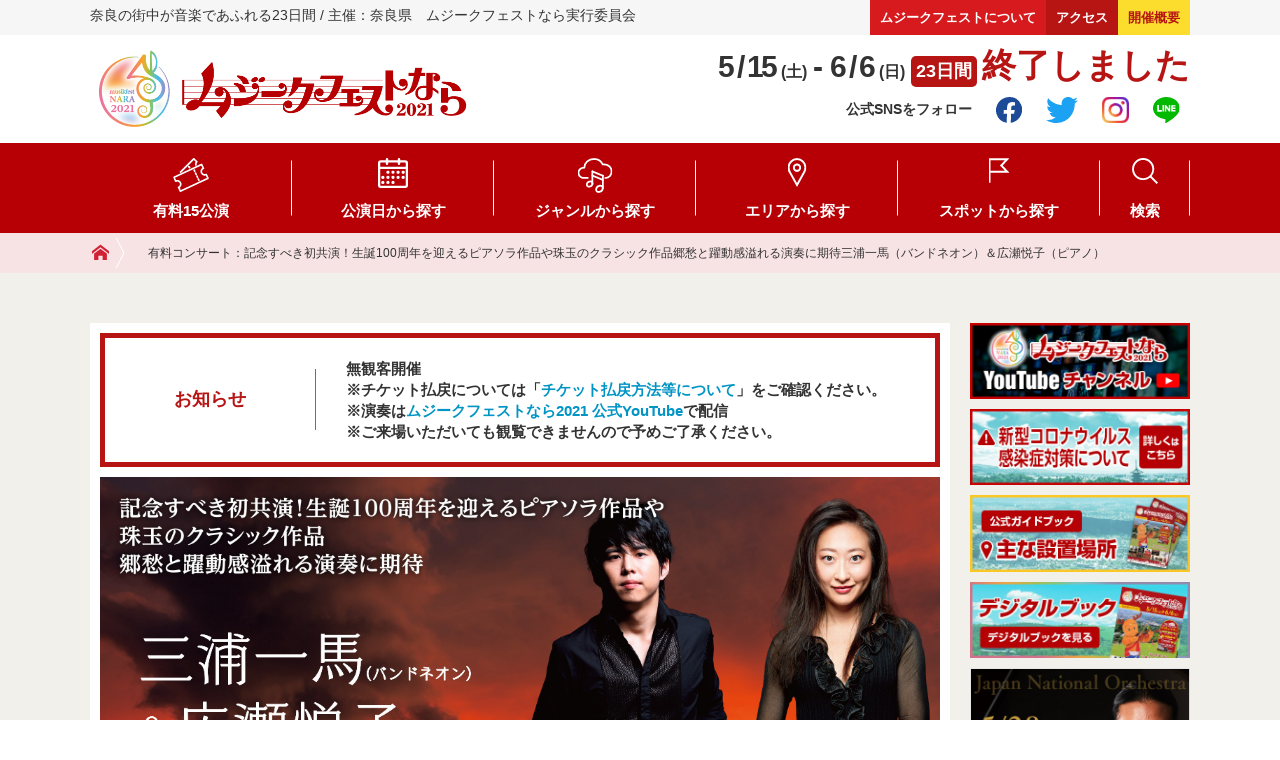

--- FILE ---
content_type: text/html; charset=UTF-8
request_url: https://www.naraken.com/musik/2021/special/special07.html
body_size: 17499
content:
<!DOCTYPE html>
<html lang="ja">
<head>
<meta charset="utf-8">
<title>有料コンサート：記念すべき初共演！生誕100周年を迎えるピアソラ作品や珠玉のクラシック作品郷愁と躍動感溢れる演奏に期待三浦一馬（バンドネオン）＆広瀬悦子（ピアノ） | ムジークフェストなら2021公式サイト</title>
<meta name="keywords" content="">
<meta name="description" content="重要なお知らせ公演中止 お知らせ無観客開催 ※チケット払戻については「disco...">
<meta name="viewport" content="width=device-width, initial-scale=1, minimum-scale=1">
<meta name="format-detection" content="telephone=no">
<meta property="og:title" content="有料コンサート：記念すべき初共演！生誕100周年を迎えるピアソラ作品や珠玉のクラシック作品郷愁と躍動感溢れる演奏に期待三浦一馬（バンドネオン）＆広瀬悦子（ピアノ） | ムジークフェストなら2021公式サイト">
<meta property="og:description" content="重要なお知らせ公演中止 お知らせ無観客開催 ※チケット払戻については「disco...">
<meta property="og:image" content="http://www.naraken.com/musik/2021/ogp.png">
<meta property="og:site_name" content="ムジークフェストなら2021公式サイト">
<meta property="og:type" content="website">
<meta property="og:locale" content="ja_JP">
<link rel="canonical" href="http://www.naraken.com/musik/">
<link rel="stylesheet" href="//www.naraken.com/musik/2021/common/css/base.css?v12" media="all">
<link rel="stylesheet" href="//www.naraken.com/musik/2021/common/css/contents.css?v20" media="all">
<link rel="stylesheet" href="//www.naraken.com/musik/2021/common/css/popup.css" media="all">
<link href="https://fonts.googleapis.com/earlyaccess/notosansjapanese.css" rel="stylesheet"/>
<!--[if lt IE 9]><script src="//www.naraken.com/musik/2021/common/js/html5shiv.js"></script><![endif]-->
</head>
<body><noscript><meta HTTP-EQUIV="refresh" content="0;url='https://www.naraken.com/musik/2021/special/special07.html?PageSpeed=noscript'" /><style><!--table,div,span,font,p{display:none} --></style><div style="display:block">Please click <a href="https://www.naraken.com/musik/2021/special/special07.html?PageSpeed=noscript">here</a> if you are not redirected within a few seconds.</div></noscript>
<header id="header">
<div class="toprank">
<div class="toprank-inner">
<p>奈良の街中が音楽であふれる23日間 / 主催：奈良県　ムジークフェストなら実行委員会</p>
<ul class="toprank-nav">
<li><a href="//www.naraken.com/musik/2021/about/">ムジークフェストについて</a></li>
<li><a href="//www.naraken.com/musik/2021/access/">アクセス</a></li>
<li><a href="//www.naraken.com/musik/2021/greeting/">開催概要</a></li>
</ul>
</div>
<a href="//www.naraken.com/musik/2021/"></a>
</div>
<div class="header">
<h1 class="logo"><a href="//www.naraken.com/musik/2021/"><img src="//www.naraken.com/musik/2021/common/img/logo.png" alt="ムジークフェストなら2020 奈良の街中が音楽であふれる23日間"></a></h1>
<div class="header-cont">
<div class="dateWrap">
<div class="date">
<span class="month">5 / </span><span class="day">15</span><span class="week">(土)</span><span class="bet">-</span>
<span class="month">6 / </span><span class="day">6</span><span class="week">(日)</span><span class="term">23日間</span>
</div>
<div id="countdown" class="txt_count"></div>
</div>
<div class="snsWrap">
<p>公式SNSをフォロー</p>
<ul>
<li><a href="https://www.facebook.com/musiknara/"><img src="//www.naraken.com/musik/2021/common/img/icn_fb.svg" alt="Facebook"></a></li>
<li><a href="https://twitter.com/musikfest_nara"><img src="//www.naraken.com/musik/2021/common/img/icn_twitter.svg" alt="Twitter"></a></li>
<li><a href="https://www.instagram.com/musikfestnara/"><img src="//www.naraken.com/musik/2021/common/img/icn_instagram.svg" alt="instagram"></a></li>
<li><a href="https://lin.ee/3IufLII"><img src="//www.naraken.com/musik/2021/common/img/icn_line.svg" alt="line"></a></li>
</ul>
</div>
</div>
</div>
<nav id="gnav" class="gnav">
<ul>
<li class="nav05 spgnav"><a href="//www.naraken.com/musik/2021/special/">有料15公演</a></li>
<li class="nav01 spgnav"><a href="//www.naraken.com/musik/2021/#eventlist">公演一覧</a></li>
<li class="nav02 spgnav"><a href="//www.naraken.com/musik/2021/event/spot/musikplatz/">ムジークプラッツ</a></li>
<li class="nav06 spgnav"><a href="#information">最新情報</a></li>
<li class="nav05"><a href="//www.naraken.com/musik/2021/special/">有料15公演</a></li>
<li class="nav01"><a href="#">公演日<br>から探す</a>
<div class="calender">
<table>
<caption>2020年 5月～6月</caption>
<thead><tr><th class="sun">日</th><th>月</th><th>火</th><th>水</th><th>木</th><th>金</th><th class="sat">土</th></tr></thead>
<tbody>
<tr>
<td class="sun">9</td><td>10</td><td>11</td><td>12</td><td>13</td><td>14</td>
<td class="sat"><a href="//www.naraken.com/musik/2021/event/15/">15</a></td>
</tr>
<tr>
<td class="sun"><a href="//www.naraken.com/musik/2021/event/16/">16</a></td>
<td><a href="//www.naraken.com/musik/2021/event/17/">17</a></td>
<td><a href="//www.naraken.com/musik/2021/event/18/">18</a></td>
<td><a href="//www.naraken.com/musik/2021/event/19/">19</a></td>
<td><a href="//www.naraken.com/musik/2021/event/20/">20</a></td>
<td><a href="//www.naraken.com/musik/2021/event/21/">21</a></td>
<td class="sat"><a href="//www.naraken.com/musik/2021/event/22/">22</a></td>
</tr>
<tr>
<td class="sun"><a href="//www.naraken.com/musik/2021/event/23/">23</a></td>
<td><a href="//www.naraken.com/musik/2021/event/24/">24</a></td>
<td><a href="//www.naraken.com/musik/2021/event/25/">25</a></td>
<td><a href="//www.naraken.com/musik/2021/event/26/">26</a></td>
<td><a href="//www.naraken.com/musik/2021/event/27/">27</a></td>
<td><a href="//www.naraken.com/musik/2021/event/28/">28</a></td>
<td class="sat"><a href="//www.naraken.com/musik/2021/event/29/">29</a></td>
</tr>
<tr>
<td class="sun"><a href="//www.naraken.com/musik/2021/event/30/">30</a></td>
<td><a href="//www.naraken.com/musik/2021/event/31/">31</a></td>
<td><a href="//www.naraken.com/musik/2021/event/1/">1</a></td>
<td><a href="//www.naraken.com/musik/2021/event/2/">2</a></td>
<td><a href="//www.naraken.com/musik/2021/event/3/">3</a></td>
<td><a href="//www.naraken.com/musik/2021/event/4/">4</a></td>
<td class="sat"><a href="//www.naraken.com/musik/2021/event/5/">5</a></td>
</tr>
<tr>
<td class="sun"><a href="//www.naraken.com/musik/2021/event/6/">6</a></td>
<td>7</td><td>8</td><td>9</td><td>10</td><td>11</td><td class="sat">12</td>
</tr>
</tbody>
</table>
</div>
</li>
<li class="nav02"><a href="#">ジャンル<br>から探す</a>
<ul>
<li class="nav02_1"><a href="//www.naraken.com/musik/2021/event/genre/classic/"><span>クラシック</span></a></li>
<li class="nav02_2"><a href="//www.naraken.com/musik/2021/event/genre/jazz/"><span>ジャズ</span></a></li>
<li class="nav02_3"><a href="//www.naraken.com/musik/2021/event/genre/japanese/"><span>邦楽</span></a></li>
<li class="nav02_4"><a href="//www.naraken.com/musik/2021/event/genre/folk/"><span>民族音楽</span></a></li>
<li class="nav02_5"><a href="//www.naraken.com/musik/2021/event/genre/west/"><span>西洋古楽</span></a></li>
<li class="nav02_6"><a href="//www.naraken.com/musik/2021/event/genre/pops/"><span>ポップス</span></a></li>
<li class="nav02_7"><a href="//www.naraken.com/musik/2021/event/genre/rock/"><span>ロック</span></a></li>
<li class="nav02_8"><a href="//www.naraken.com/musik/2021/event/genre/other/"><span>その他</span></a></li>
</ul>
</li>
<li class="nav03"><a href="#">エリア<br>から探す</a>
<div class="nav03Inr">
<div class="areamap">
<img src="//www.naraken.com/musik/2021/common/img/map.gif" alt="奈良県内の市町村地図です" usemap="#Map"/>
<map name="Map">
<area shape="poly" alt="奈良市" coords="195,96,190,93,185,93,184,88,178,84,174,78,169,80,165,79,157,70,150,64,142,66,134,65,129,62,123,61,120,56,118,46,122,42,130,32,136,31,140,29,149,33,155,33,167,40,173,39,182,42,191,39,197,39,204,25,211,19,217,21,221,24,226,20,230,22,234,23,239,28,239,34,242,38,249,38,254,39,257,42,263,34,266,27,271,28,274,34,275,42,269,46,264,46,260,50,254,50,251,54,245,55,241,53,240,48,235,52,231,54,225,54,225,58,228,63,227,68,233,69,238,65,241,69,244,74,243,79,243,87,243,92,238,95,236,99,235,105,233,111,232,117,229,120,221,120,217,115,214,107,211,102,217,97,215,90,220,87,219,80,214,75,211,77,210,83,202,81,197,82,196,89,196,95,194,95" href="//www.naraken.com/musik/2021/event/area/nara">
<area shape="poly" alt="大和郡山市" coords="124,61,123,67,123,74,123,80,128,86,132,85,133,90,136,95,138,98,142,98,148,99,152,97,153,96,158,95,163,93,163,89,165,88,165,82,163,78,158,72,152,67,147,64,143,66,135,66,129,63,123,59" href="//www.naraken.com/musik/2021/event/area/yamatokooriyama">
<area shape="poly" alt="天理市" coords="196,95,196,90,197,82,201,81,207,83,209,84,210,79,213,76,217,79,218,83,217,87,214,90,215,93,216,97,210,101,208,103,204,104,200,109,197,115,192,117,189,121,184,122,180,125,173,126,164,126,160,122,157,118,158,112,158,108,155,110,153,113,149,112,148,110,148,107,151,104,148,101,148,98,152,97,157,95,162,94,162,89,165,87,165,83,165,80,169,80,173,79,176,81,177,85,180,86,183,88,184,92,184,94,188,92,190,93,194,95,196,95" href="//www.naraken.com/musik/2021/event/area/tenri">
<area shape="poly" alt="香芝市" coords="143,169,136,172,132,170,132,166,135,162,135,157,135,151,135,147,137,144,137,138,138,135,140,134,143,135,146,137,149,135,153,137,154,134,159,135,161,138,160,143,160,146,160,148,163,149,165,150,166,154,164,157,165,160,164,162,161,160,159,158,157,158,156,161,156,165,155,166,156,171,152,173,147,170,142,169" href="/event/area/kashihara">
<area shape="poly" alt="桜井市" coords="160,136,161,132,163,130,164,127,166,126,171,127,178,126,182,123,186,122,188,122,190,119,194,117,197,115,199,110,202,107,205,104,209,103,212,104,213,107,215,110,216,115,219,118,220,120,220,123,217,125,216,127,217,129,219,131,219,133,217,137,211,138,206,139,203,142,201,145,201,147,202,150,201,152,198,152,198,156,198,158,194,160,192,163,192,166,194,168,194,171,193,173,189,177,186,179,184,180,179,180,176,175,174,171,171,168,168,167,165,164,164,160,164,156,165,152,165,149,164,148,160,148,159,148,160,144,160,140,160,137" href="//www.naraken.com/musik/2021/event/area/sakurai">
<area shape="poly" alt="五條市" coords="86,214,89,209,92,206,95,206,98,202,100,205,104,205,106,208,109,206,112,208,112,210,114,210,117,212,119,214,123,214,125,213,128,212,130,213,132,215,132,219,132,221,137,221,139,221,138,224,137,226,138,229,139,234,138,238,137,242,138,244,141,246,141,250,141,253,142,255,141,259,139,263,141,266,146,266,149,267,155,267,158,269,161,271,164,273,167,274,170,273,170,276,168,278,163,280,161,284,157,285,157,289,153,292,149,294,146,295,142,292,140,290,136,290,133,292,129,293,126,295,127,299,128,302,125,305,124,310,126,313,129,316,134,317,136,319,141,319,144,322,147,324,151,324,153,321,156,320,159,320,161,322,164,319,170,318,173,316,176,318,175,321,176,325,181,325,185,321,189,321,191,324,193,326,196,329,196,333,198,336,198,341,198,345,190,340,183,339,177,339,174,342,172,344,162,344,154,343,149,345,144,346,139,342,135,338,130,336,128,337,125,341,122,346,118,353,114,356,113,361,110,365,108,368,106,371,100,371,92,372,87,372,93,368,99,364,102,358,105,353,108,349,114,345,116,343,115,336,117,332,114,329,108,327,104,323,100,318,103,315,106,312,110,308,110,303,114,301,118,297,117,291,114,285,114,279,110,274,105,270,102,268,98,273,95,273,92,269,92,262,89,256,90,249,91,243,88,240,89,233,89,227,88,221,85,216" href="//www.naraken.com/musik/2021/event/area/gojyo">
<area shape="poly" alt="生駒市" coords="97,49,99,52,101,56,99,64,103,65,108,68,113,72,118,75,122,76,123,69,124,62,120,56,118,48,119,44,124,39,129,33,131,31,136,30,138,28,134,22,127,18,127,11,125,5,120,2,117,3,116,7,117,13,118,17,113,20,112,22,113,25,113,30,109,34,104,40,102,44,96,47" href="//www.naraken.com/musik/2021/event/area/ikoma">
<area shape="poly" alt="香芝市" coords="95,116,99,113,104,114,109,115,111,118,111,122,114,124,119,123,122,127,121,132,117,134,116,138,111,140,106,137,102,134,98,132,96,133,91,133,89,130,87,126,90,122,94,119,95,116" href="//www.naraken.com/musik/2021/event/area/kashiba">
<area shape="poly" alt="宇陀市" coords="205,180,200,179,196,180,191,176,194,171,193,167,191,164,194,160,197,156,198,151,202,149,202,144,207,139,214,137,219,135,219,130,215,126,219,122,220,120,225,120,230,120,232,115,234,108,236,101,238,95,243,92,242,84,251,84,254,80,261,85,265,88,268,88,272,89,273,90,268,95,266,99,266,103,266,108,270,113,275,117,281,121,285,124,290,126,288,130,287,135,288,139,283,140,281,142,284,145,281,150,278,154,275,158,271,160,272,163,275,166,268,165,260,164,259,166,262,170,258,174,251,176,247,176,244,182,238,182,234,184,228,186,221,187,218,186,216,189,212,190,208,185,206,181" href="//www.naraken.com/musik/2021/event/area/uda">
<area shape="poly" alt="平群町" coords="117,95,113,91,106,91,101,90,98,94,92,90,92,85,94,78,94,72,97,67,99,64,103,64,107,67,111,70,115,74,118,75,122,76,122,81,120,86,118,90,118,96" href="//www.naraken.com/musik/2021/event/area/heguri">
<area shape="poly" alt="明日香村" coords="173,188,168,188,163,184,155,183,153,180,151,177,147,174,145,172,148,170,153,172,156,169,157,164,158,159,162,160,165,162,168,168,172,171,177,177,180,182,178,186,173,188" href="//www.naraken.com/musik/2021/event/area/asuka">
<area shape="poly" alt="王寺町" coords="113,110,111,114,110,116,106,113,101,113,100,111,100,108,100,104,104,105,107,101,109,99,113,97,116,98,118,101,118,103,116,104,114,108,112,111" href="//www.naraken.com/musik/2021/event/area/oji">
<area shape="poly" alt="大和高田市" coords="115,133,113,143,120,148,121,158,127,165,132,167,134,155,136,135,118,132" href="//www.naraken.com/musik/2021/event/area/yamatotakada">
<area shape="poly" alt="田原本町" coords="147,123,147,118,148,115,149,112,153,113,157,109,158,112,156,117,158,120,160,123,162,127,162,131,160,136,155,134,153,137,149,135,146,137,142,135,139,133,137,129,137,125,138,123,140,120,143,119,147,123" href="//www.naraken.com/musik/2021/event/area/tawaramoto">
</map>
</div>
<ul class="arealink">
<li><a href="//www.naraken.com/musik/2021/event/area/nara">奈良市</a></li>
<li><a href="//www.naraken.com/musik/2021/event/area/yamatokooriyama">大和郡山市</a></li>
<li><a href="//www.naraken.com/musik/2021/event/area/yamatotakada">大和高田市</a></li>
<li><a href="//www.naraken.com/musik/2021/event/area/tenri">天理市</a></li>
<li><a href="//www.naraken.com/musik/2021/event/area/kashihara">橿原市</a></li>
<li><a href="//www.naraken.com/musik/2021/event/area/sakurai">桜井市</a></li>
<li><a href="//www.naraken.com/musik/2021/event/area/gojyo">五條市</a></li>
<li><a href="//www.naraken.com/musik/2021/event/area/gose">御所市</a></li>
<li><a href="//www.naraken.com/musik/2021/event/area/ikoma">生駒市</a></li>
<li><a href="//www.naraken.com/musik/2021/event/area/kashiba">香芝市</a></li>
<li><a href="//www.naraken.com/musik/2021/event/area/uda">宇陀市</a></li>
<li><a href="//www.naraken.com/musik/2021/event/area/heguri">平群町</a></li>
<li><a href="//www.naraken.com/musik/2021/event/area/ikaruga">斑鳩町</a></li>
<li><a href="//www.naraken.com/musik/2021/event/area/asuka">明日香村</a></li>
<li><a href="//www.naraken.com/musik/2021/event/area/oji">王寺町</a></li>
<li><a href="//www.naraken.com/musik/2021/event/area/tawaramoto">田原本町</a></li>
<li><a href="//www.naraken.com/musik/2021/event/area/oyodo">大淀町</a></li>
</ul>
</div>
</li>
<li class="nav04"><a href="#">スポット<br>から探す</a>
<ul>
<li class="nav03_1"><a href="//www.naraken.com/musik/2021/event/spot/musikplatz/"><span>ムジークプラッツ</span></a></li>
<li class="nav03_4"><a href="//www.naraken.com/musik/2021/event/spot/machinaka/"><span>まちなかコンサート</span></a></li>
<li class="nav03_4"><a href="//www.naraken.com/musik/2021/event/spot/shrines-temples/"><span>古都奈良の社寺</span></a></li>
<li class="nav03_4"><a href="//www.naraken.com/musik/2021/fm802/"><span>FM802 コラボステージ</span></a></li>
<li class="nav03_4"><a href="//www.naraken.com/musik/2021/prost/"><span>プロースト！ムジーク</span></a></li>
<li class="nav03_4"><a href="//www.naraken.com/musik/2021/kinder/"><span>キンダー！ムジーク</span></a></li>
<li class="nav03_4"><a href="//www.naraken.com/musik/2021/manyo/"><span>万葉庭園コンサート</span></a></li>
<li class="nav03_4"><a href="//www.naraken.com/musik/2021/musikfest/"><span>ムジークフェストなら2021 in 図書情報館</span></a></li>
<li class="nav03_4"><a href="//www.naraken.com/musik/2021/marriott/"><span>JWマリオット・ホテル奈良</span></a></li>
<li class="nav03_4"><a href="//www.naraken.com/musik/2021/orchestra/"><span>ジャパンナショナルオーケストラ</span></a></li>
</ul>
</li>
<li class="nav06"><a href="//www.naraken.com/musik/2021/">検索</a></li>
</ul>
</nav>
<div class="secrchOpen">
<div class="inr">
<div id="search" class="searchWrap"></div>
<span class="btn_close"><a href="#"><img src="//www.naraken.com/musik/2021/common/img/icn_search_close.png" alt="閉じる"></a></span>
</div>
</div>
<a class="menu-btn" href="#menu"><span class="icn_menu"></span><span>メニュー</span></a>
</header>
<nav class="breadcrumb">
<ol>
<li><a href="//www.naraken.com/musik/2021/"><span class="icon-home"></span></a></li>
<li>有料コンサート：記念すべき初共演！生誕100周年を迎えるピアソラ作品や珠玉のクラシック作品郷愁と躍動感溢れる演奏に期待三浦一馬（バンドネオン）＆広瀬悦子（ピアノ）</li>
</ol>
</nav>
<main id="main">
<div class="main-column">
<div class="main special special07">
<div class="important-notice"><dl><dt>お知らせ</dt><dd>無観客開催<br>
※チケット払戻については「<a href="//www.naraken.com/musik/2021/discontinuation/refund.html">チケット払戻方法等について</a>」をご確認ください。<br>
※演奏は<a href="https://www.youtube.com/channel/UC5UOeSMAacLPAXUOIdlqcwg">ムジークフェストなら2021 公式YouTube</a>で配信<br>
※ご来場いただいても観覧できませんので予めご了承ください。</dd></dl></div>
<div class="page-header">
<h1><a href="https://youtu.be/JptDXaddoMU"><img src="//www.naraken.com/musik/2021/common/img/youtube/0530-2.jpg" alt="記念すべき初共演！生誕100周年を迎えるピアソラ作品や珠玉のクラシック作品郷愁と躍動感溢れる演奏に期待三浦一馬（バンドネオン）＆広瀬悦子（ピアノ）"></a></h1>
</div>
<div class="page-contents">
<section class="cont-playdata">
<h2>公演概要</h2>
<dl class="list-playdata">
<dt>コンサート名</dt>
<dd>記念すべき初共演！生誕100周年を迎えるピアソラ作品や珠玉のクラシック作品<br>
郷愁と躍動感溢れる演奏に期待<br>
三浦一馬（バンドネオン）＆広瀬悦子（ピアノ）</dd>
<dt>日程</dt>
<dd>5/30（日）　13：15開場／13：45開演　45分</dd>
<dt>会場</dt>
<dd>奈良県コンベンションセンター　天平ホール（<a href="https://goo.gl/maps/E9k4uYNMw1k7Gmjd7" target="_blank" class="blank">Google Map</a>）</dd>
<dt>座席指定</dt>
<dd>指定席　※未就学児童の入場はご遠慮ください。</dd>
<dt>チケット価格</dt>
<dd class="txt-ticket">前売 ¥500- ／ 当日 ¥1,000-</dd>
<dt>曲目</dt>
<dd>・夢のあとに／G.フォーレ<br>
・ハバネラ形式の小品／M.ラヴェル<br>
・ピアソラの主題によるバンドネオン・ソロ・メドレー／三浦一馬編<br>
・スペイン民謡組曲／M.ファリャ　ほか</dd>
<dt>出演者</dt>
<dd>三浦一馬（バンドネオン）<br>
広瀬悦子（ピアノ）</dd>
</dl>
</section>
<section class="cont-tiket" id="cont-tiket">
<h2>チケットのお求め</h2>
<p style="margin-bottom: 10px;">公演を無観客実施とすることに伴い、ムジークフェストなら実行委員会主催の有料コンサートにかかるご購入済みのチケットにつきましては、５月１５日（土）より払戻しを承りますので、別紙「<a href="//www.naraken.com/musik/2021/discontinuation/refund.html" style="text-decoration:underline;">ムジークフェストなら２０２１実行委員会主催有料コンサートチケット払戻方法等について</a>」をご確認の上、お手続きください。</p>
<table cellspacing="0" cellpadding="0">
<caption>2021/5/10　19:00現在</caption>
<thead>
<tr>
<th>チケット販売場所</th>
<th>ライブ配信</th>
</tr>
</thead>
<tbody>
<tr>
<th><a href="special01.html">ガラ・コンサート 古澤巖 ヴァイオリンの夜</a></th>
<td label="ライブ配信"><a href="https://t.pia.jp/pia/ticketInformation.do?eventCd=2106387&rlsCd=001&lotRlsCd=" target="_blank">○</a></td>
</tr>
<tr>
<th><a href="special02.html">奈良フィルとムジークフェストなら公募弦楽オーケストラ〜めざせ未来へ〜</a></th>
<td label="ライブ配信">-</td>
</tr>
<tr>
<th><a href="special03.html">関西フィルハーモニー管弦楽団</a></th>
<td label="ライブ配信"><a href="https://t.pia.jp/pia/ticketInformation.do?eventCd=2106387&rlsCd=001&lotRlsCd=" target="_blank">○</a></td>
</tr>
<tr>
<th><a href="special04.html">古部賢一（オーボエ）＆中野振一郎（チェンバロ）</a></th>
<td label="ライブ配信">-</td>
</tr>
<tr>
<th><a href="special05.html">古部賢一（オーボエ）＆広瀬悦子（ピアノ）</a></th>
<td label="ライブ配信">-</td>
</tr>
<tr>
<th><a href="special06.html">菊本和昭・真砂陽地・佐竹裕介　〜Trumpet×Trumpet＋Piano=？〜</a></th>
<td label="ライブ配信">-</td>
</tr>
<tr>
<th><a href="special07.html">三浦一馬（バンドネオン）＆広瀬悦子（ピアノ）</a></th>
<td label="ライブ配信">-</td>
</tr>
<tr>
<th><a href="special08.html">北村朋幹（ピアノ）</a></th>
<td label="ライブ配信">-</td>
</tr>
<tr>
<th><a href="special09.html">前橋汀子（ヴァイオリン）＆松本和将（ピアノ）</a></th>
<td label="ライブ配信">-</td>
</tr>
<tr>
<th><a href="special10.html">宮田大（チェロ）＆大萩康司（クラシックギター）</a></th>
<td label="ライブ配信">-</td>
</tr>
<tr>
<th><a href="special11.html">沖仁（フラメンコギター）＆大萩康司（クラシックギター）</a></th>
<td label="ライブ配信">-</td>
</tr>
<tr>
<th><a href="special12.html">沖仁（フラメンコギター）＆石塚隆充（フラメンコカンテ）</a></th>
<td label="ライブ配信">-</td>
</tr>
<tr>
<th><a href="special13.html">齊藤健太（サクソフォーン）＆林正樹（ピアノ）</a></th>
<td label="ライブ配信">-</td>
</tr>
<tr>
<th><a href="special14.html">中川英二郎（トロンボーン）＆横田明紀男（ギター）</a></th>
<td label="ライブ配信">-</td>
</tr>
<tr>
<th><a href="special15.html">中川英二郎（トロンボーン）×林正樹（ピアノ）スペシャルゲスト：エリック・ミヤシロ（トランペット）</a></th>
<td label="ライブ配信">-</td>
</tr>
</tbody>
</table></section>
<section id="event_time">
<h2>会場</h2>
<iframe src="https://www.google.com/maps/embed?pb=!1m18!1m12!1m3!1d3280.8775667827385!2d135.8029897152318!3d34.68303938043899!2m3!1f0!2f0!3f0!3m2!1i1024!2i768!4f13.1!3m3!1m2!1s0x60013b0868c96299%3A0xde0451ce04f01af2!2z5aWI6Imv55yM44Kz44Oz44OZ44Oz44K344On44Oz44K744Oz44K_44O8!5e0!3m2!1sja!2sjp!4v1615948485507!5m2!1sja!2sjp" width="600" height="450" frameborder="0" style="border:0;" allowfullscreen="" aria-hidden="false" tabindex="0"></iframe>
<p>奈良県コンベンションセンター　天平ホール：奈良県奈良市三条大路１丁目１−６９１番１（<a href="http://www.nara-cc.jp/" target="_blank">H.P</a>）</p>
</section>
<section class="special_list">
<ul>
<li><a href="//www.naraken.com/musik/2021/special/special01.html"><img src="//www.naraken.com/musik/2021/common/img/bnr/img_special01.jpg" alt="5/15（土）ムジークフェストなら２０21 ガラ・コンサート 古澤巖 ヴァイオリンの夜／奈良春日野国際フォーラム 甍～I・RA・KA～
能楽ホール"></a></li>
<li><a href="//www.naraken.com/musik/2021/special/special02.html"><img src="//www.naraken.com/musik/2021/common/img/bnr/img_special02.jpg" alt="5/22（土）おなじみの名曲をオーケストラサウンドでお届け 奈良フィルとムジークフェストなら 公募弦楽オーケストラ〜めざせ未来へ〜／奈良県橿原文化会館
大ホール"></a></li>
<li><a href="//www.naraken.com/musik/2021/special/special03.html"><img src="//www.naraken.com/musik/2021/common/img/bnr/img_special03.jpg" alt="5/23（日）一度は耳にしたことがある、クラシック曲や映画音楽を織り交ぜたスペシャルプログラム♪／奈良県文化会館
国際ホール"></a></li>
<li><a href="//www.naraken.com/musik/2021/special/special04.html"><img src="//www.naraken.com/musik/2021/common/img/bnr/img_special04.jpg" alt="5/29（土）正統派クラシック音楽を、日本を代表するオーボエ奏者と奈良ゆかりのチェンバロ奏者による息の合った演奏で楽しむ／"></a></li>
<li><a href="//www.naraken.com/musik/2021/special/special05.html"><img src="//www.naraken.com/musik/2021/common/img/bnr/img_special05.jpg" alt="5/29（土）オーボエとピアノによる、フランスのエスプリ薫る極上アンサンブル"></a></li>
<li><a href="//www.naraken.com/musik/2021/special/special06.html"><img src="//www.naraken.com/musik/2021/common/img/bnr/img_special06.jpg" alt="5/29（土）クラシックシーンで活躍するN響首席・菊本和昭と、ポップスシーンで活躍する真砂陽地（奈良県出身）の、「ムジークフェストなら」だけの特別ステージ！菊本和昭・真砂陽地・佐竹裕介〜Trumpet×Trumpet＋Piano=？〜／"></a></li>
<li><a href="//www.naraken.com/musik/2021/special/special07.html"><img src="//www.naraken.com/musik/2021/common/img/bnr/img_special07.jpg" alt="5/30（日）記念すべき初共演！生誕100周年を迎えるピアソラ作品や珠玉のクラシック作品 郷愁と躍動感溢れる演奏に期待／"></a></li>
<li><a href="//www.naraken.com/musik/2021/special/special08.html"><img src="//www.naraken.com/musik/2021/common/img/bnr/img_special08.jpg" alt="5/30（日）偉大なピアニストでもあったショパン、ラフマニノフ、スクリャービンの作品を若さに似合わぬ鋭い感性、深い考察に基づく北村の演奏でお届けする魅力あふれるプログラム"></a></li>
<li><a href="//www.naraken.com/musik/2021/special/special09.html"><img src="//www.naraken.com/musik/2021/common/img/bnr/img_special09.jpg" alt="5/30（日）2022年に迎える演奏活動60年に向け、躍進を続ける国際的ヴァイオリニストその優雅さと円熟味あふれる演奏で、多くの聴衆を魅了し続ける"></a></li>
<li><a href="//www.naraken.com/musik/2021/special/special10.html"><img src="//www.naraken.com/musik/2021/common/img/bnr/img_special10.jpg" alt="6/5（土）世界的指揮者・小澤征爾にも絶賛される国際的チェリストと、国内外で熱狂的な支持を集めるギタリストが誘うラテンアメリカの世界"></a></li>
<li><a href="//www.naraken.com/musik/2021/special/special11.html"><img src="//www.naraken.com/musik/2021/common/img/bnr/img_special11.jpg" alt="6/5（土）日本を代表するフラメンコギタリストと、クラシックギタリストによる唯一無二のコラボレーション"></a></li>
<li><a href="//www.naraken.com/musik/2021/special/special12.html"><img src="//www.naraken.com/musik/2021/common/img/bnr/img_special12.jpg" alt="6/5（土）本場スペインで培われた圧倒的で情熱溢れる音楽を、日本を代表するフラメンコギター奏者とフラメンコ歌手がお届けするひととき"></a></li>
<li><a href="//www.naraken.com/musik/2021/special/special13.html"><img src="//www.naraken.com/musik/2021/common/img/bnr/img_special13.jpg" alt="6/6（日）サクソフォーン界で最も権威のある「アドルフ・サックス国際コンクール」にて日本人として17年ぶりの優勝を果たした期待の新星と、人気ジャズ・ピアニスト林正樹との異色&初コラボが実現！"></a></li>
<li><a href="//www.naraken.com/musik/2021/special/special14.html"><img src="//www.naraken.com/musik/2021/common/img/bnr/img_special14.jpg" alt="6/6（日）日本を代表する世界的トロンボーン奏者・中川英二郎と、同じく世界を股にかけ活躍するジャズギタリスト・横田明紀男がこの日だけの熱いジャズ&ラテンセッションをお届け"></a></li>
<li><a href="//www.naraken.com/musik/2021/special/special15.html"><img src="//www.naraken.com/musik/2021/common/img/bnr/img_special15.jpg" alt="6/6（日）ジャンルを超え国内音楽シーンを牽引する中川英二郎×林正樹のデュオスペシャルゲストにエリック・ミヤシロを迎え、ブラス界のスーパースターが揃う、最強セッション!"></a></li>
</ul>
</section>
</div>
<div id="more-search" class="searchWrap"></div>
</div>
<aside class="aside">
<ul class="side-bnr">
<li><a href="https://www.youtube.com/channel/UC5UOeSMAacLPAXUOIdlqcwg/featured" target="_blank"><img src="//www.naraken.com/musik/2021/common/img/bnr/bnr_youtube.jpg" alt="ムジークフェストなら2021　公式Youtubeチャンネル"></a></li>
<li><a href="//www.naraken.com/musik/2021/common/pdf/covid19.pdf" target="_blank"><img src="//www.naraken.com/musik/2021/common/img/bnr/bnr_covid19.jpg" alt="新型コロナウイルス感染症対策について"></a></li>
<li><a href="//www.naraken.com/musik/2021/common/pdf/gaidobukku2021.pdf" target="_blank"><img src="//www.naraken.com/musik/2021/common/img/bnr/bnr_guide.jpg" alt="ガイドブック設置場所"></a></li>
<li><a href="//www.naraken.com/musik/2021/book/" target="_blank"><img src="//www.naraken.com/musik/2021/common/img/bnr/bnr_digitalbook.jpg" alt="デジタルブック"></a></li>
</ul>
<ul class="side-bnr">
<li><a href="//www.naraken.com/musik/2021/orchestra/"><img src="//www.naraken.com/musik/2021/common/img/bnr/bnr_orchestra_sq.jpg" alt="ジャパンナショナルオーケストラ"></a></li>
<li><a href="//www.naraken.com/musik/2021/marriott/"><img src="//www.naraken.com/musik/2021/common/img/bnr/bnr_marriott_sq.jpg" alt="JWマリオット・ホテル奈良×ムジークフェストなら2021"></a></li>
</ul><h3>関連リンク</h3>
<ul class="side-link">
<li><a href="http://www.pref.nara.jp/1717.htm" target="_blank"><img src="//www.naraken.com/musik/2021/common/img/bnr/bnr_narabunkakaikan.png" alt="奈良県文化会館"></a></li>
<li><a href="http://kashibun.jp/" target="_blank"><img src="//www.naraken.com/musik/2021/common/img/bnr/bnr_naraKashiharaBunkaKaikan.png" alt="奈良県橿原文化会館"></a></li>
<li><a href="http://www.i-ra-ka.jp/" target="_blank"><img src="//www.naraken.com/musik/2021/common/img/bnr/bnr_iraka.png" alt="春日野国際フォーラム 甍 IRAKA"></a></li>
<li><a href="http://www.nara-cc.jp/" target="_blank"><img src="//www.naraken.com/musik/2021/common/img/bnr/bnr_cc.png" alt="奈良県コンベンションセンター"></a></li>
<li><a href="http://www.akishino-ongakudo.com/" target="_blank"><img src="//www.naraken.com/musik/2021/common/img/bnr/bnr_akishino.png" alt="秋篠音楽堂"></a></li>
<li><a href="http://www.pref.nara.jp/11842.htm" target="_blank"><img src="//www.naraken.com/musik/2021/common/img/bnr/bnr_naraKenritsubijutsukan.png" alt="奈良県立美術館"></a></li>
<li><a href="http://www.manyo.jp/" target="_blank"><img src="//www.naraken.com/musik/2021/common/img/bnr/bnr_naraManyoBunkakan.png" alt="奈良県立万葉文化館"></a></li>
</ul>
<h3>協賛</h3>
<ul class="side-sponsor01">
<li><a href="http://www.sanwa-starch.com/"><img src="//www.naraken.com/musik/2021/common/img/bnr/bnr_sponsor01.jpg" alt="三和澱粉工業株式会社"></a></li>
<li><a href="http://www.dmgmori.co.jp/"><img src="//www.naraken.com/musik/2021/common/img/bnr/bnr_sponsor02.jpg" alt="DMG MORI"></a></li>
<li><a href="http://youai-kai.com/"><img src="//www.naraken.com/musik/2021/common/img/bnr/bnr_sponsor03.jpg" alt="医療法人 友愛会"></a></li>
</ul>
<ul class="side-sponsor02">
<li><a href="http://www.naratoyota.jp/"><img src="//www.naraken.com/musik/2021/common/img/bnr/bnr_sponsor04.jpg" alt="奈良トヨタ"></a></li>
<li><a href="http://www.r-nara.jp/"><img src="//www.naraken.com/musik/2021/common/img/bnr/bnr_sponsor05.jpg" alt="トヨタレンタリース奈良"></a></li>
<li><a href="http://www.toyota-lf-nara.jp/"><img src="//www.naraken.com/musik/2021/common/img/bnr/bnr_sponsor06.jpg" alt="TOYOTA L&F トヨタL&F奈良株式会社"></a></li>
<li><a href="http://www.osakagas.co.jp/"><img src="//www.naraken.com/musik/2021/common/img/bnr/bnr_sponsor07.jpg" alt="Daigas Group"></a></li>
<li><a href="http://www.narakotsu.co.jp/"><img src="//www.naraken.com/musik/2021/common/img/bnr/bnr_sponsor08.jpg" alt="奈良交通"></a></li>
</ul>
</aside>
</div>
<div id="pagetop"><a href="#">pagetopへ戻る</a></div>
</main>
<footer id="footer">
<div class="footer-sns">
<div class="footer-sns-inner">
<p>公式SNSをフォロー</p>
<ul>
<li><a href="https://www.facebook.com/musiknara/"><img src="//www.naraken.com/musik/2021/common/img/icn_fb.svg" alt="Facebook"></a></li>
<li><a href="https://twitter.com/musikfest_nara"><img src="//www.naraken.com/musik/2021/common/img/icn_twitter.svg" alt="Twitter"></a></li>
<li><a href="https://www.instagram.com/musikfestnara/"><img src="//www.naraken.com/musik/2021/common/img/icn_instagram.svg" alt="instagram"></a></li>
<li><a href="https://lin.ee/3IufLII"><img src="//www.naraken.com/musik/2021/common/img/icn_line.svg" alt="line"></a></li>
</ul>
</div>
</div>
<div class="footer">
<ul class="foot-musik">
<li><a href="http://www.naraken.com/musik/2012/" target="_blank"><img src="//www.naraken.com/musik/2021/common/img/bnr/bnr_2012.gif" alt="ムジークフェストなら2012"></a></li>
<li><a href="http://www.naraken.com/musik/2013/" target="_blank"><img src="//www.naraken.com/musik/2021/common/img/bnr/bnr_2013.gif" alt="ムジークフェストなら2013"></a></li>
<li><a href="http://www.naraken.com/musik/2014/" target="_blank"><img src="//www.naraken.com/musik/2021/common/img/bnr/bnr_2014.gif" alt="ムジークフェストなら2014"></a></li>
<li><a href="http://www.naraken.com/musik/2015/" target="_blank"><img src="//www.naraken.com/musik/2021/common/img/bnr/bnr_2015.gif" alt="ムジークフェストなら2015"></a></li>
<li><a href="http://www.naraken.com/musik/2016/" target="_blank"><img src="//www.naraken.com/musik/2021/common/img/bnr/bnr_2016.gif" alt="ムジークフェストなら2016"></a></li>
<li><a href="http://www.naraken.com/musik/2017/" target="_blank"><img src="//www.naraken.com/musik/2021/common/img/bnr/bnr_2017.gif" alt="ムジークフェストなら2017"></a></li>
<li><a href="http://www.naraken.com/musik/2018/" target="_blank"><img src="//www.naraken.com/musik/2021/common/img/bnr/bnr_2018.gif" alt="ムジークフェストなら2018"></a></li>
<li><a href="http://www.naraken.com/musik/2019/" target="_blank"><img src="//www.naraken.com/musik/2021/common/img/bnr/bnr_2019.gif" alt="ムジークフェストなら2019"></a></li>
<li><a href="http://www.naraken.com/musik/2020/" target="_blank"><img src="//www.naraken.com/musik/2021/common/img/bnr/bnr_2020.png" alt="ムジークフェストなら2020"></a></li>
</ul>
<p class="txt">主催：奈良県　ムジークフェストなら実行委員会</p>
<div id="copy"><small>Copyright &copy; 奈良県　ムジークフェストなら実行委員会 All Rights Reserved.</small></div>
</div>
</footer>
<nav id="menu">
<ul class="spnav">
<li class="nav_search">
<div id="search2" class="nav_search"></div>
</li>
<li class="nav05"><a href="//www.naraken.com/musik/2021/special/"><span>有料15公演</span></a></li>
<li class="nav01"><a href="//www.naraken.com/musik/2021/"><span>公演日から探す</span></a>
<ul>
<li class="sat"><a href="//www.naraken.com/musik/2021/event/15/"><span>5月15</span>日 (土)</a></li>
<li class="sun"><a href="//www.naraken.com/musik/2021/event/16/"><span>5月16</span>日 (日)</a></li>
<li><a href="//www.naraken.com/musik/2021/event/17/"><span>5月17</span>日 (月)</a></li>
<li><a href="//www.naraken.com/musik/2021/event/18/"><span>5月18</span>日 (火)</a></li>
<li><a href="//www.naraken.com/musik/2021/event/19/"><span>5月19</span>日 (水)</a></li>
<li><a href="//www.naraken.com/musik/2021/event/20/"><span>5月20</span>日 (木)</a></li>
<li><a href="//www.naraken.com/musik/2021/event/21/"><span>5月21</span>日 (金)</a></li>
<li class="sat"><a href="//www.naraken.com/musik/2021/event/22/"><span>5月22</span>日 (土)</a></li>
<li class="sun"><a href="//www.naraken.com/musik/2021/event/23/"><span>5月23</span>日 (日)</a></li>
<li><a href="//www.naraken.com/musik/2021/event/24/"><span>5月24</span>日 (月)</a></li>
<li><a href="//www.naraken.com/musik/2021/event/25/"><span>5月25</span>日 (火)</a></li>
<li><a href="//www.naraken.com/musik/2021/event/26/"><span>5月26</span>日 (水)</a></li>
<li><a href="//www.naraken.com/musik/2021/event/27/"><span>5月27</span>日 (木)</a></li>
<li><a href="//www.naraken.com/musik/2021/event/28/"><span>5月28</span>日 (金)</a></li>
<li class="sat"><a href="//www.naraken.com/musik/2021/event/29/"><span>5月29</span>日 (土)</a></li>
<li class="sun"><a href="//www.naraken.com/musik/2021/event/30/"><span>5月30</span>日 (日)</a></li>
<li><a href="//www.naraken.com/musik/2021/event/31/"><span>5月31</span>日 (月)</a></li>
<li><a href="//www.naraken.com/musik/2021/event/1/"><span>6月1</span>日 (火)</a></li>
<li><a href="//www.naraken.com/musik/2021/event/2/"><span>6月2</span>日 (水)</a></li>
<li><a href="//www.naraken.com/musik/2021/event/3/"><span>6月3</span>日 (木)</a></li>
<li><a href="//www.naraken.com/musik/2021/event/4/"><span>6月4</span>日 (金)</a></li>
<li class="sat"><a href="//www.naraken.com/musik/2021/event/5/"><span>6月5</span>日 (土)</a></li>
<li class="sun"><a href="//www.naraken.com/musik/2021/event/6/"><span>6月6</span>日 (日)</a></li>
</ul>
</li>
<li class="nav02"><a href="#"><span>ジャンル<br>から探す</span></a>
<ul>
<li class="nav02_1"><a href="//www.naraken.com/musik/2021/event/genre/classic/"><span>クラシック</span></a></li>
<li class="nav02_2"><a href="//www.naraken.com/musik/2021/event/genre/jazz/"><span>ジャズ</span></a></li>
<li class="nav02_3"><a href="//www.naraken.com/musik/2021/event/genre/japanese/"><span>邦楽</span></a></li>
<li class="nav02_4"><a href="//www.naraken.com/musik/2021/event/genre/folk/"><span>民族音楽</span></a></li>
<li class="nav02_5"><a href="//www.naraken.com/musik/2021/event/genre/west/"><span>西洋古楽</span></a></li>
<li class="nav02_6"><a href="//www.naraken.com/musik/2021/event/genre/pops/"><span>ポップス</span></a></li>
<li class="nav02_7"><a href="//www.naraken.com/musik/2021/event/genre/rock/"><span>ロック</span></a></li>
<li class="nav02_8"><a href="//www.naraken.com/musik/2021/event/genre/other/"><span>その他</span></a></li>
</ul>
</li>
<li class="nav03"><a href="#"><span>エリア<br>から探す</span></a>
<ul>
<li><a href="//www.naraken.com/musik/2021/event/area/nara">奈良市</a></li>
<li><a href="//www.naraken.com/musik/2021/event/area/yamatokooriyama">大和郡山市</a></li>
<li><a href="//www.naraken.com/musik/2021/event/area/yamatotakada">大和高田市</a></li>
<li><a href="//www.naraken.com/musik/2021/event/area/tenri">天理市</a></li>
<li><a href="//www.naraken.com/musik/2021/event/area/kashihara">橿原市</a></li>
<li><a href="//www.naraken.com/musik/2021/event/area/sakurai">桜井市</a></li>
<li><a href="//www.naraken.com/musik/2021/event/area/gojyo">五條市</a></li>
<li><a href="//www.naraken.com/musik/2021/event/area/ikoma">生駒市</a></li>
<li><a href="//www.naraken.com/musik/2021/event/area/kashiba">香芝市</a></li>
<li><a href="//www.naraken.com/musik/2021/event/area/uda">宇陀市</a></li>
<li><a href="//www.naraken.com/musik/2021/event/area/heguri">平群町</a></li>
<li><a href="//www.naraken.com/musik/2021/event/area/ikaruga">斑鳩町</a></li>
<li><a href="//www.naraken.com/musik/2021/event/area/asuka">明日香村</a></li>
<li><a href="//www.naraken.com/musik/2021/event/area/oji">王寺町</a></li>
<li><a href="//www.naraken.com/musik/2021/event/area/oyodo">大淀町</a></li>
</ul>
</li>
<li class="nav04"><a href="#"><span>スポット<br>から探す</span></a>
<ul>
<li class="nav03_1"><a href="//www.naraken.com/musik/2021/event/spot/musikplatz/"><span>ムジークプラッツ</span></a></li>
<li class="nav03_2"><a href="//www.naraken.com/musik/2021/event/spot/machinaka/"><span>まちなかコンサート</span></a></li>
<li class="nav03_3"><a href="//www.naraken.com/musik/2021/event/spot/shrines-temples/"><span>古都奈良の社寺</span></a></li>
<li class="nav03_4"><a href="//www.naraken.com/musik/2021/fm802/"><span>FM802 コラボステージ</span></a></li>
<li class="nav03_5"><a href="//www.naraken.com/musik/2021/prost/"><span>プロースト！ムジーク</span></a></li>
<li class="nav03_6"><a href="//www.naraken.com/musik/2021/kinder/"><span>キンダー！ムジーク</span></a></li>
<li class="nav03_9"><a href="//www.naraken.com/musik/2021/marriott/"><span>JWマリオット・ホテル奈良</span></a></li>
<li class="nav03_7"><a href="//www.naraken.com/musik/2021/manyo/"><span>万葉庭園コンサート</span></a></li>
<li class="nav03_8"><a href="//www.naraken.com/musik/2021/musikfest/"><span>ムジークフェスト2021 in 図書情報館</span></a></li>
<li class="nav03_10"><a href="//www.naraken.com/musik/2021/orchestra/"><span>ジャパンナショナルオーケストラ</span></a></li>
</ul>
</li>
<li class="nav06"><a href="//www.naraken.com/musik/2021/about/"><span>ムジークフェスト<br>ならについて</span></a></li>
<li class="sub">
<p><a href="//www.naraken.com/musik/2021/">ホーム</a></p>
<p><a href="//www.naraken.com/musik/2021/greeting/">開催概要</a></p>
<p><a href="//www.naraken.com/musik/2021/access/">交通アクセス</a></p>
</li>
</ul>
</nav>
<script src="//www.naraken.com/musik/2021/common/js/common.js?v2"></script>
<script src="//www.naraken.com/musik/2021/common/js/mustache.js"></script>
<script src="//www.naraken.com/musik/2021/common/js/flexibleSearch.js"></script>
<script src="//www.naraken.com/musik/2021/common/js/flexibleSearch-config.js"></script>
<script src="//www.naraken.com/musik/2021/common/js/jquery.cookie.js"></script>
<script>!function(X){var Y={},V={mode:"horizontal",slideSelector:"",infiniteLoop:!0,hideControlOnEnd:!1,speed:500,easing:null,slideMargin:0,startSlide:0,randomStart:!1,captions:!1,ticker:!1,tickerHover:!1,adaptiveHeight:!1,adaptiveHeightSpeed:500,video:!1,useCSS:!0,preloadImages:"visible",responsive:!0,slideZIndex:50,wrapperClass:"bx-wrapper",touchEnabled:!0,swipeThreshold:50,oneToOneTouch:!0,preventDefaultSwipeX:!0,preventDefaultSwipeY:!1,pager:!0,pagerType:"full",pagerShortSeparator:" / ",pagerSelector:null,buildPager:null,pagerCustom:null,controls:!0,nextText:"Next",prevText:"Prev",nextSelector:null,prevSelector:null,autoControls:!1,startText:"Start",stopText:"Stop",autoControlsCombine:!1,autoControlsSelector:null,auto:!1,pause:4e3,autoStart:!0,autoDirection:"next",autoHover:!1,autoDelay:0,autoSlideForOnePage:!1,minSlides:1,maxSlides:1,moveSlides:0,slideWidth:0,onSliderLoad:function(){},onSlideBefore:function(){},onSlideAfter:function(){},onSlideNext:function(){},onSlidePrev:function(){},onSliderResize:function(){}};X.fn.bxSlider=function(e){if(0==this.length)return this;if(1<this.length)return this.each(function(){X(this).bxSlider(e)}),this;var d={},c=this;Y.el=this;var s=X(window).width(),n=X(window).height(),o=function(){d.settings=X.extend({},V,e),d.settings.slideWidth=parseInt(d.settings.slideWidth),d.children=c.children(d.settings.slideSelector),d.children.length<d.settings.minSlides&&(d.settings.minSlides=d.children.length),d.children.length<d.settings.maxSlides&&(d.settings.maxSlides=d.children.length),d.settings.randomStart&&(d.settings.startSlide=Math.floor(Math.random()*d.children.length)),d.active={index:d.settings.startSlide},d.carousel=1<d.settings.minSlides||1<d.settings.maxSlides,d.carousel&&(d.settings.preloadImages="all"),d.minThreshold=d.settings.minSlides*d.settings.slideWidth+(d.settings.minSlides-1)*d.settings.slideMargin,d.maxThreshold=d.settings.maxSlides*d.settings.slideWidth+(d.settings.maxSlides-1)*d.settings.slideMargin,d.working=!1,d.controls={},d.interval=null,d.animProp="vertical"==d.settings.mode?"top":"left",d.usingCSS=d.settings.useCSS&&"fade"!=d.settings.mode&&function(){var t=document.createElement("div"),e=["WebkitPerspective","MozPerspective","OPerspective","msPerspective"];for(var i in e)if(void 0!==t.style[e[i]])return d.cssPrefix=e[i].replace("Perspective","").toLowerCase(),d.animProp="-"+d.cssPrefix+"-transform",!0;return!1}(),"vertical"==d.settings.mode&&(d.settings.maxSlides=d.settings.minSlides),c.data("origStyle",c.attr("style")),c.children(d.settings.slideSelector).each(function(){X(this).data("origStyle",X(this).attr("style"))}),t()},t=function(){c.wrap('<div class="'+d.settings.wrapperClass+'"><div class="bx-viewport"></div></div>'),d.viewport=c.parent(),d.loader=X('<div class="bx-loading" />'),d.viewport.prepend(d.loader),c.css({width:"horizontal"==d.settings.mode?100*d.children.length+215+"%":"auto",position:"relative"}),d.usingCSS&&d.settings.easing?c.css("-"+d.cssPrefix+"-transition-timing-function",d.settings.easing):d.settings.easing||(d.settings.easing="swing");p();d.viewport.css({width:"100%",overflow:"hidden",position:"relative"}),d.viewport.parent().css({maxWidth:l()}),d.settings.pager||d.viewport.parent().css({margin:"0 auto 0px"}),d.children.css({float:"horizontal"==d.settings.mode?"left":"none",listStyle:"none",position:"relative"}),d.children.css("width",h()),"horizontal"==d.settings.mode&&0<d.settings.slideMargin&&d.children.css("marginRight",d.settings.slideMargin),"vertical"==d.settings.mode&&0<d.settings.slideMargin&&d.children.css("marginBottom",d.settings.slideMargin),"fade"==d.settings.mode&&(d.children.css({position:"absolute",zIndex:0,display:"none"}),d.children.eq(d.settings.startSlide).css({zIndex:d.settings.slideZIndex,display:"block"})),d.controls.el=X('<div class="bx-controls" />'),d.settings.captions&&T(),d.active.last=d.settings.startSlide==v()-1,d.settings.video&&c.fitVids();var t=d.children.eq(d.settings.startSlide);"all"==d.settings.preloadImages&&(t=d.children),d.settings.ticker?d.settings.pager=!1:(d.settings.pager&&S(),d.settings.controls&&b(),d.settings.auto&&d.settings.autoControls&&w(),(d.settings.controls||d.settings.autoControls||d.settings.pager)&&d.viewport.after(d.controls.el)),r(t,a)},r=function(t,e){var i=t.find("img, iframe").length;if(0!=i){var s=0;t.find("img, iframe").each(function(){X(this).one("load",function(){++s==i&&e()}).each(function(){this.complete&&X(this).load()})})}else e()},a=function(){if(d.settings.infiniteLoop&&"fade"!=d.settings.mode&&!d.settings.ticker){var t="vertical"==d.settings.mode?d.settings.minSlides:d.settings.maxSlides,e=d.children.slice(0,t).clone().addClass("bx-clone"),i=d.children.slice(-t).clone().addClass("bx-clone");c.append(e).prepend(i)}d.loader.remove(),f(),"vertical"==d.settings.mode&&(d.settings.adaptiveHeight=!0),d.viewport.height(g()),c.redrawSlider(),d.settings.onSliderLoad(d.active.index),d.initialized=!0,d.settings.responsive&&X(window).bind("resize",O),d.settings.auto&&d.settings.autoStart&&(1<v()||d.settings.autoSlideForOnePage)&&D(),d.settings.ticker&&A(),d.settings.pager&&M(d.settings.startSlide),d.settings.controls&&q(),d.settings.touchEnabled&&!d.settings.ticker&&H()},g=function(){var e=0,t=X();if("vertical"==d.settings.mode||d.settings.adaptiveHeight)if(d.carousel){var s=1==d.settings.moveSlides?d.active.index:d.active.index*u();for(t=d.children.eq(s),i=1;i<=d.settings.maxSlides-1;i++)t=s+i>=d.children.length?t.add(d.children.eq(i-1)):t.add(d.children.eq(s+i))}else t=d.children.eq(d.active.index);else t=d.children;return"vertical"==d.settings.mode?(t.each(function(t){e+=X(this).outerHeight()}),0<d.settings.slideMargin&&(e+=d.settings.slideMargin*(d.settings.minSlides-1))):e=Math.max.apply(Math,t.map(function(){return X(this).outerHeight(!1)}).get()),"border-box"==d.viewport.css("box-sizing")?e+=parseFloat(d.viewport.css("padding-top"))+parseFloat(d.viewport.css("padding-bottom"))+parseFloat(d.viewport.css("border-top-width"))+parseFloat(d.viewport.css("border-bottom-width")):"padding-box"==d.viewport.css("box-sizing")&&(e+=parseFloat(d.viewport.css("padding-top"))+parseFloat(d.viewport.css("padding-bottom"))),e},l=function(){var t="100%";return 0<d.settings.slideWidth&&(t="horizontal"==d.settings.mode?d.settings.maxSlides*d.settings.slideWidth+(d.settings.maxSlides-1)*d.settings.slideMargin:d.settings.slideWidth),t},h=function(){var t=d.settings.slideWidth,e=d.viewport.width();return 0==d.settings.slideWidth||d.settings.slideWidth>e&&!d.carousel||"vertical"==d.settings.mode?t=e:1<d.settings.maxSlides&&"horizontal"==d.settings.mode&&(e>d.maxThreshold||e<d.minThreshold&&(t=(e-d.settings.slideMargin*(d.settings.minSlides-1))/d.settings.minSlides)),t},p=function(){var t=1;if("horizontal"==d.settings.mode&&0<d.settings.slideWidth)if(d.viewport.width()<d.minThreshold)t=d.settings.minSlides;else if(d.viewport.width()>d.maxThreshold)t=d.settings.maxSlides;else{var e=d.children.first().width()+d.settings.slideMargin;t=Math.floor((d.viewport.width()+d.settings.slideMargin)/e)}else"vertical"==d.settings.mode&&(t=d.settings.minSlides);return t},v=function(){var t=0;if(0<d.settings.moveSlides)if(d.settings.infiniteLoop)t=Math.ceil(d.children.length/u());else for(var e=0,i=0;e<d.children.length;)++t,e=i+p(),i+=d.settings.moveSlides<=p()?d.settings.moveSlides:p();else t=Math.ceil(d.children.length/p());return t},u=function(){return 0<d.settings.moveSlides&&d.settings.moveSlides<=p()?d.settings.moveSlides:p()},f=function(){if(d.children.length>d.settings.maxSlides&&d.active.last&&!d.settings.infiniteLoop){if("horizontal"==d.settings.mode){var t=d.children.last(),e=t.position();x(-(e.left-(d.viewport.width()-t.outerWidth())),"reset",0)}else if("vertical"==d.settings.mode){var i=d.children.length-d.settings.minSlides;e=d.children.eq(i).position();x(-e.top,"reset",0)}}else{e=d.children.eq(d.active.index*u()).position();d.active.index==v()-1&&(d.active.last=!0),null!=e&&("horizontal"==d.settings.mode?x(-e.left,"reset",0):"vertical"==d.settings.mode&&x(-e.top,"reset",0))}},x=function(t,e,i,s){if(d.usingCSS){var n="vertical"==d.settings.mode?"translate3d(0, "+t+"px, 0)":"translate3d("+t+"px, 0, 0)";c.css("-"+d.cssPrefix+"-transition-duration",i/1e3+"s"),"slide"==e?(c.css(d.animProp,n),c.bind("transitionend webkitTransitionEnd oTransitionEnd MSTransitionEnd",function(){c.unbind("transitionend webkitTransitionEnd oTransitionEnd MSTransitionEnd"),k()})):"reset"==e?c.css(d.animProp,n):"ticker"==e&&(c.css("-"+d.cssPrefix+"-transition-timing-function","linear"),c.css(d.animProp,n),c.bind("transitionend webkitTransitionEnd oTransitionEnd MSTransitionEnd",function(){c.unbind("transitionend webkitTransitionEnd oTransitionEnd MSTransitionEnd"),x(s.resetValue,"reset",0),W()}))}else{var o={};o[d.animProp]=t,"slide"==e?c.animate(o,i,d.settings.easing,function(){k()}):"reset"==e?c.css(d.animProp,t):"ticker"==e&&c.animate(o,speed,"linear",function(){x(s.resetValue,"reset",0),W()})}},m=function(){for(var t="",e=v(),i=0;i<e;i++){var s="";d.settings.buildPager&&X.isFunction(d.settings.buildPager)?(s=d.settings.buildPager(i),d.pagerEl.addClass("bx-custom-pager")):(s=i+1,d.pagerEl.addClass("bx-default-pager")),t+='<div class="bx-pager-item"><a href="" data-slide-index="'+i+'" class="bx-pager-link">'+s+"</a></div>"}d.pagerEl.html(t)},S=function(){d.settings.pagerCustom?d.pagerEl=X(d.settings.pagerCustom):(d.pagerEl=X('<div class="bx-pager" />'),d.settings.pagerSelector?X(d.settings.pagerSelector).html(d.pagerEl):d.controls.el.addClass("bx-has-pager").append(d.pagerEl),m()),d.pagerEl.on("click","a",y)},b=function(){d.controls.next=X('<a class="bx-next" href="">'+d.settings.nextText+"</a>"),d.controls.prev=X('<a class="bx-prev" href="">'+d.settings.prevText+"</a>"),d.controls.next.bind("click",C),d.controls.prev.bind("click",E),d.settings.nextSelector&&X(d.settings.nextSelector).append(d.controls.next),d.settings.prevSelector&&X(d.settings.prevSelector).append(d.controls.prev),d.settings.nextSelector||d.settings.prevSelector||(d.controls.directionEl=X('<div class="bx-controls-direction" />'),d.controls.directionEl.append(d.controls.prev).append(d.controls.next),d.controls.el.addClass("bx-has-controls-direction").append(d.controls.directionEl))},w=function(){d.controls.start=X('<div class="bx-controls-auto-item"><a class="bx-start" href="">'+d.settings.startText+"</a></div>"),d.controls.stop=X('<div class="bx-controls-auto-item"><a class="bx-stop" href="">'+d.settings.stopText+"</a></div>"),d.controls.autoEl=X('<div class="bx-controls-auto" />'),d.controls.autoEl.on("click",".bx-start",P),d.controls.autoEl.on("click",".bx-stop",z),d.settings.autoControlsCombine?d.controls.autoEl.append(d.controls.start):d.controls.autoEl.append(d.controls.start).append(d.controls.stop),d.settings.autoControlsSelector?X(d.settings.autoControlsSelector).html(d.controls.autoEl):d.controls.el.addClass("bx-has-controls-auto").append(d.controls.autoEl),I(d.settings.autoStart?"stop":"start")},T=function(){d.children.each(function(t){var e=X(this).find("img:first").attr("title");null!=e&&(""+e).length&&X(this).append('<div class="bx-caption"><span>'+e+"</span></div>")})},C=function(t){d.settings.auto&&c.stopAuto(),c.goToNextSlide(),t.preventDefault()},E=function(t){d.settings.auto&&c.stopAuto(),c.goToPrevSlide(),t.preventDefault()},P=function(t){c.startAuto(),t.preventDefault()},z=function(t){c.stopAuto(),t.preventDefault()},y=function(t){d.settings.auto&&c.stopAuto();var e=X(t.currentTarget);if(void 0!==e.attr("data-slide-index")){var i=parseInt(e.attr("data-slide-index"));i!=d.active.index&&c.goToSlide(i),t.preventDefault()}},M=function(i){var t=d.children.length;if("short"==d.settings.pagerType)return 1<d.settings.maxSlides&&(t=Math.ceil(d.children.length/d.settings.maxSlides)),void d.pagerEl.html(i+1+d.settings.pagerShortSeparator+t);d.pagerEl.find("a").removeClass("active"),d.pagerEl.each(function(t,e){X(e).find("a").eq(i).addClass("active")})},k=function(){if(d.settings.infiniteLoop){var t="";0==d.active.index?t=d.children.eq(0).position():d.active.index==v()-1&&d.carousel?t=d.children.eq((v()-1)*u()).position():d.active.index==d.children.length-1&&(t=d.children.eq(d.children.length-1).position()),t&&("horizontal"==d.settings.mode?x(-t.left,"reset",0):"vertical"==d.settings.mode&&x(-t.top,"reset",0))}d.working=!1,d.settings.onSlideAfter(d.children.eq(d.active.index),d.oldIndex,d.active.index)},I=function(t){d.settings.autoControlsCombine?d.controls.autoEl.html(d.controls[t]):(d.controls.autoEl.find("a").removeClass("active"),d.controls.autoEl.find("a:not(.bx-"+t+")").addClass("active"))},q=function(){1==v()?(d.controls.prev.addClass("disabled"),d.controls.next.addClass("disabled")):!d.settings.infiniteLoop&&d.settings.hideControlOnEnd&&(0==d.active.index?(d.controls.prev.addClass("disabled"),d.controls.next.removeClass("disabled")):d.active.index==v()-1?(d.controls.next.addClass("disabled"),d.controls.prev.removeClass("disabled")):(d.controls.prev.removeClass("disabled"),d.controls.next.removeClass("disabled")))},D=function(){if(0<d.settings.autoDelay)setTimeout(c.startAuto,d.settings.autoDelay);else c.startAuto();d.settings.autoHover&&c.hover(function(){d.interval&&(c.stopAuto(!0),d.autoPaused=!0)},function(){d.autoPaused&&(c.startAuto(!0),d.autoPaused=null)})},A=function(){var t=0;if("next"==d.settings.autoDirection)c.append(d.children.clone().addClass("bx-clone"));else{c.prepend(d.children.clone().addClass("bx-clone"));var e=d.children.first().position();t="horizontal"==d.settings.mode?-e.left:-e.top}x(t,"reset",0),d.settings.pager=!1,d.settings.controls=!1,d.settings.autoControls=!1,d.settings.tickerHover&&!d.usingCSS&&d.viewport.hover(function(){c.stop()},function(){var e=0;d.children.each(function(t){e+="horizontal"==d.settings.mode?X(this).outerWidth(!0):X(this).outerHeight(!0)});var t=d.settings.speed/e,i="horizontal"==d.settings.mode?"left":"top",s=t*(e-Math.abs(parseInt(c.css(i))));W(s)}),W()},W=function(t){speed=t||d.settings.speed;var e={left:0,top:0},i={left:0,top:0};"next"==d.settings.autoDirection?e=c.find(".bx-clone").first().position():i=d.children.first().position();var s="horizontal"==d.settings.mode?-e.left:-e.top,n="horizontal"==d.settings.mode?-i.left:-i.top;x(s,"ticker",speed,{resetValue:n})},H=function(){d.touch={start:{x:0,y:0},end:{x:0,y:0}},d.viewport.bind("touchstart",L)},L=function(t){if(d.working)t.preventDefault();else{d.touch.originalPos=c.position();var e=t.originalEvent;d.touch.start.x=e.changedTouches[0].pageX,d.touch.start.y=e.changedTouches[0].pageY,d.viewport.bind("touchmove",F),d.viewport.bind("touchend",N)}},F=function(t){var e=t.originalEvent,i=Math.abs(e.changedTouches[0].pageX-d.touch.start.x),s=Math.abs(e.changedTouches[0].pageY-d.touch.start.y);if(s<3*i&&d.settings.preventDefaultSwipeX?t.preventDefault():i<3*s&&d.settings.preventDefaultSwipeY&&t.preventDefault(),"fade"!=d.settings.mode&&d.settings.oneToOneTouch){var n=0;if("horizontal"==d.settings.mode){var o=e.changedTouches[0].pageX-d.touch.start.x;n=d.touch.originalPos.left+o}else{o=e.changedTouches[0].pageY-d.touch.start.y;n=d.touch.originalPos.top+o}x(n,"reset",0)}},N=function(t){d.viewport.unbind("touchmove",F);var e=t.originalEvent,i=0;if(d.touch.end.x=e.changedTouches[0].pageX,d.touch.end.y=e.changedTouches[0].pageY,"fade"==d.settings.mode){(s=Math.abs(d.touch.start.x-d.touch.end.x))>=d.settings.swipeThreshold&&(d.touch.start.x>d.touch.end.x?c.goToNextSlide():c.goToPrevSlide(),c.stopAuto())}else{var s=0;"horizontal"==d.settings.mode?(s=d.touch.end.x-d.touch.start.x,i=d.touch.originalPos.left):(s=d.touch.end.y-d.touch.start.y,i=d.touch.originalPos.top),!d.settings.infiniteLoop&&(0==d.active.index&&0<s||d.active.last&&s<0)?x(i,"reset",200):Math.abs(s)>=d.settings.swipeThreshold?(s<0?c.goToNextSlide():c.goToPrevSlide(),c.stopAuto()):x(i,"reset",200)}d.viewport.unbind("touchend",N)},O=function(t){if(d.initialized){var e=X(window).width(),i=X(window).height();s==e&&n==i||(s=e,n=i,c.redrawSlider(),d.settings.onSliderResize.call(c,d.active.index))}};return c.goToSlide=function(t,e){if(!d.working&&d.active.index!=t)if(d.working=!0,d.oldIndex=d.active.index,t<0?d.active.index=v()-1:t>=v()?d.active.index=0:d.active.index=t,d.settings.onSlideBefore(d.children.eq(d.active.index),d.oldIndex,d.active.index),"next"==e?d.settings.onSlideNext(d.children.eq(d.active.index),d.oldIndex,d.active.index):"prev"==e&&d.settings.onSlidePrev(d.children.eq(d.active.index),d.oldIndex,d.active.index),d.active.last=d.active.index>=v()-1,d.settings.pager&&M(d.active.index),d.settings.controls&&q(),"fade"==d.settings.mode)d.settings.adaptiveHeight&&d.viewport.height()!=g()&&d.viewport.animate({height:g()},d.settings.adaptiveHeightSpeed),d.children.filter(":visible").fadeOut(d.settings.speed).css({zIndex:0}),d.children.eq(d.active.index).css("zIndex",d.settings.slideZIndex+1).fadeIn(d.settings.speed,function(){X(this).css("zIndex",d.settings.slideZIndex),k()});else{d.settings.adaptiveHeight&&d.viewport.height()!=g()&&d.viewport.animate({height:g()},d.settings.adaptiveHeightSpeed);var i=0,s={left:0,top:0};if(!d.settings.infiniteLoop&&d.carousel&&d.active.last)if("horizontal"==d.settings.mode){s=(o=d.children.eq(d.children.length-1)).position(),i=d.viewport.width()-o.outerWidth()}else{var n=d.children.length-d.settings.minSlides;s=d.children.eq(n).position()}else if(d.carousel&&d.active.last&&"prev"==e){var o,r=1==d.settings.moveSlides?d.settings.maxSlides-u():(v()-1)*u()-(d.children.length-d.settings.maxSlides);s=(o=c.children(".bx-clone").eq(r)).position()}else if("next"==e&&0==d.active.index)s=c.find("> .bx-clone").eq(d.settings.maxSlides).position(),d.active.last=!1;else if(0<=t){var a=t*u();s=d.children.eq(a).position()}if(void 0!==s){var l="horizontal"==d.settings.mode?-(s.left-i):-s.top;x(l,"slide",d.settings.speed)}}},c.goToNextSlide=function(){if(d.settings.infiniteLoop||!d.active.last){var t=parseInt(d.active.index)+1;c.goToSlide(t,"next")}},c.goToPrevSlide=function(){if(d.settings.infiniteLoop||0!=d.active.index){var t=parseInt(d.active.index)-1;c.goToSlide(t,"prev")}},c.startAuto=function(t){d.interval||(d.interval=setInterval(function(){"next"==d.settings.autoDirection?c.goToNextSlide():c.goToPrevSlide()},d.settings.pause),d.settings.autoControls&&1!=t&&I("stop"))},c.stopAuto=function(t){d.interval&&(clearInterval(d.interval),d.interval=null,d.settings.autoControls&&1!=t&&I("start"))},c.getCurrentSlide=function(){return d.active.index},c.getCurrentSlideElement=function(){return d.children.eq(d.active.index)},c.getSlideCount=function(){return d.children.length},c.redrawSlider=function(){d.children.add(c.find(".bx-clone")).width(h()),d.viewport.css("height",g()),d.settings.ticker||f(),d.active.last&&(d.active.index=v()-1),d.active.index>=v()&&(d.active.last=!0),d.settings.pager&&!d.settings.pagerCustom&&(m(),M(d.active.index))},c.destroySlider=function(){d.initialized&&(d.initialized=!1,X(".bx-clone",this).remove(),d.children.each(function(){null!=X(this).data("origStyle")?X(this).attr("style",X(this).data("origStyle")):X(this).removeAttr("style")}),null!=X(this).data("origStyle")?this.attr("style",X(this).data("origStyle")):X(this).removeAttr("style"),X(this).unwrap().unwrap(),d.controls.el&&d.controls.el.remove(),d.controls.next&&d.controls.next.remove(),d.controls.prev&&d.controls.prev.remove(),d.pagerEl&&d.settings.controls&&d.pagerEl.remove(),X(".bx-caption",this).remove(),d.controls.autoEl&&d.controls.autoEl.remove(),clearInterval(d.interval),d.settings.responsive&&X(window).unbind("resize",O))},c.reloadSlider=function(t){null!=t&&(e=t),c.destroySlider(),o()},o(),this}}(jQuery);$(document).ready(function(){if($(window).width()>768){$('.btn-tab').click(function(){var index=$('.btn-tab').index(this);$('#eventlist .cont').css('display','none');$('#eventlist .cont').eq(index).css('display','block');$('.btn-tab').removeClass('current');$(this).addClass('current')});}if($(window).width()<768){var tabQuantity=$('.tab-list > li').length;var tabExtraDistance=$('.tab-list').width()-$('.tab').width();var tablist=$.cookie('tablist');if(typeof tablist!=="undefined"){$('.tab-list > li').removeClass('active');$('.tab-list > li:eq('+tablist+')').addClass('active');tablist=parseInt(tablist);var scrollDestination=(tabExtraDistance/(tabQuantity-1))*(tablist);$('.tab').scrollLeft(scrollDestination);var slider=$('.cont-wrap').bxSlider({pager:false,controls:false,adaptiveHeight:true,startSlide:tablist,onSlideBefore:function($slideElement,oldIndex,newIndex){slideChange(newIndex);}});}else{var slider=$('.cont-wrap').bxSlider({pager:false,controls:false,adaptiveHeight:true,onSlideBefore:function($slideElement,oldIndex,newIndex){slideChange(newIndex);}});}function slideChange(newIndex){$('.tab-list > li').removeClass('active');$('.tab-list > li:nth-child('+(newIndex+1)+')').addClass('active');$.cookie('tablist',newIndex,{expires:1});var scrollDestination=(tabExtraDistance/(tabQuantity-1))*(newIndex);$('.tab').animate({scrollLeft:scrollDestination},'slow');}$('.tab-list > li').on('click',function(e){var nth=$('.tab-list > li').index(this);$.cookie('tablist',nth,{expires:1});slider.goToSlide(nth);e.preventDefault();})}});</script>
<script>(function(i,s,o,g,r,a,m){i['GoogleAnalyticsObject']=r;i[r]=i[r]||function(){(i[r].q=i[r].q||[]).push(arguments)},i[r].l=1*new Date();a=s.createElement(o),m=s.getElementsByTagName(o)[0];a.async=1;a.src=g;m.parentNode.insertBefore(a,m)})(window,document,'script','https://www.google-analytics.com/analytics.js','ga');ga('create','UA-40436689-1','auto');ga('send','pageview');</script>
</body>
</html>


--- FILE ---
content_type: text/css
request_url: https://www.naraken.com/musik/2021/common/css/base.css?v12
body_size: 27047
content:
@charset "UTF-8";
html{color:#000;background:#FFF}
body,div,dl,dt,dd,ul,ol,li,h1,h2,h3,h4,h5,h6,pre,code,form,fieldset,legend,input,textarea,p,blockquote,th,td,figure,figcaption{margin:0;padding:0}
table{border-collapse:collapse;border-spacing:0}
fieldset,img{border:0}
caption,th{text-align:left}
h1,h2,h3,h4,h5,h6{font-size:100%;font-weight:normal}
article,aside,details,figcaption,figure,footer,header,hgroup,nav,section { display: block }
caption { text-align: left; }
img { vertical-align: top; }
html {font-size: 100%;-webkit-text-size-adjust: 100%;-ms-text-size-adjust: 100%;}
main {display: block;/* for IE */}
abbr,acronym{border:0;font-variant:normal}
input,textarea,select{font-family:inherit;font-size:inherit;font-weight:inherit}
input,textarea,select{font-size:100%}
input,button,textarea,select {font-size: 100%;font-family: inherit;color: inherit;}
input[type="checkbox"],input[type="radio"] {box-sizing: border-box;padding: 0;}
input[type="button"],input[type="submit"] {border-radius: 0;-webkit-appearance: none;}
textarea {overflow: auto;vertical-align: top;}

/*==================================================
Body_Bace
==================================================*/
body {
	overflow-x: hidden;
	min-width: 100%;
	width: 100%;
	font-size: 15px;
	line-height: 140%;
	color: #333;
	background: #F2F0EA;
	font-family: "Noto Sans Japanese", YuGothic, Yu Gothic, "游ゴシック体", "游ゴシック", "ヒラギノ角ゴ Pro W3", Hiragino Kaku Gothic Pro, "メイリオ", Meiryo, "ＭＳ Ｐゴシック", Osaka, "MS PGothic", Arial, Helvetica, Verdana, sans-serif;
	YuGothic, Yu Gothic, "游ゴシック体", "游ゴシック", "ヒラギノ角ゴ Pro W3", Hiragino Kaku Gothic Pro, "メイリオ", Meiryo, "ＭＳ Ｐゴシック", Osaka, "MS PGothic", Arial, Helvetica, Verdana, sans-serif;
	font-family: YuGothic, Yu Gothic, "游ゴシック体", "游ゴシック", "ヒラギノ角ゴ Pro W3", Hiragino Kaku Gothic Pro, "メイリオ", Meiryo, "ＭＳ Ｐゴシック", Osaka, "MS PGothic", Arial, Helvetica, Verdana, sans-serif;
	word-wrap: break-word;
	-webkit-text-size-adjust: 100%;
}

img { max-width: 100%; width : auto; height: auto; }

/*------ media ------*/
	@media screen and (max-width: 640px) {
		body { font-size: 14px; }
	}
	@media screen and (max-width: 480px) {
		body { font-size: 13px; }
	}

/*------ cancel ------*/
.cancel {
	color: #c00;
	margin: 10px 0;
}
/*------ link ------*/
a,a:hover { color: #0194c4; }
a { text-decoration: none; transition: all .3s; }

/*------ wrapper ------*/
#wrapper {
	position: relative;
}

/*------ base-frame ------*/
.toprank-inner,
.header,
.gnav ul {
	max-width: 1100px;
	margin: auto;
}
.header {
	width: 96%;
}
.toprank-inner,
.gnav ul {
	width: 100%;
}

/*------ txt-description ------*/
.skip,
.skip-ahchor,
.skip-ahchor > *,
.txt-description {
	overflow: hidden;
	position: absolute !important;
	clip: rect(1px 1px 1px 1px);
	clip: rect(1px, 1px, 1px, 1px);
	height: 1px;
	width: 1px;
}

/*=================================================
#Header
==================================================*/
#header {
	background: #fff;
}
#header li {
	list-style: none;
}
	@media (min-width: 769px) {
		#header {
			position: relative;
			z-index: 110;
		}
	}



/* toprank
------------------------------*/
.toprank {
	height: 35px;
	background: #F6F6F6;
}
.toprank p {
	padding: 5px 0;
}
.toprank-inner {
	position: relative;
	font-size: 90%;
}
.toprank-nav {
	position: absolute;
	top: 0;
	right: 0;
}
.toprank-nav li {
	float: left;
	vertical-align: top;
	font-weight: bold;
}
.toprank-nav li a {
	display: block;
	height: 35px;
	line-height: 35px;
	padding: 0 10px;
	color: #fff;
	font-size: 13px;
}
.toprank-nav li:nth-child(1) a { 
	background: #D61A1E;
}
.toprank-nav li:nth-child(2) a {
	background: #B61514; 
}
.toprank-nav li:nth-child(3) a {
	color: #B61514;
	background: #FCDC2D; 
}
	@media screen and (max-width: 1100px) {
		.toprank-nav li a {
			padding: 0 5px;
			font-size: 12px;
		}
		.toprank p {
			padding-left: 15px;
			font-size: 12px;
		}
	}
	@media screen and (max-width: 768px) {
		.toprank {
			display: none;
		}
	}

/* header
------------------------------*/
.header {
	position: relative;
	padding: 2px 0;
}
.header:after {
	content: "";
	display: block;
	clear: both;
	height: 0;
	visibility: hidden;
}
.header-cont {
	position: absolute;
	top: 50%;
	right: 0;
	-webkit-transform: translate(0, -50%);
   transform: translate(0, -50%);
}
.header .logo{
	width: calc(773px / 2);
}
	@media screen and (max-width: 960px) {
		.header {
			padding: 4px 0;
		}
		.header .logo {
			width: 300px;
		}
		.header .logo img {
			width: 100%;
		}
	}
	@media screen and (max-width: 480px) {
		.header .logo {
			width: 250px;
		}
	}

/* dateWrap */
.header .dateWrap {
	display: table;
	margin: 0 0 10px;
}
.header .dateWrap .date {
	display: table-cell;
	font-size: 30px;
	font-weight: 700;
	letter-spacing: -0.1em;
}
.header .dateWrap .week {
	display: inline-block;
	padding: 3px 6px;
	font-size: 16px;
	letter-spacing: 0em;
}
.header .dateWrap .bet {
	padding-right: 5px;
}
.header .dateWrap .term {
	display: inline-block;
	padding: 5px;
	margin: 0 5px 0 0;
	font-size: 18px;
	color: #fff;;
	letter-spacing: 0em;
	background: #B61514;
	border-radius: 5px;
}
.header .dateWrap .txt_count {
	font-size: 16px;
}
.countdown_num,
.countdown_num + .countdown_string {
	display: inline;
	color: #B61514;
	font-weight: 700;
}
.countdown_num {
	font-size: 34px;
}
.countdown_string {
	margin: 0 5px 0 0;
	font-size: 16px;
}
	@media screen and (max-width: 960px) {
		.header .dateWrap .date {
			font-size: 20px;
		}
		.header .dateWrap  .day,
		.countdown_num,
		.countdown_num + .countdown_string {
			font-size: 25px;
		}
		.header .dateWrap .week,
		.header .dateWrap .term {
			font-size: 15px;
		}
		.header .dateWrap .txt_count {
			font-size: 13px;
		}
	}
	@media screen and (max-width: 768px) {
		.header .dateWrap {
			display: none;
		}
	}

/* snsWrap */
.header .snsWrap {
	text-align: right;
}
.header .snsWrap p,
.header .snsWrap ul {
	display: inline-block;
	vertical-align: middle;
}
.header .snsWrap p {
	margin-right: 10px;
	font-size: 14px;
	font-weight: 700;
}
.header .snsWrap li {
	display: inline-block;
	height: 26px;
	margin: 0 10px;
	vertical-align: middle;
}
.header .snsWrap li img {
	height: 100%;
}
	@media screen and (max-width: 768px) {
		.header .snsWrap {
			display: none;
		}
	}

/*==================================================
#nav
==================================================*/
.menu-btn { 
	display: none;
}
	@media screen and (max-width: 768px){
		#gnav,
		.header_cont .cont_up .btn ul.lang,
		.header_cont .cont_bottom  {
			display: none;
		}
		.menu-btn {
			display: block;
		}
	}

/*==================================================
#gnav
==================================================*/
#gnav {
	position: relative;
	display: block;
	width: 100%;
	background: #b60005;
}
.gnav ul {
	position: relative;
	z-index: 77;
}
.gnav > ul {
	display: table;
	table-layout: fixed;
}
.gnav > ul > li {
	position: relative;
	display: table-cell;
	text-align: center;
	vertical-align: middle;
}
.gnav > ul > li a:after {
	display: block;
	position: absolute;
	top: 50%;
	right: 0;
	width: 1px;
	height: 55px;
	content: "";
	background: #fff;
	-webkit-transform: translate(0, -50%);
	transform: translate(0, -50%);
}
.gnav > ul > li:last-child:after {
	display: none;
}
.gnav > ul > li:before {
	transition: all .3s;
}
.gnav > ul > li > a {
	position: relative;
	display: block;
	height: 90px;
	padding: 60px 0 0;
	color: #fff;
	font-weight: 700;
	line-height: 100%;
	box-sizing: border-box;
}
.gnav > ul > li > a br {
	display: none;
}
.gnav li.nav06 {
	width: 90px;
}
.gnav > ul > li > a:before {
	display: block;
	position: absolute;
	top: 15px;
	left: 50%;
	content: "";
	-webkit-transform: translate(-50%, 0);
	transform: translate(-50%, 0);
}
.gnav li.nav01 > a:before {
	width: 30px;
	height: 30px;
	background: url(../img/icn_gnav01.svg) no-repeat 50% 0 / contain;
}
.gnav li.nav02 > a:before {
	width: 35px;
	height: 35px;
	background: url(../img/icn_gnav02.svg) no-repeat 50% 0 / contain;
}
.gnav li.nav03 > a:before {
	width: 19px;
	height: 30px;
	background: url(../img/icn_gnav03.svg) no-repeat 50% 0 / contain;
}
.gnav li.nav04 > a:before {
	width: 21px;
	height: 25px;
	background: url(../img/icn_gnav04.svg) no-repeat 50% 0 / contain;
}
.gnav li.nav05 > a:before {
	width: 36px;
	height: 35px;
	background: url(../img/icn_gnav05.svg) no-repeat 50% 0 / contain;
}
.gnav li.nav06 > a:before {
	width: 26px;
	height: 27px;
	background: url(../img/icn_gnav06.svg) no-repeat 50% 0 / contain;
}
#gnav .spgnav {
	display: none;
}
#gnav .nav05.sdpgnav {
	display: block;
}
	@media (min-width: 769px) {
		.gnav > ul > li:hover:before,
		.gnav > ul > li.current:before {
			display: block;
			position: absolute;
			top: -8px;
			left: 0;
			width: 100%;
			height : -webkit-calc(100% + 10px) ;
			height : calc(100% + 10px) ;
			content: "";
			background: #D61A1E;
		}
		.gnav > ul > li > a:hover {
			opacity: 1 !important;
		}
		.gnav ul > li:hover:after,
		.gnav ul > li.current:after {
			display: block;
			position: absolute;
			top: -5px;
			left: -8px;
			content: "";
			border-top: 7px solid #333;
			border-left: 7px solid transparent;
			border-right: 7px solid transparent;
		    -webkit-transform: rotate(315deg);
		    transform: rotate(315deg);
		}
	}
	@media screen and (max-width: 960px) {
		.gnav > ul > li > a {
			font-size: 13px;
		}
	}
	@media screen and (max-width: 768px) {
		#gnav li {
			display: inline-block;
			width: 24%;
			font-size: 12px;
		}
		#gnav li.nav05 {
			width: 28%;
		}
		.gnav > ul > li.nav06 a:after {
			width: 0;
		}
		#gnav li {
			display: none;
		}
		#gnav li.spgnav {
			display: inline-block;
		}
	}
	@media screen and (max-width: 640px) {
		#gnav li,
		#gnav li.nav05 {
			width: 22%;
		}
		#gnav li.nav02 {
			width: 34%;
		}
		.gnav > ul > li > a {
			height: 75px;
			padding: 50px 0 0;
			font-size: 11px;
		}
		.gnav > ul > li.nav06 a:after {
			display: none;
		}
		.gnav li.nav01 > a:before {
		    width: 25px;
		    height: 25px;
		}
		.gnav li.nav02 > a:before {
		    width: 30px;
		    height: 30px;
		}
		.gnav li.nav05 > a:before {
		    width: 31px;
		    height: 30px;
		}
		.gnav li.nav06 > a:before {
		    width: 21px;
		    height: 22px;
		}
	}

	/* nav---in */
	.gnav li ul {
		display: none;
		position: absolute;
		left: 0;
		z-index: 999;
	}

	/* calender */
	.gnav li.nav01 .calender {
		position: absolute;
		left: 0;
		width: 530px;
		height: auto;
		padding: 3px 20px 20px;
		box-sizing: border-box;
		background: #D61A1E;
		z-index: 999;
		display: none;
	}
	.gnav li.nav01 .calender table {
		width: 490px;
	}
	.gnav li.nav01 .calender table caption {
		color: #fff;
	}
	.gnav li.nav01 .calender th,
	.gnav li.nav01 .calender td {
		border: 1px solid #ddd9d1;
		background: #fff;
		text-align: center;
		font-weight: 700;
		line-height: 1em;
	}
	.gnav li.nav01 .calender th {
		height: 36px;
		font-size: 14px;
		background: #f4f3ef;
	}
	.gnav li.nav01 .calender td {
		color: #ddd9d1;
		font-size: 16px;
		height: 50px;
	}
	.gnav li.nav01 .calender td a {
		position: relative;
		color: #000;
		display: block;
		line-height: 50px;
	}
	.gnav li.nav01 .calender td a::before {
		position: absolute;
		content: "";
		top: 3px;
		left: 12px;
		right: auto;
		border: 3px solid #fe999c;
		width: 39px;
		height: 39px;
		-moz-border-radius: 43px;
		-webkit-border-radius: 43px;
		border-radius: 43px;
		-webkit-transform: translate(0, 0);
		transform: translate(0, 0);
	}
	.gnav li.nav01 .calender .sat {
		background: #e8f3fa;
	}
	.gnav li.nav01 .calender th.sat,
	.gnav li.nav01 .calender td.sat a {
		color: #1b95e0;
	}
	.gnav li.nav01 .calender .sun {
		background: #fef1f2;
	}
	.gnav li.nav01 .calender th.sun,
	.gnav li.nav01 .calender td.sun a {
		color: #a90e1b;
	}
	
	/* calender */
	.gnav li.nav02 ul {
		left: -6px;
		width: 400px;
		background: #fff;
		border: 3px solid #D61A1E;
	}
	.gnav li.nav02 ul li {
		width: 50%;
		float: left;
		border-top: 1px solid #D61A1E;
	}
	.gnav li.nav02 ul li a {
		position: relative;
		display: block;
		padding: 5px;
		color: #333;
		font-weight: 700;
	}
	.gnav li.nav02 ul li a:after {
		position: absolute;
		top: 50%;
		right: 10px;
		display: block;
		content: "";
		width: 10px;
		height: 10px;
		font-size: 10px;
		margin-top: -5px;
		content: "\e905";
	}
	.gnav li.nav02 ul li a span {
		display: block;
		height: 27px;
		padding: 8px 5px 5px 10px;
		border-left: 10px solid #333;
	}
	.gnav li.nav02 ul li.nav02_1 a span { border-color: #c8678e; }
	.gnav li.nav02 ul li.nav02_2 a span { border-color: #007886; }
	.gnav li.nav02 ul li.nav02_3 a span { border-color: #38b7ea; }
	.gnav li.nav02 ul li.nav02_4 a span { border-color: #80205d; }
	.gnav li.nav02 ul li.nav02_5 a span { border-color: #b49c59; }
	.gnav li.nav02 ul li.nav02_6 a span { border-color: #f6ae5f; }
	.gnav li.nav02 ul li.nav02_7 a span { border-color: #ca6754; }
	.gnav li.nav02 ul li.nav02_8 a span { border-color: #9dbd14; }
	.gnav li.nav02 ul li.nav02_9 a span { border-color: #006DD9; }
	.gnav li.nav02 ul li.nav02_10 a span { border-color: #006DD9; }
	
	/* nav03 > inr */
	.gnav li.nav03 .nav03Inr {
		display: none;
		position: absolute;
		left: -190px;
		width: 780px;
		border: 3px solid #D61A1E;
		background: #fff;
		z-index: 1000;
	}
	.gnav li.nav03 .areamap {
		display: table-cell;
		width: 350px;
		float: left;
		padding: 30px 15px;
	}
	.gnav li.nav03 ul {
		display: table-cell;
		position: relative;
		width: 400px;
		border-left: 1px solid #dcdcdc;
	}
	.gnav li.nav03 ul li {
		width: calc(99%/3);
		float: left;
		border-right: 1px solid #dcdcdc;
		border-bottom: 1px solid #dcdcdc;
	}
	.gnav li.nav04 ul {
		left: -50px;
		width: 300px;
		border: 3px solid #D61A1E;
	}
	.gnav li.nav02 ul li,
	.gnav li.nav03 ul li,
	.gnav li.nav04 ul li {
		background: #fff;
		text-align: left;
	}
	.gnav li.nav02 ul li:after,
	.gnav li.nav03 ul li:after,
	.gnav li.nav04 ul li:after {
		display: none;
	}
	.gnav li.nav04 ul li+li {
		border-top: 1px solid #D61A1E;
	}
	.gnav li.nav03 ul li a,
	.gnav li.nav04 ul li a {
		position: relative;
		display: block;
		padding: 15px 25px 15px 15px;
		color: #333;
		font-weight: 700;
		font-size: 14px;
	}
	.gnav li.nav02 ul li a:after,
	.gnav li.nav03 ul li a:after,
	.gnav li.nav04 ul li a:after {
		content:"";
		display: block;
		position: absolute;
		top: 50%;
		right: 10px;
		left: auto;
		width: 6px;
		height: 6px;
		border-left: none;
		margin-top: -3px;
		border-top: 2px solid #3f3a39;
		border-right: 2px solid #3f3a39;
		-webkit-transform: rotate(45deg);
		transform: rotate(45deg);
	}
	@media screen and (max-width: 1330px){
		.gnav li.nav03 .nav03Inr {
			left: -405px;
			width: 760px;
		}
	}
/*
	.first,
	.second,
	.third {
		width: 100%;
		height: 76px;
		position: absolute;
		top: 0;
		z-index: 1;
	}
	.second,
	.third {
		opacity: 0;
	}
	.holder {
		height: 100vh;
	}
	.first {
		animation: first 10s infinite;
		background: linear-gradient(45deg, #FFFFBF, #FFE8FF);
		z-index: 1;
	}
	@keyframes first {
		0% {opacity: 1.0;}
		10% {opacity: 0.8;}
		20% {opacity: 0.6;}
		30% {opacity: 0.4;}
		40% {opacity: 0.2;}
		50% {opacity: 0.1;}
		60% {opacity: 0.2;}
		70% {opacity: 0.4;}
		80% {opacity: 0.6;}
		90% {opacity: 0.8;}
		100% {opacity: 1.0;}
	}
	.second {
		animation: second 10s infinite; animation-delay: 2s;
		background: linear-gradient(45deg, #C5FAE9, #8CDAFF);
		z-index: 20;
	}
	@keyframes second {
		0% {opacity: 0;}
		10% {opacity: 0.2;}
		20% {opacity: 0.4;}
		30% {opacity: 0.6;}
		40% {opacity: 0.8;}
		50% {opacity: 1.0;}
		60% {opacity: 0.8;}
		70% {opacity: 0.6;}
		80% {opacity: 0.4;}
		90% {opacity: 0.2;}
		100% {opacity: 0;}
	}
	.third {
		animation: third 10s infinite;
		animation-delay: 8s;
		background: linear-gradient(45deg, #FFE8FF, #E8ECFD);
		z-index: 30;
	}
	@keyframes third {
		0% {opacity: 0;}
		10% {opacity: 0.2;}
		20% {opacity: 0.4;}
		30% {opacity: 0.6;}
		40% {opacity: 0.8;}
		50% {opacity: 1.0;}
		60% {opacity: 0.8;}
		70% {opacity: 0.6;}
		80% {opacity: 0.4;}
		90% {opacity: 0.2;}
		100% {opacity: 0;}
	}
 */
/*==================================================
 #sp--menu
==================================================*/
	@media screen and (max-width: 768px){
		/* btn */
		.menu-btn {
			 position: fixed;
			 top: 15px;
			 right:15px;
			 z-index: 9999;
		}
		.menu-btn .icn_menu:before {
			display: block;
			width: 30px;
			height: 30px;
			content: "\e909";
			padding: 5px;
			font-size: 30px;
			color: #fff;
			background: #b60005;
			border-radius: 6px;
			-webkit-border-radius: 6px;
			-moz-border-radius: 6px;
		}
		.mm-opened .menu-btn .icn_menu:before {
				content: "\e90b";
		}
		.menu-btn span+span {
			display: block;
			color :#b60005;
			font-size: 10px;
		}
	
		/* menu-cont */
		#menu {
			background: #FFC926;
			z-index: 9999;
		}
		#menu ul.spnav {
			width: 94%;
			margin: 15% 3% 0;
			box-sizing: border-box;
		}
		#menu .spnav > li.ttl {
			padding: 5px;
			color: #fff;
			font-size: 15px;
			background: #d32639;
		}
		#menu .spnav > li {
			border: 1px solid #b9b9b9;
			border-top: none;
		}
		#menu .spnav > li:first-child {
			border-top: 1px solid #b9b9b9;
		}
		#menu .spnav > li:after {
			border: none;
		}
		#menu .spnav li a {
			position: relative;
			display: block;
			width: 90%;
			padding: 5% 6% 5% 4%;
			font-weight: 700;
			font-size: 13px;
			background: #fff;
		}
		#menu .spnav li a span br {
			display: none;
		}
		#menu .spnav li a.mm-subopen {
			position: absolute;
			width: 100%;
			padding: 0;
			background: none !important;
		}
		#menu .spnav li a.mm-subopen:before {
			border: none;
		}
		#menu .spnav li a::after {
			content:"";
			display: block;
			position: absolute;
			top: 50%;
			right: 10px;
			width: 6px;
			height: 6px;
			margin-top: -6px;
			border-top: 2px solid #d32639;
			border-right: 2px solid #d32639;
			-webkit-transform: rotate(45deg);
			transform: rotate(45deg);
		}
		#menu .spnav li.mm-vertical ul li a:after {
			border-color: #666 !important;
		}
		#menu .spnav > li a > span {
			padding: 0 0 0 25px;
		}
		#menu .spnav > li a > span:before {
			position: absolute;
			top: 50%;
			left: 10px;
			margin-top: -10px;
			font-size: 20px;
		}
		#menu .spnav > li.nav01 > a > span:before {
			content: "\e902";
		}
		#menu .spnav > li.nav02 > a >span:before {
			content: "\e911";
		}
		#menu .spnav > li.nav03 > a >span:before {
			display: block;
			content: "";
			width: 13px;
			height: 21px;
			margin-top: -10.5px;
			background: url(../img/icn_nara_sidenav@2x.png) no-repeat 0 0;
			background-size: 14px 21px;
		}
		#menu .spnav > li.nav04 > a > span:before {
			content: "\e901";
		}
		#menu .spnav > li.nav05 > a >span:before {
			content: "\e903";
		}
		#menu .spnav > li.nav05 > a >span br {
			display: none;
		}
		#menu .spnav > li.nav05 > a > span span:before {
			content: "";
		}
		#menu .spnav > li.nav06  > a > span:before {
			content: "\e904";
			font-size: 18px;
		}
		#menu .spnav li ul li a span {
			padding: 0;
		}
		#menu .spnav .nav01 li a {
			border: 4px solid #fff;
		}
		#menu .spnav .nav01 li.sat a {
			color: #2b98ed;
			background: #e6f7f9;
		}
		#menu .spnav .nav01 li.sun a {
			color: #de0013;
			background: #faebed;
		}
		#menu .spnav .nav02 ul li a span {
			display: block;
			height: 27px;
			padding: 8px 5px 5px 10px;
			border-left: 10px solid #333;
		}
		#menu .spnav .nav02 ul li.nav02_1 a span { border-color: #c8678e; }
		#menu .spnav .nav02 ul li.nav02_2 a span { border-color: #007886; }
		#menu .spnav .nav02 ul li.nav02_3 a span { border-color: #38b7ea; }
		#menu .spnav .nav02 ul li.nav02_4 a span { border-color: #80205d; }
		#menu .spnav .nav02 ul li.nav02_5 a span { border-color: #b49c59; }
		#menu .spnav .nav02 ul li.nav02_6 a span { border-color: #f6ae5f; }
		#menu .spnav .nav02 ul li.nav02_7 a span { border-color: #ca6754; }
		#menu .spnav .nav02 ul li.nav02_8 a span { border-color: #9dbd14; }
		
		#menu .spnav .nav05 {
			border-top: 1px solid #b9b9b9;
		}

		/* menu--in  */
		#menu .spnav li.mm-vertical a::after {
			border: none;
			border-right: 2px solid #d32639;
			border-bottom: 2px solid #d32639;
		}
		#menu .spnav li.mm-vertical ul {
			padding: 0;
		}
		#menu .spnav li.mm-vertical ul li a {
			width: 100%;
			padding: 3%;
			font-weight: normal;
			background: #fff;
			box-sizing: border-box;
		}
		#menu .spnav li.mm-vertical ul li:after {
			border-bottom-style: dotted;
		}
		#menu .spnav li.mm-vertical ul li a:after {
			border: none;
			border-top: 1px solid #d32639;
			border-right: 1px solid #d32639;
		}
		#menu .spnav li.mm-vertical .mm-listview .mm-panel,
		#menu .spnav li.mm-vertical .mm-panel {
			padding: 10px;
		}
		#menu .spnav li.mm-vertical .mm-next {
			position: absolute;
			top: 0;
			left: 0;
			background: none;
		}
		#menu .spnav li.mm-vertical .mm-next:before {
			border-left: none;
		}
		#menu .spnav li.mm-vertical .mm-next:after {
			border: none;
		}
		.mm-panels > .mm-panel {
			padding: 0 5px !important;
		}
		.mm-vertical .mm-listview > li > .mm-next,
		.mm-listview > li.mm-vertical > .mm-next {
			height: 22px !important;
		}
		#menu .spnav li.lang {
			width: 150px;
			overflow: hidden;
			margin: 0 auto 10px;
			text-align: center;
			border: none;
		}
		#menu .spnav li.lang a {
			display: inline-block;
			width: auto;
		}
		#menu .spnav li.lang p {
			width: 70px;
			float: left;
		}
		#menu .spnav li.lang a {
			color: #333;
			font-size: 12px;
			background: #fff;
		}
		#menu .spnav li.lang a.current {
			color: #fff;
			background: #a80000;
		}
		#menu .spnav li.lang p.jp a {
			padding: 5px 15px;
			border-top-left-radius: 4px;
			border-bottom-left-radius: 4px;
			-webkit-border-top-left-radius: 4px;
			-webkit-border-bottom-left-radius: 4px;
			-moz-border-radius-topleft: 4px;
			-moz-border-radius-bottomleft: 4px;
		}
		#menu .spnav li.lang p.en a {
			padding: 5px 10px;
			border-top-right-radius: 4px;
			border-bottom-right-radius: 4px;
			-webkit-border-top-right-radius: 4px;
			-webkit-border-bottom-right-radius: 4px;
			-moz-border-radius-topright: 4px;
			-moz-border-radius-bottomright: 4px;
		}
		#menu .spnav li.lang a::after {
			border: none;
		}
			#menu .spnav li.nav_search {
			overflow: hidden;
			margin: 20px 0 0;
			border: none;
		}
		#menu .spnav li.nav_search #search2 {
			padding: 0;
			margin: 0 0 10px;
			display: block;
		}
			#menu .spnav li.nav_search #search2 .fs-text {
			float: left;
			width: -webkit-calc(100% - 45px) ;
			width: calc(100% - 45px) ;
			height: 35px;
			padding: 0 7px;
			-webkit-appearance: none;
			border-radius: 0;
		}
			#menu .spnav li.nav_search #search2 .fs-btn {
			display:block;
			position: relative;
			width: 45px;
			height: 35px;
			color: #fff;
			background: #9a9a9a;
			background: -moz-linear-gradient(top,  #9a9a9a 0%, #575656 100%);
			background: -webkit-linear-gradient(top,  #9a9a9a 0%,#575656 100%);
			background: linear-gradient(to bottom,  #9a9a9a 0%,#575656 100%);
		}
		#menu .spnav li.nav_search .input_button:after {
			border: none;
		}
		#menu .spnav li.sub {
			margin: 20px 0 0;
		}
		#menu .spnav li.sub p {
			border-top: 1px solid #b9b9b9;
		}
		#menu .spnav li.sub p a {
			color: #333;
			font-weight: normal;
		}
		#menu .spnav li.sub p a:after {
			border-bottom: none;
			border-top: 2px solid #d32639;
		}
	}
	@media screen and (max-width:640px){
		.header .title {
			width: 300px;
		}
		.header_cont .dateWrap {
			max-width: 444px;
			width: 90%;
			font-size: 16px;
			box-sizing: border-box;
		}
		.header_cont .dateWrap #countdown {
			white-space: nowrap;
		}
		.header_cont .dateWrap {
			padding: 5px 5px 5px 10px;
		}
	}
	@media screen and (max-width:480px){
		.header .title {
			width: 240px;
			margin: 5px 0 10px;
		}
		.header .title p {
			display: none;
		}
		#menu .spnav li.nav_search .input_search {
			width: 150px;
		}
		.header_cont .dateWrap p {
			vertical-align: bottom;
		}
		.menu-btn {
			top: 7px;
		}
	}
	@media screen and (max-width:320px){
		#menu .spnav li a {
			font-size: 13px;
		}
		#menu .spnav > li a > span:before {
			font-size: 16px;
		}
	}

/* sns*/
#menu .spnav .menu-sns {
	margin: 20px 0 0;
	border: none;
}
#menu .spnav .menu-sns .sns-ttl {
	margin: 0 0 10px;
	font-weight: 700;
}
#menu .spnav .menu-sns .list-sns {
	display: flex !important;
	justify-content: center;
  	align-items: center;
	padding: 15px;
	background: #fff;
	border-radius: 40px;
}
#menu .spnav .menu-sns .list-sns p {
	margin: 0 3%;
}
#menu .spnav .menu-sns .list-sns a {
	position: relative;
	display: inline-block;
	width: auto;
	padding: 0;
	background: none;
}
#menu .spnav .menu-sns .list-sns.mm-vertical a::after {
	display: none;
}
	@media screen and (max-width:415px){
		#menu .spnav .menu-sns .list-sns p img {
			width: 23px;
		}
	}

/*==================================================
breadcrumb
==================================================*/
.breadcrumb {
	background: #f7e2e4;
}
.breadcrumb ol {
	width: 1100px;
	margin: 0 auto;
	font-size: 12px;
	padding: 5px 0 5px 10px;
	box-sizing: border-box;
}
.breadcrumb ol:after {
	content: "";
	display: block;
	clear: both;
	height: 0;
	visibility: hidden;
}
.breadcrumb li {
	position: relative;
	display: inline-block;
	max-width: calc(100% - 65px);
	vertical-align: middle;
	padding: 5px 15px 5px 0;
	list-style: none;
	line-height: 140%;
	background: url(../img/bg_breadcrumb.gif) no-repeat right 50%;
}
.breadcrumb li:last-child {
	background: none;
}
.breadcrumb li+li {
	padding-left: 20px;
}
.breadcrumb li a {
	padding: 0 10px 0 0;
	color: #d12234;
}
.breadcrumb li a .icon-home {
	font-size: 17px;
}
.breadcrumb li a .icon-home:before {
	position: absolute;
	top: 50%;
	left: -8px;
	margin-top: -9px;
}
	@media screen and (max-width: 1150px) {
		.breadcrumb ol {
			width: 100%;
			padding: 0 0 0 20px;
		}
	}

/*==================================================
#main
==================================================*/
#main {
	position: relative;
	padding: 50px 0 0;
	margin-bottom: 70px;
}
#main:after,
.main-column:after {
	content: "";
	display: block;
	clear: both;
	height: 0;
	visibility: hidden;
}
.main-column {
	position: relative;
	max-width: 1100px;
	width: 94%;
	margin: auto;
}
#main.home {
	padding: 30px 0 0;
}
.main {
	width: 860px;
	float: left;
}
.aside {
	width: 220px;
	float: right;
}
.main.index {
	padding: 10px;
	background: #fff;
	box-sizing: border-box;
}
.main.index .cont-base {
	padding: 0;
	background: none;
}
	@media screen and (max-width: 1150px) {
		#main .main {
			width: 78.2%;
			box-sizing: border-box;
		}
		.aside {
			width: 19%;
		}
	}
	@media screen and (max-width: 960px) {
		#main .main {
			width: 100%;
			float: none;
			margin: 0 auto;
		}
		.aside {
			width: 100%;
			padding: 30px 0 0;
			float: none;
		}
	}
	@media screen and (max-width: 768px) {
		#main {
			padding: 3% 0 0;
		}
	}

/*==================================================
cont-base
==================================================*/
.cont-base {
	padding: 10px;
	margin: 0 0 20px;
	background: #fff;
}

/* cont-inner */
.page-contents .cont-inner {
	padding: 0 20px;
}
	@media screen and (max-width: 768px) {
		.page-contents .cont-inner {
			padding: 0 3%;
		}
	}

/* h2  & h1.pagettl
-----------------------------------------------------------------------*/
h1.pagettl,
.main h2 {
	overflow: hidden;
	position: relative;
	width: 100%;
	margin: 0 0 15px;
	padding: 15px 20px;
	font-weight: 700;
	color: #fff;
	background: #B61514;
	box-sizing: border-box;
}
h1.pagettl {
	font-size: 24px;
}
.main h2 {
	font-size: 18px;
	border-left: 5px solid #fdd000;
}
.main h2:before {
	display: block;
	position: absolute;
	top: 50%;
	right: -150px;
	width: 400px;
	height: 400px;
	content: "";
	background: #D61A1E;
	-webkit-transform: translate(0, -50%);
	transform: translate(0, -50%);
	-webkit-transform: rotate(-45deg);
	transform: rotate(-45deg);
}
.main h2 span {
	position: relative;
	z-index: 10;
}
.main h2.style-off {
	margin: 0;
	padding: 0;
	border-left: none;
	background: none;
}
.main h2.style-off:before {
	display: none;
}
	@media screen and (max-width: 960px) {
		h1.pagettl,
		.main h2 {
			padding: 15px 3%;
		}
	}
	@media screen and (max-width: 640px) {
		.main h2 {
			padding-right: 25px;
			font-size: 16px;
		}
		h1.pagettl {
			font-size: 20px;
		}
		.main h2:before {
			right: -260px;
		}
	}
	@media screen and (max-width: 480px) {
		h1.pagettl {
			font-size: 18px;
		}
	}

/* table 
-----------------------------------------------------------------------*/
.main table {
	width: 100%;
	margin: 30px 0;
	border: 1px solid #d1d1d1;
}
.main table caption {
	padding: 0 0 10px;
}
.main table tr {
	border-bottom: 1px solid #d1d1d1;
}
.main table th {
	width: 85px;
	padding: 15px;
	border-right: 1px solid #d1d1d1;
	font-weight: 700;
	background: #f7f7f7;
}
.main table td {
	padding: 15px;
	line-height: 150%;
	border-right: 1px solid #d1d1d1
}
.main table td a {
	color: #de0013;
	text-decoration: underline;
}
	@media screen and (max-width: 480px) {
		.main table th,
		.main table td {
			display: block;
			width: 100%;
			box-sizing: border-box; 
		}
		.main table th {
			padding: 10px;
			border-right: none;
		}
		.main table td {
			padding: 10px;
			border-right: none;
		}
	}

/*list-evetSchedule ( page : temple , chunanbutoubu )
-----------------------------------------------------------------------*/
.list-evetSchedule li {
	border: 2px solid #6EA35A;
	background: #fff;
	box-sizing: border-box;
	transition: all .3s;
}
.list-evetSchedule li:hover {
	background: #FFFFDF;
}
.list-evetSchedule .evet-date {
	position: relative;
	padding: 6px 15px;
	color: #fff;
	background: #6EA35A;
}
.list-evetSchedule .evet-date p {
	display: inline-block;
	margin: 0 5px 0 0;
	vertical-align: middle;
}
.list-evetSchedule .evet-date .month {
	font-weight: 700;
	font-size: 22px;
}
.list-evetSchedule .evet-date .day {
	font-weight: 700;
	font-size: 26px;
}
.list-evetSchedule .evet-date .week {
	display: inline-block;
	margin: 0 0 0 5px;
	width: 20px;
	height: 20px;
	line-height: 20px;
	font-size: 11px;
	text-align: center;
	border: 1px solid #fff;
	border-radius: 50%;
}
.list-evetSchedule .evet-date .category {
	position: absolute;
	top: 50%;
	right: 5px;
	font-size: 11px;
	-webkit-transform: translate(0, -50%);
	transform: translate(0, -50%);
}
.list-evetSchedule .evet-date .txt {
	margin-right: 5px;
	font-size: 11px;
}
.list-evetSchedule .evet-date .numeral {
	font-size: 26px;
}
.list-evetSchedule .event-detail {
	padding: 10px 15px;
}
.list-evetSchedule .event-detail h3 {
	margin: 0 0 10px;
	color: #6EA35A;
	font-size: 18px;
	font-weight: 700;
}
.list-evetSchedule .event-detail p + h3 {
	margin-top: 5px;
}
.list-evetSchedule .event-detail p {
	color: #333;
}
.list-evetSchedule .event-detail .tag01,
.list-evetSchedule .event-detail .tag02 {
	display: inline-block;
	padding: 1px 8px;
	margin-right: 5px;
	font-size: 13px;
}
.list-evetSchedule .event-detail .tag01 {
	color: #3D62AD;
	border: 1px solid #3D62AD;
}
.list-evetSchedule .event-detail .tag02 {
	color: #fff;
	border: 1px solid #B61514;
	background: #B61514;
}
.list-evetSchedule .event-detail .date {
	color: #333;
	font-weight: 700;
}
.list-evetSchedule .event-detail .price {
	margin: 0 0 10px;
	color: #333;
	font-size: 13px;
}
.list-evetSchedule .icn_category li {
	width: auto;
	list-style: none;
	display: inline-block;
	padding: 4px;
	margin: 0 0 2px;
	color: #fff;
	line-height: 100%;
	border: none;
}
.list-evetSchedule .icn_category li.icn_c01 { background: #c8678e;}
.list-evetSchedule .icn_category li.icn_c02 { background: #007886;}
.list-evetSchedule .icn_category li.icn_c03 { background: #38b7ea;}
.list-evetSchedule .icn_category li.icn_c04 { background: #80205d;}
.list-evetSchedule .icn_category li.icn_c05 { background: #b49c59;}
.list-evetSchedule .icn_category li.icn_c06 { background: #f6ae5f;}
.list-evetSchedule .icn_category li.icn_c07 { background: #ca6754;}
.list-evetSchedule .icn_category li.icn_c08 { background: #9dbd14;}
.list-evetSchedule .icn_category li.icn_c09 { background: #006DD9;}
.list-evetSchedule .icn_category li.icn_c10 { background: #0080FF;}
.list-evetSchedule .icn_category li.icn_c11 { background: #5900B2;}

.list-evetSchedule .txt-artist {
	display: flex;
	align-items: center;
	margin: 10px 0px;
}
.list-evetSchedule .txt-artist dt {
	width: 50px;
	padding: 2px 5px;
	margin: 0 5px 0 0;
	text-align: center;
	font-size: 13px;
	border: 1px solid #ccc;
	box-sizing: border-box;
}
.list-evetSchedule .txt-artist dd {
	font-weight: 700;
}
	@media (min-width: 641px) {
		.list-evetSchedule {
			display: flex;
			flex-wrap: wrap;
		}
		.list-evetSchedule li {
			width: 49%;
			margin: 0 2% 2% 0;
		}
		.list-evetSchedule li:nth-child(2n) {
			margin-right: 0;
		}
	}
	@media screen and (max-width: 1150px) {
		.list-evetSchedule .evet-date .category {
			display: block;
			position: relative;
			top: auto;
			right: auto;
			-webkit-transform: translate(0, 0);
			transform: translate(0, 0);
		}
	}
	@media screen and (max-width: 640px) {
		.list-evetSchedule li {
			margin: 0 0 10px;
		}
		.list-evetSchedule .evet-date .day,
		.list-evetSchedule .evet-date .numeral {
			font-size: 22px;
		}
		.list-evetSchedule .event-detail h3 {
			font-size: 16px;
		}
	}
	@media screen and (max-width: 480px) {
		.list-evetSchedule .evet-date .month,
		.list-evetSchedule .evet-date .day,
		.list-evetSchedule .evet-date .numeral {
			font-size: 20px;
		}
		.list-evetSchedule .event-detail h3 {
			font-size: 15px;
		}
	}
	
/* ( color-pink ) */
.list-evetSchedule .color-pink {
	border-color: #CE7C76;
}
.list-evetSchedule .color-pink .evet-date {
	background: #CE7C76;
}
.list-evetSchedule .color-pink .event-detail h3 {
	color: #CE7C76;
}

/* ( list-color-blue ) */
.list-evetSchedule.list-color-blue li {
	border-color: #3D62AD;
}
.list-evetSchedule.list-color-blue .evet-date {
	background: #3D62AD;
}
.list-evetSchedule.list-color-blue .event-detail h3 {
	color: #3D62AD;
}

/* ( list-color-green ) */
.list-evetSchedule.list-color-green li {
	border-color: #22AC38;
}
.list-evetSchedule.list-color-green .evet-date {
	background: #22AC38;
}
.list-evetSchedule.list-color-green .event-detail h3 {
	color: #22AC38;
}

/* ( list-color-skyblue ) */
.list-evetSchedule.list-color-skyblue li {
	border-color: #00A0E9;
}
.list-evetSchedule.list-color-skyblue .evet-date {
	background: #00A0E9;
}
.list-evetSchedule.list-color-skyblue .event-detail h3 {
	color: #00A0E9;
}

/*list-evetSchedule  > event-listInfo  ( page : temple )
-----------------------------------------------------------------------*/
.event-listInfo {
	padding: 25px 20px;
	background: #fff;
}
.event-listInfo dt {
	width: 100px;
	float: left;
	padding: 5px;
	text-align: center;
	color: #fff;
	font-size: 86.6%;
	border-radius: 40px; 
	box-sizing: border-box;
}
.event-listInfo dt.type01 {
	background: #6EA35A;
}
.event-listInfo dt.type02 {
	background: #CE7C76;
}
.event-listInfo dd {
	padding: 0 0 20px 120px;
	font-size: 86.6%;
}
.event-listInfo .logo-mmahoroba {
	width: 125px;
}
	@media (min-width: 641px) {
		.event-listInfo {
			display: flex;
			flex-flow: row-reverse;
		}
		.event-listInfo dl {
			flex: 1;
		}
		.event-listInfo .logo-mmahoroba {
			padding: 0 0 0 15px;
		}
	}
	@media screen and (max-width: 640px) {
		.event-listInfo {
			padding: 5%;
		}
		.event-listInfo .logo-mmahoroba {
			margin: 0 auto 20px;
		}
		.event-listInfo dt {
			width: 100px;
			float: none;
		}
		.event-listInfo dd {
			padding: 5px 0 20px;
		}
	}

/*list-number
-----------------------------------------------------------------------*/
.list-number {
	margin: 0 0 30px;
}
.list-number li {
	display: table;
	width: 100%;
	padding: 20px 0;
	border-bottom: 2px solid #F1EFE9;
}
.list-number p {
	display: table-cell;
}
.list-number .number {
	width: 45px;
}
.list-number .number span {
	display: inline-block;
	width: 45px;
	height: 45px;
	line-height: 45px;
	color: #fff;
	font-size: 18px;
	text-align: center;
	font-style: normal;
	background: #B60005;
}
.list-number .txt {
	display: table-cell;
	vertical-align: middle;
	padding: 0 0 0 10px;
}
.list-number .txt em {
	display: block;
	font-weight: 700;
	font-style: normal;
}
.list-number .txt a {
	font-weight: 700;
}
	@media screen and (max-width: 768px) {
		.list-number .number {
			width: 38px;
		}
		.list-number .number span {
			width: 38px;
			height: 38px;
			line-height: 38px;
			font-size: 16px;
		}
	}
	
/*list-number
-----------------------------------------------------------------------*/
.tag-column01:after,
.tag-column02:after {
	content: "";
	display: block;
	clear: both;
	height: 0;
	visibility: hidden;
}
.tag-column01 li,
.tag-column02 li {
	width: 70px;
	float: left;
	padding: 5px;
	color: #fff;
	font-size: 13px;
	text-align: center;
	box-sizing: border-box;
}
.tag-column01 li {
	border-radius: 6px;
}
.tag-column02 li:first-child {
	border-top-left-radius: 6px;
	border-bottom-left-radius: 6px;
}
.tag-column02 li:last-child {
	border-top-right-radius: 6px;
	border-bottom-right-radius: 6px;
}
.tag-blue { background: #5381C2; }
.tag-orange { background: #F29550; }
.tag-pink { background: #F198A6; }
.tag-red { background: #C05337; }
.tag-red02 { background: #B61514; }

.tag-raininfo {
	max-width: 140px;
	width: 100%;
	padding: 5px 3px;
	color: #5381C2;
	font-size: 13px;
	text-align: center;
	background: #fff;
	border-radius: 6px;
	box-sizing: border-box;
}
	@media screen and (max-width: 480px) {
		.tag-column01 li,
		.tag-column02 li,
		.tag-raininfo {
			font-size: 11px;
		}
	}

/*list-number
-----------------------------------------------------------------------*/
.number-wrap .number {
	width: 300px;
	display: flex;
	align-items: center;
	height: 45px;
	margin-left: 20px;
}
.number-wrap .number dt {
	width: 50px;
	padding: 10px 0;
	height: 45px;
	color: #fff;
	font-size: 13px;
	line-height: 100%;
	background: #ccc;
	text-align: center;
	box-sizing: border-box;
}
.number-wrap .number dd {
	flex: 1;
	height: 45px;
	line-height: 45px;
	text-align: center;
	font-size: 20px;
}
	@media screen and (max-width: 480px) {
		.number-wrap .number {
			max-width: 300px;
			width: 100%;
			height: auto;
			margin: 0 auto;
		}
		.number-wrap .number dt {
			font-size: 11px;
		}
		.number-wrap .number dd {
			font-size: 16px;
		}
	}

/* list-playdataf
--------------------------------------------------------------- */
.list-playdata {
	overflow: hidden;
	padding: 0 3%;
}
.list-playdata dt {
	width: 7em;
	float: left;
	padding: 25px 0;
	font-weight: 700;
	font-size: 116%;
}
.list-playdata dd {
	padding: 25px 0 25px 12em;
	font-size: 106%;
	border-bottom: 2px solid #f2efea;
}
.list-playdata .txt-ticket {
	position: relative;
	padding-right: 190px;
}
.list-playdata .txt-ticket .btn-ticket {
	position: absolute;
	top: 50%;
	right: 10px;
	display: block;
	width: 145px;
	padding: 8px 5px;
	text-align: center;
	color: #fff;
	background: #B60005;
	border-radius: 6px;
	-webkit-transform: translate(0, -50%);
	transform: translate(0, -50%);
}
	@media screen and (max-width: 768px) {
		.list-playdata dt,
		.list-playdata dd {
			float: none;
			width: 100%;
			box-sizing: border-box;
		}
		.list-playdata dt {
			padding: 15px 0 10px;
			font-weight: 700;
		}
		.list-playdata dd {
			padding: 0 0 15px 5px;
		}
		.list-playdata .txt-ticket .btn-ticket {
			position: relative;
			top: auto;
			right: 0;
			margin-top: 10px;
			-webkit-transform: translate(0, 0);
			transform: translate(0, 0);
		}
	}

/* list-tiket
--------------------------------------------------------------- */
.list-ticket {
	padding: 0 3%;
}
.list-ticket li {
	padding: 20px 5px;
	list-style: none;
	 transition: all .3s;
}
.list-ticket li:hover {
	background: #FFFFDF;
}
.list-ticket li:after {
	content: "";
	display: block;
	clear: both;
	height: 0;
	visibility: hidden;
}
.list-ticket > li {
	border-bottom: 2px solid #f2efea;
}
.list-ticket > li:last-child {
	border-bottom: none;
}
.list-ticket .number {
	width: 44px;
	height: 44px;
	line-height: 44px;
	float: left;
	margin: 0 15px 0 0;
	color: #fff;
	font-size: 18px;
	text-align: center;
	background: #B60005;
}
.list-ticket li.livestream dt {
	color: #05529a;
}
.list-ticket li.livestream .number {
	background: #05529a;
}
.list-ticket dl {
	width: calc(100% - 340px);
	float: left;
}
.list-ticket dt {
	padding: 0 0 5px;
	font-size: 120%;
	font-weight: 700;
}
.list-ticket dt img {
	padding: 0 0 0 8px;
}
.list-ticket dd {
	font-size: 106%;
}
.list-ticket dd strong {
	color: #B60005;
}
.list-ticket dd ol,
.list-ticket dd li {
	padding: 0;
}
.list-ticket dd li {
	padding-left:1em;
	text-indent:-1em;
}
.list-ticket dd li strong {
	color: #de0013;
}
	@media screen and (max-width: 960px) {
		.list-ticket dl {
			width: calc(100% - 62px);
			float: none;
			margin: 0 0 0 auto;
		}
	}
	@media screen and (max-width: 768px) {
		.list-ticket .number {
			width: 35px;
			height: 35px;
			line-height: 35px;
			font-size: 16px;
		}
		.list-ticket dl {
			width: calc(100% - 45px);
			padding: 0 0 0 45px;
		}
	}

/* list-tiket > btn */
.list-ticket .btn {
	max-width: 255px;
	width: 100%;
	float: right;
	text-align: center;
}
.list-ticket .btn a,
.list-ticket .btn .nocart {
	position: relative;
	display: block;
	padding: 15px 15px 15px 60px;
	color: #B60005;
	font-size: 18px;
	font-weight: 700;
	border: 2px solid #B60005;
	background: #fff;
	border-radius: 6px; 
	-webkit-border-radius: 6px; 
	-moz-border-radius: 6px;
	opacity: 1 !important;
	transition: all .3s;
	background: url(../img/icn_cart.png) 10% 50% no-repeat;
}
.list-ticket .btn .nocart {
	padding: 15px;
	color: #ccc;
	font-style: normal;
	text-align: center;
	border: 2px solid #ccc;
	background: none;
}
.list-ticket .btn a:hover {
	color: #fff;
	background: #B60005 url(../img/icn_cart_on.png) 10% 50% no-repeat;
}
	@media screen and (max-width: 960px) {
		.list-ticket .btn {
			float: none;
			margin: 10px 0 0 auto;
		}
	}
	@media screen and (max-width: 768px) {
		.list-ticket .btn a,
		.list-ticket .btn .nocart {
			font-size: 15px;
		}
	}

/* list-tiket > a_tiket */
.special .a_tiket {
	margin: 10px 0 0 15px;
	padding: 5px 15px;
	color: #fff;
	background: #de0013;
	border: 1px solid #300;
	border-radius: 10px; 
	-webkit-border-radius: 10px; 
	-moz-border-radius: 10px;
	opacity: 1 !important;
	transition: all .3s;
	white-space: nowrap;
	display: inline-block;
}
.special .a_tiket:hover {
	color: #300;
	border: 1px solid #de0013;
}
	@media screen and (max-width: 415px) {
		.special .a_tiket {
			display: block;
			width: 140px;
			margin: 7px 0 0;
			text-align: center;
		}
	}

/* list-tiket > soldout */
.list-ticket .soldout {
	float: right;
	margin: 0;
	display: block;
	padding: 15px 84px;
	color: #de0013;
	background: #ccc;
	font-size: 16px;
	font-weight: 700;
	border: 2px solid #de0013;
	border-radius: 6px;
	-webkit-border-radius: 6px;
	-moz-border-radius: 6px;
}

/* list-number */
.list-number {
	margin: 0 0 30px;
}
.list-number li {
	display: table;
	width: 100%;
	padding: 20px 0;
	border-bottom: 2px solid #F1EFE9;
}
.list-number p {
	display: table-cell;
}
.list-number .number {
	width: 45px;
}
.list-number .number span {
	display: inline-block;
	width: 45px;
	height: 45px;
	line-height: 45px;
	color: #fff;
	font-size: 18px;
	text-align: center;
	font-style: normal;
	background: #B60005;
}
.list-number .txt {
	display: table-cell;
	vertical-align: middle;
	padding: 0 0 0 10px;
}
.list-number .txt em {
	display: block;
	font-weight: 700;
	font-style: normal;
}
.list-number .txt a {
	font-weight: 700;
}
	@media screen and (max-width: 768px) {
		.list-number .number {
			width: 38px;
		}
		.list-number .number span {
			width: 38px;
			height: 38px;
			line-height: 38px;
			font-size: 16px;
		}
	}

/* mainBase -----------------------------------------*/
.mainBase {
	font-size: 16px;
	line-height: 170%;
}
.mainBase p+p {
	padding-top: 30px;
}
.mainBase .contHead {
	position: relative;
}

/* h2 */
.mainBase .contents h2.contttl {
	width: 862px;
	padding: 20px;
	margin: 20px 0 30px -20px;
	font-size: 22px;
	font-weight: 700;
	border-bottom: 1px solid #d1d1d1;
	border-left: 8px solid #de0013;
}
.mainBase .contNav {
	position: absolute;
	top: 13px;
	right: 10px;
}
.mainBase .contNav li {
	display: inline-block;
	border-left: 1px solid #eb6671;
}
.mainBase .contNav li:first-child {
	border-left: none;
}
.mainBase .contNav li a {
	display: block;
	padding: 3px 16px;
	color: #fff;
	font-size: 16px;
}
.mainBase .contents {
	width: 870px;
	padding: 0 20px;
	margin: 20px;
}

/* sec-inr Base */
.sec_inr {
	margin: 0 20px;
}
.greeting #cont01 .sec_inr,
.greeting #cont03 .sec_inr,
.greeting #cont04 .sec_inr {
	margin: 0 !important;
}
.sec_inr p {
	padding: 20px;
}
.sec_inr ol,
.sec_inr ul {
	padding: 0 20px;
}
.sec_inr ol li {
	list-style: none;
}
	@media screen and (max-width: 640px) {
		.sec_inr {
			margin: 0 5%;
		}
		.sec_inr p,
		.sec_inr ol,
		.sec_inr ul {
			padding: 0 5%;
		}
	}

/*==================================================
 important-notice
==================================================*/
.important-notice {
	width: 100%;
	margin: 0 auto;
	border: 5px solid #B61514;
	background: #fff;
	box-sizing: border-box;
}
	.home .important-notice {
		max-width: 1100px;
		width: 94%;
		margin-top: 30px;
	}
	.main-column .important-notice {
		margin: 0 0 10px;
	}
.important-notice dl {
	flex: 1;
	padding: 20px 0;
}
.important-notice dt {
	padding: 20px 0;
	text-align: center;
	font-size: 18px;
	font-weight: 700;
	color: #B61514;
}
.important-notice dd {
	padding: 0 20px 0 30px;
	font-weight: 700;
}
.important-notice .btn {
	color: #fff;
	background: #B51513;
	font-weight: 700;
	padding: 12px 30px 8px;
	display: block;
	text-align: center;
}
	@media (min-width: 960px) {
		.important-notice dl {
			display: flex;
			align-items: center;
		}
		.important-notice dt {
			width: 210px;
			border-right: 1px solid #707070;
		}
		.important-notice dd {
			flex: 1;
		}
	}
	@media (min-width: 769px) {
		.important-notice {
			display: flex;
			justify-content: space-between;		
		}
		.important-notice .btn {
			display: flex;
			align-items: center;
			padding: 0 30px;
			font-size: 18px;	
		}
	}
	@media screen and (max-width: 960px) {
		.important-notice dt {
			padding:  0 0 10px;
		}
	}
	@media screen and (max-width: 640px) {
		.important-notice {
			margin-top: 3%;
		}
		.important-notice dt {
			font-size: 16px;
		}
		.important-notice dd {
			padding: 0 5%;
		}
	}

/*==================================================
accessmap
==================================================*/
.accessmap:after,
.accessmap .cont_inr:after {
	content: "";
	display: block;
	clear: both;
	height: 0;
	visibility: hidden;
}
.accessmap .cont_inr {
	width: 94%;
	padding: 0 3%;
}
.accessmap .txtWrap {
	width: 40%;
	float: left;
	padding: 0 3% 0 0;
}
.accessmap .mapimg {
	width: 57%;
	float: left;
}
.accessmap .mapimg img {
	width: 100%;
}
.accessmap .cont_inr p {
	padding: 0 0 30px;
}
.accessmap .cont_inr p em {
	color: #b60005;
	font-style: normal;
}
#main .accessmap #event_time {
	margin-bottom: 0;
}
	@media screen and (max-width:768px){
		.accessmap .txtWrap {
			width: 100%;
			max-width: 520px;
			float: none;
			margin: 0 auto;
		}
		.accessmap .mapimg {
			width: 100%;
			max-width: 520px;
			float: none;
			margin: 0 auto;
		}
	}
	@media screen and (max-width:640px){
		.accessmap {
			padding: 40px 10px 30px;
		}
	}
	@media screen and (max-width:480px){
		.accessmap .cont_inr p {
			padding: 0 0 20px;
		}
	}

/*==================================================
 aside
==================================================*/
.aside {
	margin-bottom: 50px;
}
.aside h3 {
	margin: 0 0 10px;
	padding: 0 0 10px;
	font-size: 1.2em;
	text-align: center;
	border-bottom: 2px solid #999;
}
.aside li {
	margin: 0 0 10px;
	list-style: none;
}
.aside li img {
	max-width: 230px;
	width: 100%;
	vertical-align: bottom;
}
	@media screen and (max-width: 960px) {
		.aside {
			max-width: 640px;
			width: 100%;
			margin: 0 auto;
		}
	}

/* side-bnr */
	@media screen and (max-width: 960px) {
		.side-bnr {
			display: flex;
			flex-wrap: wrap;
			align-items: center;
			margin: 0 0 40px;
		}
		.side-bnr li {
			width: 32%;
			margin: 0 2% 2% 0;
		}
		.side-bnr li:nth-child(3n) {
			margin-right: 0;
		}
	}
	@media screen and (max-width: 480px) {
		.side-bnr li {
			width: 48.5%;
		}
		.side-bnr li:nth-child(3n) {
			margin-right: 2%;
		}
		.side-bnr li:nth-child(2n) {
			margin-right: 0;
		}
	}

/* sns */
.aside .sns {
	width: 220px;
	margin: 0 auto 20px;
}
	@media screen and (max-width: 960px) {
		.aside .sns {
			display: none;
		}
	}
	@media screen and (max-width:480px) {
		.aside .sns {
			width: auto;
		}
	}

/* side-link */
	@media screen and (max-width: 960px) {
		.side-link {
			display: flex;
			flex-wrap: wrap;
			align-items: center;
			margin: 0 0 40px;
		}
		.side-link li {
			width: 32%;
			margin: 0 2% 2% 0;
		}
		.side-link li:nth-child(3n) {
			margin-right: 0;
		}
	}
	@media screen and (max-width: 480px) {
		.side-link {
			margin: 0 0 30px;
		}
		.side-link li {
			width: 48.5%;
		}
		.side-link li:nth-child(3n) {
			margin-right: 2%;
		}
		.side-link li:nth-child(2n) {
			margin-right: 0;
		}
	}
	
/* side-sponsor */
	@media screen and (max-width: 960px) {
		.side-sponsor01,
		.side-sponsor02 {
			display: flex;
			flex-wrap: wrap;
			align-items: center;
		}
		.side-sponsor01 li,
		.side-sponsor02 li {
			width: 32%;
			margin: 0 2% 2% 0;
		}
		.side-sponsor01 li:nth-child(3n),
		.side-sponsor02 li:nth-child(3n) {
			margin-right: 0;
		}
	}
	@media screen and (max-width: 480px) {
		.side-sponsor01 li,
		.side-sponsor02 li {
			width: 48.5%;
		}
		.side-sponsor01 li:nth-child(3n),
		.side-sponsor02 li:nth-child(3n) {
			margin-right: 2%;
		}
		.side-sponsor01 li:nth-child(2n),
		.side-sponsor02 li:nth-child(2n) {
			margin-right: 0;
		}
	}

/*==================================================
pagetop
==================================================*/
#pagetop {
  position:fixed;
  bottom: 20px;
  right: 20px;
	overflow: hidden;
	display:block;
	position: relative;
	white-space: nowrap;
	text-indent: 100%;
	width: 70px;
	height: 70px;
	border: 5px solid #B61514;
	background: #FCDC2D;
	border-radius: 50%;
	box-sizing:  border-box;
	opacity: 1;
	transition: all .3s;
	z-index: 500;
}
#pagetop:after {
	content:"";
	display: block;
	position: absolute;
	top: 50%;
	left: 50%;
	width: 10px;
	height: 10px;
	margin-top: -5px;
	margin-left: -5px;
	border-top: 2px solid #B61514;
	border-left: 2px solid #B61514;
	-webkit-transform: rotate(45deg);
	transform: rotate(45deg);
}
#pagetop:hover {
}
	@media screen and (max-width: 640px) {
		#pagetop {
			width: 40px;
			height: 40px;
			border: 2px solid #B61514;
		}
	}

/*==================================================
Footer 
==================================================*/
#footer {
	position: relative;
	margin-top: 90px;
	background: #b60005;
}
#footer:before {
	display: block;
	position: absolute;
	top: -90px;
	left: 0;
	width: 100%;
	height: 90px;
	content: "";
	background: url(../img/bg_footer.png) repeat-x 50% 0;
}

/* footer-sns */
.footer-sns {
	padding: 17px 0;
}
.footer-sns-inner {
	max-width: 500px;
	width: 90%;
	margin: 0 auto;
	padding: 15px;
	text-align: center;
	background: #fff;
	border-radius: 39px;
	box-sizing: border-box;
}
.footer-sns p,
.footer-sns ul {
	display: inline-block;
	vertical-align: middle;
}
.footer-sns p {
	margin-right: 10px;
	font-size: 14px;
	font-weight: 700;
}
.footer-sns li {
	display: inline-block;
	height: 26px;
	margin: 0 10px;
	vertical-align: middle;
}
.footer-sns li img {
	height: 100%;
}
	@media screen and (max-width: 480px) {
		.footer-sns p {
			display: block;
			padding: 0 0 10px;
			margin-right: 0;
		}
	}

/* footer */
.footer {
	padding: 50px 0 35px;
	background: #fff;
}
#footer li {
	list-style: none;
}
	@media screen and (max-width: 768px) {
		.footer {
			padding: 5%;
		}
	}

/* foot-musik */
.foot-musik {
	max-width: 980px;
	width: 90%;
	margin: 0 auto;
	text-align: center;
}
.foot-musik li {
	display: inline-block;
	width: 230px;
	padding: 0 5px 20px;
}
.foot-musik li img {
	width: 100%;
}
	@media screen and (max-width:768px){
		.foot-musik {
			width: 100%;
			margin: 0 auto;
		}
	}
	@media screen and (max-width:640px){
		.foot-musik {
			max-width: 480px;
			width: 100%;
			margin: 0 auto;
		}
		.foot-musik li {
			width: 48%;
			float: left;
			padding: 1%;
		}
	}
	@media screen and (max-width:360px){
		.foot-musik li {
			max-width: 240px;
			width: 98%;
			float: none;
			margin: 0 auto 6px;
		}
	}

#footer .txt,
#copy {
	text-align: center;
	font-size: 12px;
	font-weight: 700;
}
#footer .txt {
	padding: 30px 0 5px;
}
#copy {
	line-height: 135%;
}
#copy br {
	display: none;
}
	@media screen and (max-width:640px){
		#footer .txt {
			clear: both;
		}
	}
	@media screen and (max-width:360px){
		#copy br {
			display: block;
		}
	}

/*==================================================
more-search
==================================================*/
#more-search {
	overflow: hidden;
	border: 5px solid #de0013;
	background: rgba(222,0,19,.05);
	padding: 20px 10px 10px;
}
.event_mainIndex #more-search {
	margin-bottom: 30px;
}
.search_more_select,
.search_more_check {
	overflow: hidden;
	display: block;
}
.search_more_select select {
	float: left;
	margin: 0 10px 10px 0;
}
.search_more_select select {
	height: 35px;
}
.search_more_select select[name="category"] {
	width: 180px;
}
.search_more_check .search_key {
	float: left;
	margin: 0 10px 10px 0;
    width: 100%;
}
.search_more_check input.fs-text {
	width : -webkit-calc(100% - 100px);
	width : calc(100% - 100px);
	border: 1px solid #999;
	-webkit-appearance: none;
	border-radius: 0;
	padding: 5px;
}
.search_more_check .fs-btn {
	margin-left: 20px;
    width: 75px;
}
#more-search ul {
	float: left;
	margin: 0 10px 10px 0;
	padding: 5px;
	border: 2px solid #ccc;
	background: #fff;
}
#more-search ul li {
	float: left;
	margin: 0 10px;
	list-style: none;
}
#more-search ul li span {
	margin: 0 0 0 3px;
	vertical-align: middle;
}
	@media screen and (max-width:480px){
		#more-search {
			padding: 20px 3% 10px;
		}
	}

/* secrchOpen
---------------------------------------*/
.secrchOpen {
	position: absolute;
	left: 0;
	width: 100%;
	height: 95px;
	background-color: rgba(0,0,0,0.8);
	z-index: 500;
	display: none;
}
#fixedsecrchOpen {
	position: fixed;
	top: -95px;
	left: 0;
	width: 100%;
	height: 95px;
	background-color: rgba(0,0,0,0.8);
	z-index: 500;
}
.secrchOpen .inr {
	position: relative;
	padding: 20px 0;
}
.secrchOpen form {
	position: relative;
	max-width: 600px;
	width: 100%;
	margin: 0 auto;
	background: #fff;
}
.secrchOpen input.fs-text {
	width: 80%;
	padding: 15px 10px;
	outline: none;
	border: none;
	background: #fff;
}
.secrchOpen .fs-submit {
	position: absolute;
	top: 50%;
	right: 5px;
	overflow: hidden;
	display:inline-block;
	width: 45px;
	height: 38px;
	margin-top: -19px;
	white-space: nowrap;
	text-indent: 200%;
	border: none;
	background: url(../img/icn_search.svg) no-repeat 50% 50%;
	background-size: 18px 18px;
	outline: none;
}
.secrchOpen .btn_close {
	position: absolute;
	top: 50%;
	right: 30px;
	margin-top: -10px;
}
	@media screen and (max-width: 768px) {
		.secrchOpen .inr {
			position: relative;
			padding: 20px 3%;
			box-sizing: border-box;
		}
		.secrchOpen form {
			width : -webkit-calc(100% - 30px) ;
			width : calc(100% - 30px) ;
			margin: 0;
		}
		.secrchOpen .inputbox {
			width: 90%;
			margin: 0;
		}
		.secrchOpen .btn_close {
			width: 15px;
			right: 3%;
		}
	}
	@media screen and (max-width: 415px) {
		.secrchOpen input#input_search {
			width: 75%;
		}
	}

/*==================================================
moresearchtest
==================================================*/
#moresearchtest {
	overflow: hidden;
	border: 5px solid #de0013;
	background: rgba(222,0,19,.05);
	padding: 20px 20px 10px;
	margin-bottom: 30px;
}
#moresearchtest ul {
	float: left;
	margin: 0 10px 10px 0;
	padding: 5px;
	border: 2px solid #ccc;
	background: #fff;
}
#moresearchtest ul li {
	float: left;
	margin: 0 5px;
	list-style: none;
}
#moresearchtest ul li span {
	margin: 0 0 0 3px;
}

/*==================================================
Search
==================================================*/
#fs-result-items {
	margin: 30px 0 50px;
}
#fs-result-items li {
	list-style: none;
}
#fs-result-items li a {
	padding: 10px 5px;
	display: block;
}
#fs-result-items li a:hover {
	background: #eee;
}
#fs-paginate {
	display: none;
}

/*==================================================
fancybox
==================================================*/
.fancybox-wrap,
.fancybox-skin,
.fancybox-outer,
.fancybox-inner,
.fancybox-image,
.fancybox-wrap iframe,
.fancybox-wrap object,
.fancybox-nav,
.fancybox-nav span,
.fancybox-tmp {
	padding: 0;
	margin: 0;
	border: 0;
	outline: none;
	vertical-align: top;
}
.fancybox-wrap {
	position: absolute;
	top: 0;
	left: 0;
	z-index: 8020;
}
.fancybox-skin {
	position: relative;
	background: #f9f9f9;
	color: #444;
	text-shadow: none;
	-webkit-border-radius: 4px;
	   -moz-border-radius: 4px;
	        border-radius: 4px;
}
.fancybox-opened {
	z-index: 8030;
}
.fancybox-opened .fancybox-skin {
	-webkit-box-shadow: 0 10px 25px rgba(0, 0, 0, 0.5);
	   -moz-box-shadow: 0 10px 25px rgba(0, 0, 0, 0.5);
	        box-shadow: 0 10px 25px rgba(0, 0, 0, 0.5);
}
.fancybox-outer, .fancybox-inner {
	position: relative;
}
.fancybox-inner {
	overflow: hidden;
}
.fancybox-type-iframe .fancybox-inner {
	-webkit-overflow-scrolling: touch;
}
.fancybox-error {
	color: #444;
	font: 14px/20px "Helvetica Neue",Helvetica,Arial,sans-serif;
	margin: 0;
	padding: 15px;
	white-space: nowrap;
}
.fancybox-image, .fancybox-iframe {
	display: block;
	width: 100%;
	height: 100%;
}
.fancybox-image {
	max-width: 100%;
	max-height: 100%;
}
#fancybox-loading, .fancybox-close, .fancybox-prev span, .fancybox-next span {
	background-image: url("../img/fancybox_sprite.png");
}
#fancybox-loading {
	position: fixed;
	top: 50%;
	left: 50%;
	margin-top: -22px;
	margin-left: -22px;
	background-position: 0 -108px;
	opacity: 0.8;
	cursor: pointer;
	z-index: 8060;
}
#fancybox-loading div {
	width: 44px;
	height: 44px;
	background: url("../img/fancybox_loading.gif") center center no-repeat;
}
.fancybox-close {
	position: absolute;
	top: -18px;
	right: -18px;
	width: 36px;
	height: 36px;
	cursor: pointer;
	z-index: 8040;
}
.fancybox-tmp {
	position: absolute;
	top: -99999px;
	left: -99999px;
	visibility: hidden;
	max-width: 99999px;
	max-height: 99999px;
	overflow: visible !important;
}
/* Overlay helper */
.fancybox-lock {
    overflow: hidden !important;
    width: auto;
}
.fancybox-lock body {
    overflow: hidden !important;
}
.fancybox-lock-test {
    overflow-y: hidden !important;
}
.fancybox-overlay {
	position: absolute;
	top: 0;
	left: 0;
	overflow: hidden;
	display: none;
	z-index: 8010;
	background: url("../img/fancybox_overlay.png");
}
.fancybox-overlay-fixed {
	position: fixed;
	bottom: 0;
	right: 0;
}
.fancybox-lock .fancybox-overlay {
	overflow: auto;
	overflow-y: scroll;
}
/*Retina graphics!*/
@media only screen and (-webkit-min-device-pixel-ratio: 1.5),
	   only screen and (min--moz-device-pixel-ratio: 1.5),
	   only screen and (min-device-pixel-ratio: 1.5){
	#fancybox-loading, .fancybox-close, .fancybox-prev span, .fancybox-next span {
		background-image: url("../img/fancybox_sprite@2x.png");
		background-size: 44px 152px; /*The size of the normal image, half the size of the hi-res image*/
	}
	#fancybox-loading div {
		background-image: url("../img/fancybox_loading@2x.gif");
		background-size: 24px 24px; /*The size of the normal image, half the size of the hi-res image*/
	}
}

/*==================================================
slick
==================================================*/
/* Slider */
.slick-slider {
    position: relative;
    display: block;
    box-sizing: border-box;
    -webkit-user-select: none;
       -moz-user-select: none;
        -ms-user-select: none;
            user-select: none;
    -webkit-touch-callout: none;
    -khtml-user-select: none;
    -ms-touch-action: pan-y;
        touch-action: pan-y;
    -webkit-tap-highlight-color: transparent;
}
.slick-list {
    position: relative;
    display: block;
    overflow: hidden;
    margin: 0;
    padding: 0;
}
.slick-list:focus {
    outline: none;
}
.slick-list.dragging {
    cursor: pointer;
    cursor: hand;
}
.slick-slider .slick-track,
.slick-slider .slick-list {
	-webkit-transform: translate3d(0, 0, 0);
	-moz-transform: translate3d(0, 0, 0);
	-ms-transform: translate3d(0, 0, 0);
	-o-transform: translate3d(0, 0, 0);
	transform: translate3d(0, 0, 0);
}
.slick-track {
    position: relative;
    top: 0;
    left: 0;
    display: block;
    margin-left: auto;
    margin-right: auto;
}
.slick-track:before,
.slick-track:after {
    display: table;
    content: '';
}
.slick-track:after {
    clear: both;
}
.slick-loading .slick-track {
    visibility: hidden;
}
.slick-slide {
    display: none;
    float: left;
    height: 100%;
    min-height: 1px;
    outline: none;
    border: none;
}
[dir='rtl'] .slick-slide {
    float: right;
}
.slick-slide img {
    display: block;
}
.slick-slide.slick-loading img {
    display: none;
}
.slick-slide.dragging img {
    pointer-events: none;
}
.slick-initialized .slick-slide {
    display: block;
}
.slick-loading .slick-slide {
    visibility: hidden;
}
.slick-vertical .slick-slide {
    display: block;
    height: auto;
    border: 1px solid transparent;
}
.slick-arrow.slick-hidden {
    display: none;
}
/* Icons */
@font-face {
    font-family: 'slick';
    font-weight: normal;
    font-style: normal;

    src: url('./fonts/slick.eot');
    src: url('./fonts/slick.eot?#iefix') format('embedded-opentype'), url('./fonts/slick.woff') format('woff'), url('./fonts/slick.ttf') format('truetype'), url('./fonts/slick.svg#slick') format('svg');
}
/* Arrows */
.slick-prev,
.slick-next {
    font-size: 0;
    line-height: 0;
    position: absolute;
    top: 50%;
    display: block;
    width: 30px;
    height: 30px;
    padding: 0;
    -webkit-transform: translate(0, -50%);
    -ms-transform: translate(0, -50%);
    transform: translate(0, -50%);
    cursor: pointer;
    color: transparent;
    border: none;
    outline: none;
    background: transparent;
}
.slick-prev:hover,
.slick-prev:focus,
.slick-next:hover,
.slick-next:focus {
    color: transparent;
    outline: none;
    background: transparent;
}
.slick-prev:hover:before,
.slick-prev:focus:before,
.slick-next:hover:before,
.slick-next:focus:before {
    opacity: 1;
}
.slick-prev.slick-disabled:before,
.slick-next.slick-disabled:before {
    opacity: .25;
}
.slick-prev:before,
.slick-next:before {
    font-family: 'slick';
    font-size: 25px;
    line-height: 1;
	margin-top: 10px;
    opacity: .75;
    color: #a80000;
    -webkit-font-smoothing: antialiased;
    -moz-osx-font-smoothing: grayscale;
}
.slick-prev {
    left: -35px;
}
[dir='rtl'] .slick-prev {
    right: -30px;
    left: auto;
}
.slick-prev:before {
    content: '←';
}
[dir='rtl'] .slick-prev:before {
    content: '→';
}
.slick-next {
    right: -30px;
}
[dir='rtl'] .slick-next {
    right: auto;
    left: -25px;
}
.slick-next:before {
    content: '→';
}
[dir='rtl'] .slick-next:before {
    content: '←';
}
#home_key .slick-list a {
	float: left;
}

/*==================================================
jQuery.mmenu CSS
==================================================*/
.mm-hidden {
  display: none !important; }

.mm-wrapper {
  overflow-x: hidden;
  position: relative; }

.mm-menu,
.mm-panels,
.mm-panels > .mm-panel {
  margin: 0;
  position: absolute;
  left: 0;
  right: 0;
  top: 0;
  bottom: 0;
  z-index: 0; }

.mm-menu {
  box-sizing: border-box;
  background: inherit;
  display: block;
  overflow: hidden;
  padding: 0; }

.mm-panel {
  -webkit-transition: -webkit-transform 0.4s ease;
  -moz-transition: -moz-transform 0.4s ease;
  -ms-transition: -ms-transform 0.4s ease;
  -o-transition: -o-transform 0.4s ease;
  transition: transform 0.4s ease;
  -webkit-transform: translate3d(100%, 0, 0);
  -moz-transform: translate3d(100%, 0, 0);
  -ms-transform: translate3d(100%, 0, 0);
  -o-transform: translate3d(100%, 0, 0);
  transform: translate3d(100%, 0, 0); }
  .mm-panel.mm-opened {
    -webkit-transform: translate3d(0%, 0, 0);
    -moz-transform: translate3d(0%, 0, 0);
    -ms-transform: translate3d(0%, 0, 0);
    -o-transform: translate3d(0%, 0, 0);
    transform: translate3d(0%, 0, 0); }
  .mm-panel.mm-subopened {
    -webkit-transform: translate3d(-30%, 0, 0);
    -moz-transform: translate3d(-30%, 0, 0);
    -ms-transform: translate3d(-30%, 0, 0);
    -o-transform: translate3d(-30%, 0, 0);
    transform: translate3d(-30%, 0, 0); }
  .mm-panel.mm-highest {
    z-index: 1; }

.mm-panels,
.mm-panels > .mm-panel {
  background: inherit;
  border-color: inherit; }

.mm-panels > .mm-panel {
  background: inherit;
  border-color: inherit;
  -webkit-overflow-scrolling: touch;
  overflow: scroll;
  overflow-x: hidden;
  overflow-y: auto;
  box-sizing: border-box;
  padding: 0 20px; }
  .mm-panels > .mm-panel.mm-hasnavbar {
    padding-top: 40px; }
  .mm-panels > .mm-panel:before, .mm-panels > .mm-panel:after {
    content: '';
    display: block;
    height: 20px; }

.mm-vertical .mm-panel {
  -webkit-transform: none !important;
  -moz-transform: none !important;
  -ms-transform: none !important;
  -o-transform: none !important;
  transform: none !important; }

.mm-vertical .mm-listview .mm-panel,
.mm-listview .mm-vertical .mm-panel {
  display: none;
  padding: 10px 0 10px 10px; }
  .mm-vertical .mm-listview .mm-panel .mm-listview > li:last-child:after,
  .mm-listview .mm-vertical .mm-panel .mm-listview > li:last-child:after {
    border-color: transparent; }

.mm-vertical li.mm-opened > .mm-panel,
li.mm-vertical.mm-opened > .mm-panel {
  display: block; }

.mm-vertical .mm-listview > li > .mm-next,
.mm-listview > li.mm-vertical > .mm-next {
  height: 40px;
  bottom: auto; }
  .mm-vertical .mm-listview > li > .mm-next:after,
  .mm-listview > li.mm-vertical > .mm-next:after {
    top: 16px;
    bottom: auto; }
.mm-vertical .mm-listview > li.mm-opened > .mm-next:after,
.mm-listview > li.mm-vertical.mm-opened > .mm-next:after {
  -webkit-transform: rotate(45deg);
  -moz-transform: rotate(45deg);
  -ms-transform: rotate(45deg);
  -o-transform: rotate(45deg);
  transform: rotate(45deg); }

.mm-navbar {
  border-bottom: 1px solid;
  border-color: inherit;
  text-align: center;
  line-height: 20px;
  height: 40px;
  padding: 0 40px;
  margin: 0;
  position: absolute;
  top: 0;
  left: 0;
  right: 0; }
  .mm-navbar > * {
    display: block;
    padding: 10px 0; }
  .mm-navbar a,
  .mm-navbar a:hover {
    text-decoration: none; }
  .mm-navbar .mm-title {
    text-overflow: ellipsis;
    white-space: nowrap;
    overflow: hidden; }
  .mm-navbar .mm-btn {
    box-sizing: border-box;
    width: 40px;
    height: 40px;
    position: absolute;
    top: 0;
    z-index: 1; }
    .mm-navbar .mm-btn:first-child {
      padding-left: 20px;
      left: 0; }
    .mm-navbar .mm-btn:last-child {
      text-align: right;
      padding-right: 20px;
      right: 0; }

.mm-panel .mm-navbar {
  display: none; }
.mm-panel.mm-hasnavbar .mm-navbar {
  display: block; }

.mm-listview,
.mm-listview > li {
  list-style: none;
  display: block;
  padding: 0;
  margin: 0; }

.mm-listview {
  font: inherit;
  font-size: 14px;
  line-height: 20px; }
  .mm-listview a,
  .mm-listview a:hover {
    text-decoration: none; }
  .mm-listview > li {
    position: relative; }
    .mm-listview > li, .mm-listview > li:after,
    .mm-listview > li .mm-next,
    .mm-listview > li .mm-next:before {
      border-color: inherit; }
    .mm-listview > li > a,
    .mm-listview > li > span {
      text-overflow: ellipsis;
      white-space: nowrap;
      overflow: hidden;
      color: inherit;
      display: block;
      padding: 10px 10px 10px 20px;
      margin: 0; }
      .mm-listview > li > a.mm-arrow,
      .mm-listview > li > span.mm-arrow {
        padding-right: 50px; }
    .mm-listview > li:not(.mm-divider):after {
      content: '';
      border-bottom-width: 1px;
      border-bottom-style: solid;
      display: block;
      position: absolute;
      left: 0;
      right: 0;
      bottom: 0; }
    .mm-listview > li:not(.mm-divider):after {
      left: 20px; }
  .mm-listview .mm-next {
    background: rgba(3, 2, 1, 0);
    width: 50px;
    padding: 0;
    position: absolute;
    right: 0;
    top: 0;
    bottom: 0;
    z-index: 2; }
    .mm-listview .mm-next:before {
      content: '';
      border-left-width: 1px;
      border-left-style: solid;
      display: block;
      position: absolute;
      top: 0;
      bottom: 0;
      left: 0; }
    .mm-listview .mm-next + a,
    .mm-listview .mm-next + span {
      margin-right: 50px; }
    .mm-listview .mm-next.mm-fullsubopen {
      width: 100%; }
      .mm-listview .mm-next.mm-fullsubopen:before {
        border-left: none; }
      .mm-listview .mm-next.mm-fullsubopen + a,
      .mm-listview .mm-next.mm-fullsubopen + span {
        padding-right: 50px;
        margin-right: 0; }

.mm-panels > .mm-panel > .mm-listview {
  margin: 20px -20px; }
.mm-panels > .mm-panel > .mm-listview:first-child,
.mm-panels > .mm-panel > .mm-navbar + .mm-listview {
  margin-top: -20px; }

.mm-listview .mm-inset {
  list-style: inside disc;
  padding: 0 10px 15px 40px;
  margin: 0; }
  .mm-listview .mm-inset > li {
    padding: 5px 0; }

.mm-listview .mm-divider {
  text-overflow: ellipsis;
  white-space: nowrap;
  overflow: hidden;
  font-size: 10px;
  text-transform: uppercase;
  text-indent: 20px;
  line-height: 25px; }

.mm-listview .mm-spacer {
  padding-top: 40px; }
  .mm-listview .mm-spacer > .mm-next {
    top: 40px; }
  .mm-listview .mm-spacer.mm-divider {
    padding-top: 25px; }

.mm-prev:before,
.mm-next:after,
.mm-arrow:after {
  content: '';
  border: 2px solid transparent;
  display: inline-block;
  width: 8px;
  height: 8px;
  margin: auto;
  position: absolute;
  top: 0;
  bottom: 0;
  -webkit-transform: rotate(-45deg);
  -moz-transform: rotate(-45deg);
  -ms-transform: rotate(-45deg);
  -o-transform: rotate(-45deg);
  transform: rotate(-45deg); }

.mm-prev:before {
  border-right: none;
  border-bottom: none;
  left: 23px; }

.mm-next:after,
.mm-arrow:after {
  border-top: none;
  border-left: none;
  right: 23px; }

.mm-menu {
  background: #f3f3f3;
  border-color: rgba(0, 0, 0, 0.1);
  color: rgba(0, 0, 0, 0.7); }
  .mm-menu .mm-navbar > *,
  .mm-menu .mm-navbar a {
    color: rgba(0, 0, 0, 0.3); }
  .mm-menu .mm-navbar .mm-btn:before, .mm-menu .mm-navbar .mm-btn:after {
    border-color: rgba(0, 0, 0, 0.3); }
  .mm-menu .mm-listview {
    border-color: rgba(0, 0, 0, 0.1); }
    .mm-menu .mm-listview > li .mm-next:after,
    .mm-menu .mm-listview > li .mm-arrow:after {
      border-color: rgba(0, 0, 0, 0.3); }
    .mm-menu .mm-listview > li a:not(.mm-next) {
      -webkit-tap-highlight-color: rgba(255, 255, 255, 0.5);
      tap-highlight-color: rgba(255, 255, 255, 0.5); }
    .mm-menu .mm-listview > li.mm-selected > a:not(.mm-next),
    .mm-menu .mm-listview > li.mm-selected > span {
      background: rgba(255, 255, 255, 0.5); }
  .mm-menu.mm-vertical .mm-listview > li.mm-opened > a.mm-next,
  .mm-menu.mm-vertical .mm-listview > li.mm-opened > .mm-panel,
  .mm-menu .mm-listview > li.mm-opened.mm-vertical > a.mm-next,
  .mm-menu .mm-listview > li.mm-opened.mm-vertical > .mm-panel {
    background: rgba(0, 0, 0, 0.05); }
  .mm-menu .mm-divider {
    background: rgba(0, 0, 0, 0.05); }

/*
	jQuery.mmenu offcanvas addon CSS
*/
.mm-page {
  box-sizing: border-box;
  position: relative; }

.mm-slideout {
  -webkit-transition: -webkit-transform 0.4s ease;
  -ms-transition: -ms-transform 0.4s ease;
  transition: transform 0.4s ease; }

html.mm-opened {
  overflow-x: hidden;
  position: relative; }

html.mm-blocking {
  overflow: hidden; }
  html.mm-blocking body {
    overflow: hidden; }

html.mm-background .mm-page {
  background: inherit; }

#mm-blocker {
  background: rgba(3, 2, 1, 0);
  display: none;
  width: 100%;
  height: 100%;
  position: fixed;
  top: 0;
  left: 0;
  z-index: 999999; }

html.mm-blocking #mm-blocker {
  display: block; }

.mm-menu.mm-offcanvas {
  display: none;
  position: fixed; }
.mm-menu.mm-current {
  display: block; }

.mm-menu {
  width: 80%;
  min-width: 140px;
  max-width: 440px; }

html.mm-opening .mm-slideout {
  -webkit-transform: translate(80%, 0);
  -moz-transform: translate(80%, 0);
  -ms-transform: translate(80%, 0);
  -o-transform: translate(80%, 0);
  transform: translate(80%, 0); }

@media all and (max-width: 175px) {
  html.mm-opening .mm-slideout {
    -webkit-transform: translate(140px, 0);
    -moz-transform: translate(140px, 0);
    -ms-transform: translate(140px, 0);
    -o-transform: translate(140px, 0);
    transform: translate(140px, 0); } }
@media all and (min-width: 550px) {
  html.mm-opening .mm-slideout {
    -webkit-transform: translate(440px, 0);
    -moz-transform: translate(440px, 0);
    -ms-transform: translate(440px, 0);
    -o-transform: translate(440px, 0);
    transform: translate(440px, 0); } }
/*
	jQuery.mmenu autoHeight addon CSS
*/
.mm-menu.mm-autoheight {
  max-height: 80%; }
  .mm-menu.mm-autoheight.mm-fullscreen {
    max-height: 100%; }
.mm-menu.mm-measureheight > .mm-panels > .mm-panel {
  bottom: auto !important;
  height: auto !important; }

/*
	jQuery.mmenu counters addon CSS
*/
em.mm-counter {
  font: inherit;
  font-size: 14px;
  font-style: normal;
  text-indent: 0;
  line-height: 20px;
  display: block;
  margin-top: -10px;
  position: absolute;
  right: 45px;
  top: 50%; }
  em.mm-counter + a.mm-next {
    width: 90px; }
    em.mm-counter + a.mm-next + a,
    em.mm-counter + a.mm-next + span {
      margin-right: 90px; }
  em.mm-counter + a.mm-fullsubopen {
    padding-left: 0; }

.mm-vertical > .mm-counter {
  top: 12px;
  margin-top: 0; }
.mm-vertical.mm-spacer > .mm-counter {
  margin-top: 40px; }

.mm-nosubresults > .mm-counter {
  display: none; }

.mm-menu em.mm-counter {
  color: rgba(0, 0, 0, 0.3); }

/*
	jQuery.mmenu dividers addon CSS
*/
.mm-divider > span {
  text-overflow: ellipsis;
  white-space: nowrap;
  overflow: hidden;
  padding: 0;
  line-height: 25px; }
.mm-divider.mm-opened a.mm-next:after {
  -webkit-transform: rotate(45deg);
  -moz-transform: rotate(45deg);
  -ms-transform: rotate(45deg);
  -o-transform: rotate(45deg);
  transform: rotate(45deg); }

.mm-collapsed:not(.mm-uncollapsed) {
  display: none; }

.mm-fixeddivider {
  background: inherit;
  display: none;
  position: absolute;
  top: 0;
  left: 0;
  right: 0;
  z-index: 2;
  -webkit-transform: translate3d(0, 0, 0);
  -moz-transform: translate3d(0, 0, 0);
  -ms-transform: translate3d(0, 0, 0);
  -o-transform: translate3d(0, 0, 0);
  transform: translate3d(0, 0, 0); }
  .mm-fixeddivider:after {
    content: none !important;
    display: none !important; }

.mm-hasdividers .mm-fixeddivider {
  display: block; }

.mm-menu .mm-fixeddivider span {
  background: rgba(0, 0, 0, 0.05); }

/*
	jQuery.mmenu dragOpen addon CSS
*/
html.mm-opened.mm-dragging .mm-menu,
html.mm-opened.mm-dragging .mm-slideout {
  -webkit-transition-duration: 0s;
  -moz-transition-duration: 0s;
  -ms-transition-duration: 0s;
  -o-transition-duration: 0s;
  transition-duration: 0s; }

/*
	jQuery.mmenu iconpanels addon CSS
*/
.mm-iconpanel .mm-panel {
  -webkit-transition-property: -webkit-transform, left;
  -moz-transition-property: -moz-transform, left;
  -ms-transition-property: -ms-transform, left;
  -o-transition-property: -o-transform, left;
  transition-property: transform, left; }
  .mm-iconpanel .mm-panel.mm-opened {
    border-left: 1px solid;
    border-color: inherit; }
  .mm-iconpanel .mm-panel.mm-subopened {
    overflow-y: hidden;
    left: -40px;
    -webkit-transform: translate3d(0, 0, 0);
    -moz-transform: translate3d(0, 0, 0);
    -ms-transform: translate3d(0, 0, 0);
    -o-transform: translate3d(0, 0, 0);
    transform: translate3d(0, 0, 0); }

.mm-iconpanel .mm-panel.mm-iconpanel-0 {
  left: 0px; }

.mm-iconpanel .mm-panel.mm-iconpanel-1 {
  left: 40px; }

.mm-iconpanel .mm-panel.mm-iconpanel-2 {
  left: 80px; }

.mm-iconpanel .mm-panel.mm-iconpanel-3 {
  left: 120px; }

.mm-iconpanel .mm-panel.mm-iconpanel-4 {
  left: 160px; }

.mm-iconpanel .mm-panel.mm-iconpanel-5 {
  left: 200px; }

.mm-iconpanel .mm-panel.mm-iconpanel-6 {
  left: 240px; }

.mm-subblocker {
  background: inherit;
  opacity: 0;
  display: block;
  -webkit-transition: opacity 0.4s ease;
  -moz-transition: opacity 0.4s ease;
  -ms-transition: opacity 0.4s ease;
  -o-transition: opacity 0.4s ease;
  transition: opacity 0.4s ease; }

.mm-subopened .mm-subblocker {
  opacity: 0.6;
  position: absolute;
  top: 0;
  right: 0;
  bottom: -100000px;
  left: 0;
  z-index: 3; }

/*
	jQuery.mmenu navbars addon CSS
*/
.mm-menu > .mm-navbar {
  background: inherit;
  padding: 0;
  z-index: 3;
  -webkit-transform: translate3d(0, 0, 0);
  -moz-transform: translate3d(0, 0, 0);
  -ms-transform: translate3d(0, 0, 0);
  -o-transform: translate3d(0, 0, 0);
  transform: translate3d(0, 0, 0); }

.mm-navbar-bottom {
  border-top-width: 1px;
  border-top-style: solid;
  border-bottom: none;
  top: auto;
  bottom: 0; }

.mm-navbar-top ~ .mm-navbar-top {
  border-bottom: none; }

.mm-navbar-bottom ~ .mm-navbar-bottom {
  border-top: none; }

.mm-navbar.mm-hasbtns {
  padding: 0 40px; }

.mm-close:after {
  content: 'x'; }

.mm-navbar[class*="mm-navbar-content-"] > * {
  box-sizing: border-box;
  display: block;
  float: left; }

.mm-navbar > .mm-breadcrumbs {
  text-overflow: ellipsis;
  white-space: nowrap;
  overflow: hidden;
  -webkit-overflow-scrolling: touch;
  overflow-x: auto;
  text-align: left;
  padding: 0 0 0 17px; }
  .mm-navbar > .mm-breadcrumbs > * {
    display: inline-block;
    padding: 10px 3px; }
  .mm-navbar > .mm-breadcrumbs > a {
    text-decoration: underline; }
.mm-navbar.mm-hasbtns .mm-breadcrumbs {
  margin-left: -40px; }
.mm-navbar.mm-hasbtns .mm-btn:not(.mm-hidden) + .mm-breadcrumbs {
  margin-left: 0;
  padding-left: 0; }

.mm-navbar-top-1 {
  top: 0px; }

.mm-hasnavbar-top-1 .mm-panels {
  top: 40px; }

.mm-navbar-top-2 {
  top: 40px; }

.mm-hasnavbar-top-2 .mm-panels {
  top: 80px; }

.mm-navbar-top-3 {
  top: 80px; }

.mm-hasnavbar-top-3 .mm-panels {
  top: 120px; }

.mm-navbar-top-4 {
  top: 120px; }

.mm-hasnavbar-top-4 .mm-panels {
  top: 160px; }

.mm-navbar-bottom-1 {
  bottom: 0px; }

.mm-hasnavbar-bottom-1 .mm-panels {
  bottom: 40px; }

.mm-navbar-bottom-2 {
  bottom: 40px; }

.mm-hasnavbar-bottom-2 .mm-panels {
  bottom: 80px; }

.mm-navbar-bottom-3 {
  bottom: 80px; }

.mm-hasnavbar-bottom-3 .mm-panels {
  bottom: 120px; }

.mm-navbar-bottom-4 {
  bottom: 120px; }

.mm-hasnavbar-bottom-4 .mm-panels {
  bottom: 160px; }

.mm-navbar-size-2 {
  height: 80px; }

.mm-navbar-size-3 {
  height: 120px; }

.mm-navbar-size-4 {
  height: 160px; }

.mm-navbar-content-2 > * {
  width: 50%; }

.mm-navbar-content-3 > * {
  width: 33.33%; }

.mm-navbar-content-4 > * {
  width: 25%; }

.mm-navbar-content-5 > * {
  width: 20%; }

.mm-navbar-content-6 > * {
  width: 16.67%; }

/*
	jQuery.mmenu searchfield addon CSS
*/
.mm-search,
.mm-search input {
  box-sizing: border-box; }

.mm-search {
  height: 40px;
  padding: 7px 10px 0 10px; }
  .mm-search input {
    border: none;
    border-radius: 26px;
    font: inherit;
    font-size: 14px;
    line-height: 26px;
    outline: none;
    display: block;
    width: 100%;
    height: 26px;
    margin: 0;
    padding: 0 10px; }
  .mm-search input::-ms-clear {
    display: none; }

.mm-panel > .mm-search {
  width: 100%;
  position: absolute;
  top: 0;
  left: 0; }
.mm-panel.mm-hassearch {
  padding-top: 40px; }
  .mm-panel.mm-hassearch.mm-hasnavbar {
    padding-top: 80px; }
    .mm-panel.mm-hassearch.mm-hasnavbar .mm-search {
      top: 40px; }

.mm-noresultsmsg {
  text-align: center;
  font-size: 21px;
  display: none;
  padding: 40px 0; }

.mm-noresults .mm-noresultsmsg {
  display: block; }
.mm-noresults .mm-indexer {
  display: none !important; }

li.mm-nosubresults > a.mm-next {
  display: none; }
  li.mm-nosubresults > a.mm-next + a,
  li.mm-nosubresults > a.mm-next + span {
    padding-right: 10px; }

.mm-menu .mm-search input {
  background: rgba(0, 0, 0, 0.05);
  color: rgba(0, 0, 0, 0.7); }
.mm-menu .mm-noresultsmsg {
  color: rgba(0, 0, 0, 0.3); }

/*
	jQuery.mmenu sectionIndexer addon CSS
*/
.mm-indexer {
  background: inherit;
  text-align: center;
  font-size: 12px;
  box-sizing: border-box;
  width: 20px;
  position: absolute;
  top: 0;
  bottom: 0;
  right: -100px;
  z-index: 3;
  -webkit-transition: right 0.4s ease;
  -moz-transition: right 0.4s ease;
  -ms-transition: right 0.4s ease;
  -o-transition: right 0.4s ease;
  transition: right 0.4s ease;
  -webkit-transform: translate3d(0, 0, 0);
  -moz-transform: translate3d(0, 0, 0);
  -ms-transform: translate3d(0, 0, 0);
  -o-transform: translate3d(0, 0, 0);
  transform: translate3d(0, 0, 0); }
  .mm-indexer a {
    text-decoration: none;
    display: block;
    height: 3.85%; }
  .mm-indexer ~ .mm-panel.mm-hasindexer {
    margin-right: 20px; }

.mm-hasindexer .mm-indexer {
  right: 0; }
.mm-hasindexer .mm-fixeddivider {
  right: 20px; }

.mm-menu .mm-indexer a {
  color: rgba(0, 0, 0, 0.3); }

/*
	jQuery.mmenu toggles addon CSS
*/
input.mm-toggle,
input.mm-check {
  position: absolute;
  left: -10000px; }

label.mm-toggle,
label.mm-check {
  margin: 0;
  position: absolute;
  top: 50%;
  z-index: 2; }
  label.mm-toggle:before,
  label.mm-check:before {
    content: '';
    display: block; }

label.mm-toggle {
  border-radius: 30px;
  width: 50px;
  height: 30px;
  margin-top: -15px; }
  label.mm-toggle:before {
    border-radius: 30px;
    width: 28px;
    height: 28px;
    margin: 1px; }

input.mm-toggle:checked ~ label.mm-toggle:before {
  float: right; }

label.mm-check {
  width: 30px;
  height: 30px;
  margin-top: -15px; }
  label.mm-check:before {
    border-left: 3px solid;
    border-bottom: 3px solid;
    width: 40%;
    height: 20%;
    margin: 25% 0 0 20%;
    opacity: 0.1;
    -webkit-transform: rotate(-45deg);
    -moz-transform: rotate(-45deg);
    -ms-transform: rotate(-45deg);
    -o-transform: rotate(-45deg);
    transform: rotate(-45deg); }

input.mm-check:checked ~ label.mm-check:before {
  opacity: 1; }

li.mm-vertical label.mm-toggle, li.mm-vertical label.mm-check {
  bottom: auto;
  margin-top: 0; }
li.mm-vertical label.mm-toggle {
  top: 5px; }
li.mm-vertical label.mm-check {
  top: 5px; }

label.mm-toggle, label.mm-check {
  right: 20px; }
label.mm-toggle + a,
label.mm-toggle + span {
  padding-right: 80px; }
label.mm-check + a,
label.mm-check + span {
  padding-right: 60px; }

a.mm-next + label.mm-toggle, a.mm-next + label.mm-check {
  right: 60px; }
  a.mm-next + label.mm-toggle + a,
  a.mm-next + label.mm-toggle + span, a.mm-next + label.mm-check + a,
  a.mm-next + label.mm-check + span {
    margin-right: 50px; }
a.mm-next + label.mm-toggle + a,
a.mm-next + label.mm-toggle + span {
  padding-right: 70px; }
a.mm-next + label.mm-check + a,
a.mm-next + label.mm-check + span {
  padding-right: 50px; }

em.mm-counter + a.mm-next + label.mm-toggle, em.mm-counter + a.mm-next + label.mm-check {
  right: 100px; }
  em.mm-counter + a.mm-next + label.mm-toggle + a,
  em.mm-counter + a.mm-next + label.mm-toggle + span, em.mm-counter + a.mm-next + label.mm-check + a,
  em.mm-counter + a.mm-next + label.mm-check + span {
    margin-right: 90px; }

.mm-menu label.mm-toggle {
  background: rgba(0, 0, 0, 0.1); }
  .mm-menu label.mm-toggle:before {
    background: #f3f3f3; }
.mm-menu input.mm-toggle:checked ~ label.mm-toggle {
  background: #4bd963; }

.mm-menu label.mm-check:before {
  border-color: rgba(0, 0, 0, 0.7); }

/*
	jQuery.mmenu borderstyle extension CSS
*/
.mm-menu.mm-border-none .mm-listview > li:after,
.mm-listview.mm-border-none > li:after {
  content: none; }

.mm-menu.mm-border-full .mm-listview > li:after,
.mm-listview.mm-border-full > li:after {
  left: 0 !important; }

.mm-menu.mm-border-offset .mm-listview > li:after,
.mm-listview.mm-border-offset > li:after {
  right: 20px; }

/*
	jQuery.mmenu effects extension CSS
*/
.mm-menu.mm-effect-menu-zoom {
  -webkit-transition: -webkit-transform 0.4s ease;
  -moz-transition: -moz-transform 0.4s ease;
  -ms-transition: -ms-transform 0.4s ease;
  -o-transition: -o-transform 0.4s ease;
  transition: transform 0.4s ease; }

html.mm-opened .mm-menu.mm-effect-menu-zoom {
  -webkit-transform: scale(0.7, 0.7) translate3d(-30%, 0, 0);
  -moz-transform: scale(0.7, 0.7) translate3d(-30%, 0, 0);
  -ms-transform: scale(0.7, 0.7) translate3d(-30%, 0, 0);
  -o-transform: scale(0.7, 0.7) translate3d(-30%, 0, 0);
  transform: scale(0.7, 0.7) translate3d(-30%, 0, 0);
  -webkit-transform-origin: left center;
  -moz-transform-origin: left center;
  -ms-transform-origin: left center;
  -o-transform-origin: left center;
  transform-origin: left center; }
html.mm-opening .mm-menu.mm-effect-menu-zoom {
  -webkit-transform: scale(1, 1) translate3d(0%, 0, 0);
  -moz-transform: scale(1, 1) translate3d(0%, 0, 0);
  -ms-transform: scale(1, 1) translate3d(0%, 0, 0);
  -o-transform: scale(1, 1) translate3d(0%, 0, 0);
  transform: scale(1, 1) translate3d(0%, 0, 0); }
html.mm-right.mm-opened .mm-menu.mm-effect-menu-zoom {
  -webkit-transform: scale(0.7, 0.7) translate3d(30%, 0, 0);
  -moz-transform: scale(0.7, 0.7) translate3d(30%, 0, 0);
  -ms-transform: scale(0.7, 0.7) translate3d(30%, 0, 0);
  -o-transform: scale(0.7, 0.7) translate3d(30%, 0, 0);
  transform: scale(0.7, 0.7) translate3d(30%, 0, 0);
  -webkit-transform-origin: right center;
  -moz-transform-origin: right center;
  -ms-transform-origin: right center;
  -o-transform-origin: right center;
  transform-origin: right center; }
html.mm-right.mm-opening .mm-menu.mm-effect-menu-zoom {
  -webkit-transform: scale(1, 1) translate3d(0%, 0, 0);
  -moz-transform: scale(1, 1) translate3d(0%, 0, 0);
  -ms-transform: scale(1, 1) translate3d(0%, 0, 0);
  -o-transform: scale(1, 1) translate3d(0%, 0, 0);
  transform: scale(1, 1) translate3d(0%, 0, 0); }

.mm-menu.mm-effect-menu-slide {
  -webkit-transition: -webkit-transform 0.4s ease;
  -moz-transition: -moz-transform 0.4s ease;
  -ms-transition: -ms-transform 0.4s ease;
  -o-transition: -o-transform 0.4s ease;
  transition: transform 0.4s ease; }

html.mm-opened .mm-menu.mm-effect-menu-slide {
  -webkit-transform: translate3d(-30%, 0, 0);
  -moz-transform: translate3d(-30%, 0, 0);
  -ms-transform: translate3d(-30%, 0, 0);
  -o-transform: translate3d(-30%, 0, 0);
  transform: translate3d(-30%, 0, 0); }
html.mm-opening .mm-menu.mm-effect-menu-slide {
  -webkit-transform: translate3d(0%, 0, 0);
  -moz-transform: translate3d(0%, 0, 0);
  -ms-transform: translate3d(0%, 0, 0);
  -o-transform: translate3d(0%, 0, 0);
  transform: translate3d(0%, 0, 0); }
html.mm-right.mm-opened .mm-menu.mm-effect-menu-slide {
  -webkit-transform: translate3d(30%, 0, 0);
  -moz-transform: translate3d(30%, 0, 0);
  -ms-transform: translate3d(30%, 0, 0);
  -o-transform: translate3d(30%, 0, 0);
  transform: translate3d(30%, 0, 0); }
html.mm-right.mm-opening .mm-menu.mm-effect-menu-slide {
  -webkit-transform: translate3d(0%, 0, 0);
  -moz-transform: translate3d(0%, 0, 0);
  -ms-transform: translate3d(0%, 0, 0);
  -o-transform: translate3d(0%, 0, 0);
  transform: translate3d(0%, 0, 0); }

.mm-menu.mm-effect-menu-fade {
  opacity: 0;
  -webkit-transition: opacity 0.4s ease;
  -moz-transition: opacity 0.4s ease;
  -ms-transition: opacity 0.4s ease;
  -o-transition: opacity 0.4s ease;
  transition: opacity 0.4s ease; }

html.mm-opening .mm-menu.mm-effect-menu-fade {
  opacity: 1; }

.mm-menu.mm-effect-panels-zoom .mm-panel {
  -webkit-transform: scale(1.5, 1.5) translate3d(100%, 0, 0);
  -moz-transform: scale(1.5, 1.5) translate3d(100%, 0, 0);
  -ms-transform: scale(1.5, 1.5) translate3d(100%, 0, 0);
  -o-transform: scale(1.5, 1.5) translate3d(100%, 0, 0);
  transform: scale(1.5, 1.5) translate3d(100%, 0, 0);
  -webkit-transform-origin: left center;
  -moz-transform-origin: left center;
  -ms-transform-origin: left center;
  -o-transform-origin: left center;
  transform-origin: left center; }
  .mm-menu.mm-effect-panels-zoom .mm-panel.mm-opened {
    -webkit-transform: scale(1, 1) translate3d(0%, 0, 0);
    -moz-transform: scale(1, 1) translate3d(0%, 0, 0);
    -ms-transform: scale(1, 1) translate3d(0%, 0, 0);
    -o-transform: scale(1, 1) translate3d(0%, 0, 0);
    transform: scale(1, 1) translate3d(0%, 0, 0); }
    .mm-menu.mm-effect-panels-zoom .mm-panel.mm-opened.mm-subopened {
      -webkit-transform: scale(0.7, 0.7) translate3d(-30%, 0, 0);
      -moz-transform: scale(0.7, 0.7) translate3d(-30%, 0, 0);
      -ms-transform: scale(0.7, 0.7) translate3d(-30%, 0, 0);
      -o-transform: scale(0.7, 0.7) translate3d(-30%, 0, 0);
      transform: scale(0.7, 0.7) translate3d(-30%, 0, 0); }

.mm-menu.mm-effect-panels-slide-0 .mm-panel.mm-subopened {
  -webkit-transform: translate3d(0, 0, 0);
  -moz-transform: translate3d(0, 0, 0);
  -ms-transform: translate3d(0, 0, 0);
  -o-transform: translate3d(0, 0, 0);
  transform: translate3d(0, 0, 0); }
.mm-menu.mm-effect-panels-slide-100 .mm-panel.mm-subopened {
  -webkit-transform: translate3d(-100%, 0, 0);
  -moz-transform: translate3d(-100%, 0, 0);
  -ms-transform: translate3d(-100%, 0, 0);
  -o-transform: translate3d(-100%, 0, 0);
  transform: translate3d(-100%, 0, 0); }

.mm-menu[class*="mm-effect-listitems-"] .mm-listview > li {
  -webkit-transition: none 0.4s ease;
  -moz-transition: none 0.4s ease;
  -ms-transition: none 0.4s ease;
  -o-transition: none 0.4s ease;
  transition: none 0.4s ease; }
  .mm-menu[class*="mm-effect-listitems-"] .mm-listview > li:nth-child(1) {
    -webkit-transition-delay: 50ms;
    -moz-transition-delay: 50ms;
    -ms-transition-delay: 50ms;
    -o-transition-delay: 50ms;
    transition-delay: 50ms; }
  .mm-menu[class*="mm-effect-listitems-"] .mm-listview > li:nth-child(2) {
    -webkit-transition-delay: 100ms;
    -moz-transition-delay: 100ms;
    -ms-transition-delay: 100ms;
    -o-transition-delay: 100ms;
    transition-delay: 100ms; }
  .mm-menu[class*="mm-effect-listitems-"] .mm-listview > li:nth-child(3) {
    -webkit-transition-delay: 150ms;
    -moz-transition-delay: 150ms;
    -ms-transition-delay: 150ms;
    -o-transition-delay: 150ms;
    transition-delay: 150ms; }
  .mm-menu[class*="mm-effect-listitems-"] .mm-listview > li:nth-child(4) {
    -webkit-transition-delay: 200ms;
    -moz-transition-delay: 200ms;
    -ms-transition-delay: 200ms;
    -o-transition-delay: 200ms;
    transition-delay: 200ms; }
  .mm-menu[class*="mm-effect-listitems-"] .mm-listview > li:nth-child(5) {
    -webkit-transition-delay: 250ms;
    -moz-transition-delay: 250ms;
    -ms-transition-delay: 250ms;
    -o-transition-delay: 250ms;
    transition-delay: 250ms; }
  .mm-menu[class*="mm-effect-listitems-"] .mm-listview > li:nth-child(6) {
    -webkit-transition-delay: 300ms;
    -moz-transition-delay: 300ms;
    -ms-transition-delay: 300ms;
    -o-transition-delay: 300ms;
    transition-delay: 300ms; }
  .mm-menu[class*="mm-effect-listitems-"] .mm-listview > li:nth-child(7) {
    -webkit-transition-delay: 350ms;
    -moz-transition-delay: 350ms;
    -ms-transition-delay: 350ms;
    -o-transition-delay: 350ms;
    transition-delay: 350ms; }
  .mm-menu[class*="mm-effect-listitems-"] .mm-listview > li:nth-child(8) {
    -webkit-transition-delay: 400ms;
    -moz-transition-delay: 400ms;
    -ms-transition-delay: 400ms;
    -o-transition-delay: 400ms;
    transition-delay: 400ms; }
  .mm-menu[class*="mm-effect-listitems-"] .mm-listview > li:nth-child(9) {
    -webkit-transition-delay: 450ms;
    -moz-transition-delay: 450ms;
    -ms-transition-delay: 450ms;
    -o-transition-delay: 450ms;
    transition-delay: 450ms; }
  .mm-menu[class*="mm-effect-listitems-"] .mm-listview > li:nth-child(10) {
    -webkit-transition-delay: 500ms;
    -moz-transition-delay: 500ms;
    -ms-transition-delay: 500ms;
    -o-transition-delay: 500ms;
    transition-delay: 500ms; }
  .mm-menu[class*="mm-effect-listitems-"] .mm-listview > li:nth-child(11) {
    -webkit-transition-delay: 550ms;
    -moz-transition-delay: 550ms;
    -ms-transition-delay: 550ms;
    -o-transition-delay: 550ms;
    transition-delay: 550ms; }
  .mm-menu[class*="mm-effect-listitems-"] .mm-listview > li:nth-child(12) {
    -webkit-transition-delay: 600ms;
    -moz-transition-delay: 600ms;
    -ms-transition-delay: 600ms;
    -o-transition-delay: 600ms;
    transition-delay: 600ms; }
  .mm-menu[class*="mm-effect-listitems-"] .mm-listview > li:nth-child(13) {
    -webkit-transition-delay: 650ms;
    -moz-transition-delay: 650ms;
    -ms-transition-delay: 650ms;
    -o-transition-delay: 650ms;
    transition-delay: 650ms; }
  .mm-menu[class*="mm-effect-listitems-"] .mm-listview > li:nth-child(14) {
    -webkit-transition-delay: 700ms;
    -moz-transition-delay: 700ms;
    -ms-transition-delay: 700ms;
    -o-transition-delay: 700ms;
    transition-delay: 700ms; }
  .mm-menu[class*="mm-effect-listitems-"] .mm-listview > li:nth-child(15) {
    -webkit-transition-delay: 750ms;
    -moz-transition-delay: 750ms;
    -ms-transition-delay: 750ms;
    -o-transition-delay: 750ms;
    transition-delay: 750ms; }

.mm-menu.mm-effect-listitems-slide .mm-listview > li {
  -webkit-transform: translate3d(50%, 0, 0);
  -moz-transform: translate3d(50%, 0, 0);
  -ms-transform: translate3d(50%, 0, 0);
  -o-transform: translate3d(50%, 0, 0);
  transform: translate3d(50%, 0, 0);
  opacity: 0;
  -webkit-transition-property: -webkit-transform, opacity;
  -moz-transition-property: -moz-transform, opacity;
  -ms-transition-property: -ms-transform, opacity;
  -o-transition-property: -o-transform, opacity;
  transition-property: transform, opacity; }

html.mm-opening .mm-menu.mm-effect-listitems-slide .mm-panel.mm-opened .mm-listview > li {
  -webkit-transform: translate3d(0, 0, 0);
  -moz-transform: translate3d(0, 0, 0);
  -ms-transform: translate3d(0, 0, 0);
  -o-transform: translate3d(0, 0, 0);
  transform: translate3d(0, 0, 0);
  opacity: 1; }

.mm-menu.mm-effect-listitems-fade .mm-listview > li {
  opacity: 0;
  -webkit-transition-property: opacity;
  -moz-transition-property: opacity;
  -ms-transition-property: opacity;
  -o-transition-property: opacity;
  transition-property: opacity; }

html.mm-opening .mm-menu.mm-effect-listitems-fade .mm-panel.mm-opened .mm-listview > li {
  opacity: 1; }

.mm-menu.mm-effect-listitems-drop .mm-listview > li {
  opacity: 0;
  top: -25%;
  -webkit-transition-property: opacity, top;
  -moz-transition-property: opacity, top;
  -ms-transition-property: opacity, top;
  -o-transition-property: opacity, top;
  transition-property: opacity, top; }

html.mm-opening .mm-menu.mm-effect-listitems-drop .mm-panel.mm-opened .mm-listview > li {
  opacity: 1;
  top: 0; }

/*
	jQuery.mmenu fullscreen extension CSS
*/
.mm-menu.mm-fullscreen {
  width: 100%;
  min-width: 140px;
  max-width: 10000px; }

html.mm-opening.mm-fullscreen .mm-slideout {
  -webkit-transform: translate(100%, 0);
  -moz-transform: translate(100%, 0);
  -ms-transform: translate(100%, 0);
  -o-transform: translate(100%, 0);
  transform: translate(100%, 0); }

@media all and (max-width: 140px) {
  html.mm-opening.mm-fullscreen .mm-slideout {
    -webkit-transform: translate(140px, 0);
    -moz-transform: translate(140px, 0);
    -ms-transform: translate(140px, 0);
    -o-transform: translate(140px, 0);
    transform: translate(140px, 0); } }
@media all and (min-width: 10000px) {
  html.mm-opening.mm-fullscreen .mm-slideout {
    -webkit-transform: translate(10000px, 0);
    -moz-transform: translate(10000px, 0);
    -ms-transform: translate(10000px, 0);
    -o-transform: translate(10000px, 0);
    transform: translate(10000px, 0); } }
html.mm-right.mm-opening.mm-fullscreen .mm-slideout {
  -webkit-transform: translate(-100%, 0);
  -moz-transform: translate(-100%, 0);
  -ms-transform: translate(-100%, 0);
  -o-transform: translate(-100%, 0);
  transform: translate(-100%, 0); }

@media all and (max-width: 140px) {
  html.mm-right.mm-opening.mm-fullscreen .mm-slideout {
    -webkit-transform: translate(-140px, 0);
    -moz-transform: translate(-140px, 0);
    -ms-transform: translate(-140px, 0);
    -o-transform: translate(-140px, 0);
    transform: translate(-140px, 0); } }
@media all and (min-width: 10000px) {
  html.mm-right.mm-opening.mm-fullscreen .mm-slideout {
    -webkit-transform: translate(-10000px, 0);
    -moz-transform: translate(-10000px, 0);
    -ms-transform: translate(-10000px, 0);
    -o-transform: translate(-10000px, 0);
    transform: translate(-10000px, 0); } }
.mm-menu.mm-fullscreen.mm-top, .mm-menu.mm-fullscreen.mm-bottom {
  height: 100%;
  min-height: 140px;
  max-height: 10000px; }

html.mm-opened.mm-fullscreen .mm-page {
  box-shadow: none !important; }

/*
	jQuery.mmenu multiline extension CSS
*/
.mm-menu.mm-multiline .mm-listview > li > a,
.mm-menu.mm-multiline .mm-listview > li > span,
.mm-listview.mm-multiline > li
.mm-listview > li.mm-multiline > a,
.mm-listview.mm-multiline > li
.mm-listview > li.mm-multiline > span {
  text-overflow: clip;
  white-space: normal; }

/*
	jQuery.mmenu pagedim extension CSS
*/
html.mm-pagedim #mm-blocker, html.mm-pagedim-white #mm-blocker, html.mm-pagedim-black #mm-blocker {
  opacity: 0; }
html.mm-pagedim.mm-opening #mm-blocker, html.mm-pagedim-white.mm-opening #mm-blocker, html.mm-pagedim-black.mm-opening #mm-blocker {
  opacity: 0.3;
  transition: opacity 0.4s ease 0.4s; }
html.mm-pagedim #mm-blocker {
  background: inherit; }
html.mm-pagedim-white #mm-blocker {
  background: #fff; }
html.mm-pagedim-black #mm-blocker {
  background: #000; }

/*
	jQuery.mmenu pageshadow extension CSS
*/
.mm-menu.mm-pageshadow:after {
  content: "";
  display: block;
  width: 20px;
  height: 120%;
  position: absolute;
  left: 100%;
  top: -10%;
  z-index: 99; }
.mm-menu.mm-pageshadow.mm-right:after {
  left: auto;
  right: 100%; }
.mm-menu.mm-pageshadow.mm-next:after, .mm-menu.mm-pageshadow.mm-front:after {
  content: none;
  display: none; }

.mm-menu.mm-pageshadow:after {
  box-shadow: 0 0 10px rgba(0, 0, 0, 0.3); }

/*
	jQuery.mmenu position extension CSS
*/
.mm-menu.mm-top,
.mm-menu.mm-bottom {
  width: 100%;
  min-width: 100%;
  max-width: 100%; }

.mm-menu.mm-right {
  left: auto;
  right: 0; }

.mm-menu.mm-bottom {
  top: auto;
  bottom: 0; }

html.mm-right.mm-opening .mm-slideout {
  -webkit-transform: translate(-80%, 0);
  -moz-transform: translate(-80%, 0);
  -ms-transform: translate(-80%, 0);
  -o-transform: translate(-80%, 0);
  transform: translate(-80%, 0); }

@media all and (max-width: 175px) {
  html.mm-right.mm-opening .mm-slideout {
    -webkit-transform: translate(-140px, 0);
    -moz-transform: translate(-140px, 0);
    -ms-transform: translate(-140px, 0);
    -o-transform: translate(-140px, 0);
    transform: translate(-140px, 0); } }
@media all and (min-width: 550px) {
  html.mm-right.mm-opening .mm-slideout {
    -webkit-transform: translate(-440px, 0);
    -moz-transform: translate(-440px, 0);
    -ms-transform: translate(-440px, 0);
    -o-transform: translate(-440px, 0);
    transform: translate(-440px, 0); } }
/*
	jQuery.mmenu z-position extension CSS
*/
html.mm-front .mm-slideout {
  -webkit-transform: none !important;
  -moz-transform: none !important;
  -ms-transform: none !important;
  -o-transform: none !important;
  transform: none !important;
  z-index: 0 !important; }

.mm-menu.mm-front {
  z-index: 1; }

.mm-menu.mm-front, .mm-menu.mm-next {
  -webkit-transition: -webkit-transform 0.4s ease;
  -ms-transition: -ms-transform 0.4s ease;
  transition: transform 0.4s ease;
  -webkit-transform: translate3d(-100%, 0, 0);
  -moz-transform: translate3d(-100%, 0, 0);
  -ms-transform: translate3d(-100%, 0, 0);
  -o-transform: translate3d(-100%, 0, 0);
  transform: translate3d(-100%, 0, 0); }
  .mm-menu.mm-front.mm-right, .mm-menu.mm-next.mm-right {
    -webkit-transform: translate3d(100%, 0, 0);
    -moz-transform: translate3d(100%, 0, 0);
    -ms-transform: translate3d(100%, 0, 0);
    -o-transform: translate3d(100%, 0, 0);
    transform: translate3d(100%, 0, 0); }
.mm-menu.mm-top {
  -webkit-transform: translate3d(0, -100%, 0);
  -moz-transform: translate3d(0, -100%, 0);
  -ms-transform: translate3d(0, -100%, 0);
  -o-transform: translate3d(0, -100%, 0);
  transform: translate3d(0, -100%, 0); }
.mm-menu.mm-bottom {
  -webkit-transform: translate3d(0, 100%, 0);
  -moz-transform: translate3d(0, 100%, 0);
  -ms-transform: translate3d(0, 100%, 0);
  -o-transform: translate3d(0, 100%, 0);
  transform: translate3d(0, 100%, 0); }

html.mm-opening .mm-menu.mm-front, html.mm-opening .mm-menu.mm-next {
  -webkit-transform: translate3d(0, 0, 0);
  -moz-transform: translate3d(0, 0, 0);
  -ms-transform: translate3d(0, 0, 0);
  -o-transform: translate3d(0, 0, 0);
  transform: translate3d(0, 0, 0); }

.mm-menu.mm-top, .mm-menu.mm-bottom {
  height: 80%;
  min-height: 140px;
  max-height: 880px; }

/*
	jQuery.mmenu themes extension CSS
*/
.mm-menu.mm-theme-dark {
  background: #333333;
  border-color: rgba(0, 0, 0, 0.15);
  color: rgba(255, 255, 255, 0.8); }
  .mm-menu.mm-theme-dark .mm-navbar > *,
  .mm-menu.mm-theme-dark .mm-navbar a {
    color: rgba(255, 255, 255, 0.4); }
  .mm-menu.mm-theme-dark .mm-navbar .mm-btn:before, .mm-menu.mm-theme-dark .mm-navbar .mm-btn:after {
    border-color: rgba(255, 255, 255, 0.4); }
  .mm-menu.mm-theme-dark .mm-listview {
    border-color: rgba(0, 0, 0, 0.15); }
    .mm-menu.mm-theme-dark .mm-listview > li .mm-next:after,
    .mm-menu.mm-theme-dark .mm-listview > li .mm-arrow:after {
      border-color: rgba(255, 255, 255, 0.4); }
    .mm-menu.mm-theme-dark .mm-listview > li a:not(.mm-next) {
      -webkit-tap-highlight-color: rgba(0, 0, 0, 0.1);
      tap-highlight-color: rgba(0, 0, 0, 0.1); }
    .mm-menu.mm-theme-dark .mm-listview > li.mm-selected > a:not(.mm-next),
    .mm-menu.mm-theme-dark .mm-listview > li.mm-selected > span {
      background: rgba(0, 0, 0, 0.1); }
  .mm-menu.mm-theme-dark.mm-vertical .mm-listview > li.mm-opened > a.mm-next,
  .mm-menu.mm-theme-dark.mm-vertical .mm-listview > li.mm-opened > .mm-panel,
  .mm-menu.mm-theme-dark .mm-listview > li.mm-opened.mm-vertical > a.mm-next,
  .mm-menu.mm-theme-dark .mm-listview > li.mm-opened.mm-vertical > .mm-panel {
    background: rgba(255, 255, 255, 0.05); }
  .mm-menu.mm-theme-dark .mm-divider {
    background: rgba(255, 255, 255, 0.05); }

.mm-menu.mm-theme-dark label.mm-check:before {
  border-color: rgba(255, 255, 255, 0.8); }

.mm-menu.mm-theme-dark em.mm-counter {
  color: rgba(255, 255, 255, 0.4); }

.mm-menu.mm-theme-dark .mm-fixeddivider span {
  background: rgba(255, 255, 255, 0.05); }

.mm-menu.mm-pageshadow.mm-theme-dark:after {
  box-shadow: 0 0 20px rgba(0, 0, 0, 0.5); }

.mm-menu.mm-theme-dark .mm-search input {
  background: rgba(255, 255, 255, 0.3);
  color: rgba(255, 255, 255, 0.8); }
.mm-menu.mm-theme-dark .mm-noresultsmsg {
  color: rgba(255, 255, 255, 0.4); }

.mm-menu.mm-theme-dark .mm-indexer a {
  color: rgba(255, 255, 255, 0.4); }

.mm-menu.mm-theme-dark label.mm-toggle {
  background: rgba(0, 0, 0, 0.15); }
  .mm-menu.mm-theme-dark label.mm-toggle:before {
    background: #333333; }
.mm-menu.mm-theme-dark input.mm-toggle:checked ~ label.mm-toggle {
  background: #4bd963; }

.mm-menu.mm-theme-white {
  background: white;
  border-color: rgba(0, 0, 0, 0.1);
  color: rgba(0, 0, 0, 0.6); }
  .mm-menu.mm-theme-white .mm-navbar > *,
  .mm-menu.mm-theme-white .mm-navbar a {
    color: rgba(0, 0, 0, 0.3); }
  .mm-menu.mm-theme-white .mm-navbar .mm-btn:before, .mm-menu.mm-theme-white .mm-navbar .mm-btn:after {
    border-color: rgba(0, 0, 0, 0.3); }
  .mm-menu.mm-theme-white .mm-listview {
    border-color: rgba(0, 0, 0, 0.1); }
    .mm-menu.mm-theme-white .mm-listview > li .mm-next:after,
    .mm-menu.mm-theme-white .mm-listview > li .mm-arrow:after {
      border-color: rgba(0, 0, 0, 0.3); }
    .mm-menu.mm-theme-white .mm-listview > li a:not(.mm-next) {
      -webkit-tap-highlight-color: rgba(0, 0, 0, 0.05);
      tap-highlight-color: rgba(0, 0, 0, 0.05); }
    .mm-menu.mm-theme-white .mm-listview > li.mm-selected > a:not(.mm-next),
    .mm-menu.mm-theme-white .mm-listview > li.mm-selected > span {
      background: rgba(0, 0, 0, 0.05); }
  .mm-menu.mm-theme-white.mm-vertical .mm-listview > li.mm-opened > a.mm-next,
  .mm-menu.mm-theme-white.mm-vertical .mm-listview > li.mm-opened > .mm-panel,
  .mm-menu.mm-theme-white .mm-listview > li.mm-opened.mm-vertical > a.mm-next,
  .mm-menu.mm-theme-white .mm-listview > li.mm-opened.mm-vertical > .mm-panel {
    background: rgba(0, 0, 0, 0.03); }
  .mm-menu.mm-theme-white .mm-divider {
    background: rgba(0, 0, 0, 0.03); }

.mm-menu.mm-theme-white label.mm-check:before {
  border-color: rgba(0, 0, 0, 0.6); }

.mm-menu.mm-theme-white em.mm-counter {
  color: rgba(0, 0, 0, 0.3); }

.mm-menu.mm-theme-white .mm-fixeddivider span {
  background: rgba(0, 0, 0, 0.03); }

.mm-menu.mm-pageshadow.mm-theme-white:after {
  box-shadow: 0 0 10px rgba(0, 0, 0, 0.2); }

.mm-menu.mm-theme-white .mm-search input {
  background: rgba(0, 0, 0, 0.05);
  color: rgba(0, 0, 0, 0.6); }
.mm-menu.mm-theme-white .mm-noresultsmsg {
  color: rgba(0, 0, 0, 0.3); }

.mm-menu.mm-theme-white .mm-indexer a {
  color: rgba(0, 0, 0, 0.3); }

.mm-menu.mm-theme-white label.mm-toggle {
  background: rgba(0, 0, 0, 0.1); }
  .mm-menu.mm-theme-white label.mm-toggle:before {
    background: white; }
.mm-menu.mm-theme-white input.mm-toggle:checked ~ label.mm-toggle {
  background: #4bd963; }

.mm-menu.mm-theme-black {
  background: black;
  border-color: rgba(255, 255, 255, 0.2);
  color: rgba(255, 255, 255, 0.6); }
  .mm-menu.mm-theme-black .mm-navbar > *,
  .mm-menu.mm-theme-black .mm-navbar a {
    color: rgba(255, 255, 255, 0.4); }
  .mm-menu.mm-theme-black .mm-navbar .mm-btn:before, .mm-menu.mm-theme-black .mm-navbar .mm-btn:after {
    border-color: rgba(255, 255, 255, 0.4); }
  .mm-menu.mm-theme-black .mm-listview {
    border-color: rgba(255, 255, 255, 0.2); }
    .mm-menu.mm-theme-black .mm-listview > li .mm-next:after,
    .mm-menu.mm-theme-black .mm-listview > li .mm-arrow:after {
      border-color: rgba(255, 255, 255, 0.4); }
    .mm-menu.mm-theme-black .mm-listview > li a:not(.mm-next) {
      -webkit-tap-highlight-color: rgba(255, 255, 255, 0.3);
      tap-highlight-color: rgba(255, 255, 255, 0.3); }
    .mm-menu.mm-theme-black .mm-listview > li.mm-selected > a:not(.mm-next),
    .mm-menu.mm-theme-black .mm-listview > li.mm-selected > span {
      background: rgba(255, 255, 255, 0.3); }
  .mm-menu.mm-theme-black.mm-vertical .mm-listview > li.mm-opened > a.mm-next,
  .mm-menu.mm-theme-black.mm-vertical .mm-listview > li.mm-opened > .mm-panel,
  .mm-menu.mm-theme-black .mm-listview > li.mm-opened.mm-vertical > a.mm-next,
  .mm-menu.mm-theme-black .mm-listview > li.mm-opened.mm-vertical > .mm-panel {
    background: rgba(255, 255, 255, 0.2); }
  .mm-menu.mm-theme-black .mm-divider {
    background: rgba(255, 255, 255, 0.2); }

.mm-menu.mm-theme-black label.mm-check:before {
  border-color: rgba(255, 255, 255, 0.6); }

.mm-menu.mm-theme-black em.mm-counter {
  color: rgba(255, 255, 255, 0.4); }

.mm-menu.mm-theme-black .mm-fixeddivider span {
  background: rgba(255, 255, 255, 0.2); }

.mm-menu.mm-pageshadow.mm-theme-black:after {
  content: none;
  display: none; }

.mm-menu.mm-theme-black .mm-search input {
  background: rgba(255, 255, 255, 0.3);
  color: rgba(255, 255, 255, 0.6); }
.mm-menu.mm-theme-black .mm-noresultsmsg {
  color: rgba(255, 255, 255, 0.4); }

.mm-menu.mm-theme-black .mm-indexer a {
  color: rgba(255, 255, 255, 0.4); }

.mm-menu.mm-theme-black label.mm-toggle {
  background: rgba(255, 255, 255, 0.2); }
  .mm-menu.mm-theme-black label.mm-toggle:before {
    background: black; }
.mm-menu.mm-theme-black input.mm-toggle:checked ~ label.mm-toggle {
  background: #4bd963; }

/*
	jQuery.mmenu tileview extension CSS
*/
.mm-menu.mm-tileview .mm-listview:after,
.mm-menu .mm-tileview.mm-listview:after {
  content: '';
  display: block;
  clear: both; }
.mm-menu.mm-tileview .mm-listview > li,
.mm-menu .mm-tileview.mm-listview > li {
  width: 50%;
  height: 0;
  padding: 50% 0 0 0;
  float: left;
  position: relative; }
  .mm-menu.mm-tileview .mm-listview > li:after,
  .mm-menu .mm-tileview.mm-listview > li:after {
    left: 0;
    top: 0;
    border-right-width: 1px;
    border-right-style: solid;
    z-index: -1; }
  .mm-menu.mm-tileview .mm-listview > li.mm-tile-xs,
  .mm-menu .mm-tileview.mm-listview > li.mm-tile-xs {
    width: 12.5%;
    padding-top: 12.5%; }
  .mm-menu.mm-tileview .mm-listview > li.mm-tile-s,
  .mm-menu .mm-tileview.mm-listview > li.mm-tile-s {
    width: 25%;
    padding-top: 25%; }
  .mm-menu.mm-tileview .mm-listview > li.mm-tile-l,
  .mm-menu .mm-tileview.mm-listview > li.mm-tile-l {
    width: 75%;
    padding-top: 75%; }
  .mm-menu.mm-tileview .mm-listview > li.mm-tile-xl,
  .mm-menu .mm-tileview.mm-listview > li.mm-tile-xl {
    width: 100%;
    padding-top: 100%; }
  .mm-menu.mm-tileview .mm-listview > li > a,
  .mm-menu.mm-tileview .mm-listview > li > span,
  .mm-menu .mm-tileview.mm-listview > li > a,
  .mm-menu .mm-tileview.mm-listview > li > span {
    line-height: 1px;
    text-align: center;
    padding: 50% 10px 0 10px;
    margin: 0;
    position: absolute;
    top: 0;
    right: 1px;
    bottom: 1px;
    left: 0; }
  .mm-menu.mm-tileview .mm-listview > li > .mm-next,
  .mm-menu .mm-tileview.mm-listview > li > .mm-next {
    width: auto; }
    .mm-menu.mm-tileview .mm-listview > li > .mm-next:before, .mm-menu.mm-tileview .mm-listview > li > .mm-next:after,
    .mm-menu .mm-tileview.mm-listview > li > .mm-next:before,
    .mm-menu .mm-tileview.mm-listview > li > .mm-next:after {
      content: none;
      display: none; }
.mm-menu.mm-tileview .mm-panel {
  padding-left: 0;
  padding-right: 0; }
  .mm-menu.mm-tileview .mm-panel:after {
    content: none;
    display: none; }
.mm-menu.mm-tileview .mm-listview {
  margin: 0; }

/* mm-menu custom */
.mm-menu.mm-vertical .mm-listview > li.mm-opened > a.mm-next, .mm-menu.mm-vertical .mm-listview > li.mm-opened > .mm-panel, .mm-menu .mm-listview > li.mm-opened.mm-vertical > a.mm-next, .mm-menu .mm-listview > li.mm-opened.mm-vertical > .mm-panel {
	background: #F2F0EA;
}

.mm-menu.mm-offcanvas {
	opacity: 0;
}
.mm-menu.mm-current {
	opacity: 1;
	animation-duration: 0.5s;
	animation-name: fade-in;
	-moz-animation-duration: 0.5s;
	-moz-animation-name: fade-in;
	-webkit-animation-duration: 0.5s;
	-webkit-animation-name: fade-in;
}
    @keyframes fade-in {
      0% {
        display: none;
        opacity: 0;
      }
      1% {
        display: block;
        opacity: 0;
      }
      100% {
        display: block;
        opacity: 1;
      }
    }
    @-moz-keyframes fade-in {
      0% {
        display: none;
        opacity: 0;
      }
      1% {
        display: block;
        opacity: 0;
      }
      100% {
        display: block;
        opacity: 1;
      }
    }
    @-webkit-keyframes fade-in {
      0% {
        display: none;
        opacity: 0;
      }
      1% {
        display: block;
        opacity: 0;
      }
      100% {
        display: block;
        opacity: 1;
      }
    }

/*==================================================
scrollbar
==================================================*/
body.compensate-for-scrollbar{overflow:hidden}.fancybox-active{height:auto}.fancybox-is-hidden{left:-9999px;margin:0;position:absolute!important;top:-9999px;visibility:hidden}.fancybox-container{-webkit-backface-visibility:hidden;backface-visibility:hidden;font-family:-apple-system,BlinkMacSystemFont,Segoe UI,Roboto,Helvetica Neue,Arial,sans-serif;height:100%;left:0;position:fixed;-webkit-tap-highlight-color:transparent;top:0;-webkit-transform:translateZ(0);transform:translateZ(0);width:100%;z-index:99992}.fancybox-container *{box-sizing:border-box}.fancybox-bg,.fancybox-inner,.fancybox-outer,.fancybox-stage{bottom:0;left:0;position:absolute;right:0;top:0}.fancybox-outer{-webkit-overflow-scrolling:touch;overflow-y:auto}.fancybox-bg{background:#1e1e1e;opacity:0;transition-duration:inherit;transition-property:opacity;transition-timing-function:cubic-bezier(.47,0,.74,.71)}.fancybox-is-open .fancybox-bg{opacity:.87;transition-timing-function:cubic-bezier(.22,.61,.36,1)}.fancybox-caption,.fancybox-infobar,.fancybox-navigation .fancybox-button,.fancybox-toolbar{direction:ltr;opacity:0;position:absolute;transition:opacity .25s,visibility 0s linear .25s;visibility:hidden;z-index:99997}.fancybox-show-caption .fancybox-caption,.fancybox-show-infobar .fancybox-infobar,.fancybox-show-nav .fancybox-navigation .fancybox-button,.fancybox-show-toolbar .fancybox-toolbar{opacity:1;transition:opacity .25s,visibility 0s;visibility:visible}.fancybox-infobar{color:#ccc;font-size:13px;-webkit-font-smoothing:subpixel-antialiased;height:44px;left:0;line-height:44px;min-width:44px;mix-blend-mode:difference;padding:0 10px;pointer-events:none;text-align:center;top:0;-webkit-touch-callout:none;-webkit-user-select:none;-moz-user-select:none;-ms-user-select:none;user-select:none}.fancybox-toolbar{right:0;top:0}.fancybox-stage{direction:ltr;overflow:visible;-webkit-transform:translateZ(0);z-index:99994}.fancybox-is-open .fancybox-stage{overflow:hidden}.fancybox-slide{-webkit-backface-visibility:hidden;backface-visibility:hidden;display:none;height:100%;left:0;outline:none;overflow:auto;-webkit-overflow-scrolling:touch;padding:44px;position:absolute;text-align:center;top:0;transition-property:opacity,-webkit-transform;transition-property:transform,opacity;transition-property:transform,opacity,-webkit-transform;white-space:normal;width:100%;z-index:99994}.fancybox-slide:before{content:"";display:inline-block;height:100%;margin-right:-.25em;vertical-align:middle;width:0}.fancybox-is-sliding .fancybox-slide,.fancybox-slide--current,.fancybox-slide--next,.fancybox-slide--previous{display:block}.fancybox-slide--next{z-index:99995}.fancybox-slide--image{overflow:visible;padding:44px 0}.fancybox-slide--image:before{display:none}.fancybox-slide--html{padding:6px 6px 0}.fancybox-slide--iframe{padding:44px 44px 0}.fancybox-content{background:#fff;display:inline-block;margin:0 0 6px;max-width:100%;overflow:auto;padding:0;padding:24px;position:relative;text-align:left;vertical-align:middle}.fancybox-slide--image .fancybox-content{-webkit-animation-timing-function:cubic-bezier(.5,0,.14,1);animation-timing-function:cubic-bezier(.5,0,.14,1);-webkit-backface-visibility:hidden;backface-visibility:hidden;background:transparent;background-repeat:no-repeat;background-size:100% 100%;left:0;margin:0;max-width:none;overflow:visible;padding:0;position:absolute;top:0;-webkit-transform-origin:top left;transform-origin:top left;transition-property:opacity,-webkit-transform;transition-property:transform,opacity;transition-property:transform,opacity,-webkit-transform;-webkit-user-select:none;-moz-user-select:none;-ms-user-select:none;user-select:none;z-index:99995}.fancybox-can-zoomOut .fancybox-content{cursor:zoom-out}.fancybox-can-zoomIn .fancybox-content{cursor:zoom-in}.fancybox-can-drag .fancybox-content{cursor:-webkit-grab;cursor:grab}.fancybox-is-dragging .fancybox-content{cursor:-webkit-grabbing;cursor:grabbing}.fancybox-container [data-selectable=true]{cursor:text}.fancybox-image,.fancybox-spaceball{background:transparent;border:0;height:100%;left:0;margin:0;max-height:none;max-width:none;padding:0;position:absolute;top:0;-webkit-user-select:none;-moz-user-select:none;-ms-user-select:none;user-select:none;width:100%}.fancybox-spaceball{z-index:1}.fancybox-slide--html .fancybox-content{margin-bottom:6px}.fancybox-slide--iframe .fancybox-content,.fancybox-slide--map .fancybox-content,.fancybox-slide--video .fancybox-content{height:100%;margin:0;overflow:visible;padding:0;width:100%}.fancybox-slide--video .fancybox-content{background:#000}.fancybox-slide--map .fancybox-content{background:#e5e3df}.fancybox-slide--iframe .fancybox-content{background:#fff;height:calc(100% - 44px);margin-bottom:44px}.fancybox-iframe,.fancybox-video{background:transparent;border:0;height:100%;margin:0;overflow:hidden;padding:0;width:100%}.fancybox-iframe{vertical-align:top}.fancybox-error{background:#fff;cursor:default;max-width:400px;padding:40px;width:100%}.fancybox-error p{color:#444;font-size:16px;line-height:20px;margin:0;padding:0}.fancybox-button{background:rgba(30,30,30,.6);border:0;border-radius:0;cursor:pointer;display:inline-block;height:44px;margin:0;outline:none;padding:10px;transition:color .2s;vertical-align:top;width:44px}.fancybox-button,.fancybox-button:link,.fancybox-button:visited{color:#ccc}.fancybox-button:focus,.fancybox-button:hover{color:#fff}.fancybox-button.disabled,.fancybox-button.disabled:hover,.fancybox-button[disabled],.fancybox-button[disabled]:hover{color:#888;cursor:default}.fancybox-button svg{display:block;overflow:visible;position:relative;shape-rendering:geometricPrecision}.fancybox-button svg path{fill:transparent;stroke:currentColor;stroke-linejoin:round;stroke-width:3}.fancybox-button--pause svg path:nth-child(1),.fancybox-button--play svg path:nth-child(2){display:none}.fancybox-button--play svg path,.fancybox-button--share svg path,.fancybox-button--thumbs svg path{fill:currentColor}.fancybox-button--share svg path{stroke-width:1}.fancybox-navigation .fancybox-button{height:38px;opacity:0;padding:6px;position:absolute;top:50%;width:38px}.fancybox-show-nav .fancybox-navigation .fancybox-button{transition:opacity .25s,visibility 0s,color .25s}.fancybox-navigation .fancybox-button:after{content:"";left:-25px;padding:50px;position:absolute;top:-25px}.fancybox-navigation .fancybox-button--arrow_left{left:6px}.fancybox-navigation .fancybox-button--arrow_right{right:6px}.fancybox-close-small{background:transparent;border:0;border-radius:0;color:#555;cursor:pointer;height:44px;margin:0;padding:6px;position:absolute;right:0;top:0;width:44px;z-index:10}.fancybox-close-small svg{fill:transparent;opacity:.8;stroke:currentColor;stroke-width:1.5;transition:stroke .1s}.fancybox-close-small:focus{outline:none}.fancybox-close-small:hover svg{opacity:1}.fancybox-slide--iframe .fancybox-close-small,.fancybox-slide--image .fancybox-close-small,.fancybox-slide--video .fancybox-close-small{color:#ccc;padding:5px;right:-12px;top:-44px}.fancybox-slide--iframe .fancybox-close-small:hover svg,.fancybox-slide--image .fancybox-close-small:hover svg,.fancybox-slide--video .fancybox-close-small:hover svg{background:transparent;color:#fff}.fancybox-is-scaling .fancybox-close-small,.fancybox-is-zoomable.fancybox-can-drag .fancybox-close-small{display:none}.fancybox-caption{bottom:0;color:#fff;font-size:14px;font-weight:400;left:0;line-height:1.5;padding:25px 44px;right:0}.fancybox-caption:before{background-image:url([data-uri]);background-repeat:repeat-x;background-size:contain;bottom:0;content:"";display:block;left:0;pointer-events:none;position:absolute;right:0;top:-25px;z-index:-1}.fancybox-caption:after{border-bottom:1px solid hsla(0,0%,100%,.3);content:"";display:block;left:44px;position:absolute;right:44px;top:0}.fancybox-caption a,.fancybox-caption a:link,.fancybox-caption a:visited{color:#ccc;text-decoration:none}.fancybox-caption a:hover{color:#fff;text-decoration:underline}.fancybox-loading{-webkit-animation:a .8s infinite linear;animation:a .8s infinite linear;background:transparent;border:6px solid hsla(0,0%,39%,.5);border-radius:100%;border-top-color:#fff;height:60px;left:50%;margin:-30px 0 0 -30px;opacity:.6;padding:0;position:absolute;top:50%;width:60px;z-index:99999}@-webkit-keyframes a{0%{-webkit-transform:rotate(0deg);transform:rotate(0deg)}to{-webkit-transform:rotate(359deg);transform:rotate(359deg)}}@keyframes a{0%{-webkit-transform:rotate(0deg);transform:rotate(0deg)}to{-webkit-transform:rotate(359deg);transform:rotate(359deg)}}.fancybox-animated{transition-timing-function:cubic-bezier(0,0,.25,1)}.fancybox-fx-slide.fancybox-slide--previous{opacity:0;-webkit-transform:translate3d(-100%,0,0);transform:translate3d(-100%,0,0)}.fancybox-fx-slide.fancybox-slide--next{opacity:0;-webkit-transform:translate3d(100%,0,0);transform:translate3d(100%,0,0)}.fancybox-fx-slide.fancybox-slide--current{opacity:1;-webkit-transform:translateZ(0);transform:translateZ(0)}.fancybox-fx-fade.fancybox-slide--next,.fancybox-fx-fade.fancybox-slide--previous{opacity:0;transition-timing-function:cubic-bezier(.19,1,.22,1)}.fancybox-fx-fade.fancybox-slide--current{opacity:1}.fancybox-fx-zoom-in-out.fancybox-slide--previous{opacity:0;-webkit-transform:scale3d(1.5,1.5,1.5);transform:scale3d(1.5,1.5,1.5)}.fancybox-fx-zoom-in-out.fancybox-slide--next{opacity:0;-webkit-transform:scale3d(.5,.5,.5);transform:scale3d(.5,.5,.5)}.fancybox-fx-zoom-in-out.fancybox-slide--current{opacity:1;-webkit-transform:scaleX(1);transform:scaleX(1)}.fancybox-fx-rotate.fancybox-slide--previous{opacity:0;-webkit-transform:rotate(-1turn);transform:rotate(-1turn)}.fancybox-fx-rotate.fancybox-slide--next{opacity:0;-webkit-transform:rotate(1turn);transform:rotate(1turn)}.fancybox-fx-rotate.fancybox-slide--current{opacity:1;-webkit-transform:rotate(0deg);transform:rotate(0deg)}.fancybox-fx-circular.fancybox-slide--previous{opacity:0;-webkit-transform:scale3d(0,0,0) translate3d(-100%,0,0);transform:scale3d(0,0,0) translate3d(-100%,0,0)}.fancybox-fx-circular.fancybox-slide--next{opacity:0;-webkit-transform:scale3d(0,0,0) translate3d(100%,0,0);transform:scale3d(0,0,0) translate3d(100%,0,0)}.fancybox-fx-circular.fancybox-slide--current{opacity:1;-webkit-transform:scaleX(1) translateZ(0);transform:scaleX(1) translateZ(0)}.fancybox-fx-tube.fancybox-slide--previous{-webkit-transform:translate3d(-100%,0,0) scale(.1) skew(-10deg);transform:translate3d(-100%,0,0) scale(.1) skew(-10deg)}.fancybox-fx-tube.fancybox-slide--next{-webkit-transform:translate3d(100%,0,0) scale(.1) skew(10deg);transform:translate3d(100%,0,0) scale(.1) skew(10deg)}.fancybox-fx-tube.fancybox-slide--current{-webkit-transform:translateZ(0) scale(1);transform:translateZ(0) scale(1)}.fancybox-share{background:#f4f4f4;border-radius:3px;max-width:90%;padding:30px;text-align:center}.fancybox-share h1{color:#222;font-size:35px;font-weight:700;margin:0 0 20px}.fancybox-share p{margin:0;padding:0}.fancybox-share__button{border:0;border-radius:3px;display:inline-block;font-size:14px;font-weight:700;line-height:40px;margin:0 5px 10px;min-width:130px;padding:0 15px;text-decoration:none;transition:all .2s;-webkit-user-select:none;-moz-user-select:none;-ms-user-select:none;user-select:none;white-space:nowrap}.fancybox-share__button:link,.fancybox-share__button:visited{color:#fff}.fancybox-share__button:hover{text-decoration:none}.fancybox-share__button--fb{background:#3b5998}.fancybox-share__button--fb:hover{background:#344e86}.fancybox-share__button--pt{background:#bd081d}.fancybox-share__button--pt:hover{background:#aa0719}.fancybox-share__button--tw{background:#1da1f2}.fancybox-share__button--tw:hover{background:#0d95e8}.fancybox-share__button svg{height:25px;margin-right:7px;position:relative;top:-1px;vertical-align:middle;width:25px}.fancybox-share__button svg path{fill:#fff}.fancybox-share__input{background:transparent;border:0;border-bottom:1px solid #d7d7d7;border-radius:0;color:#5d5b5b;font-size:14px;margin:10px 0 0;outline:none;padding:10px 15px;width:100%}.fancybox-thumbs{background:#fff;bottom:0;display:none;margin:0;-webkit-overflow-scrolling:touch;-ms-overflow-style:-ms-autohiding-scrollbar;padding:2px 2px 4px;position:absolute;right:0;-webkit-tap-highlight-color:transparent;top:0;width:212px;z-index:99995}.fancybox-thumbs-x{overflow-x:auto;overflow-y:hidden}.fancybox-show-thumbs .fancybox-thumbs{display:block}.fancybox-show-thumbs .fancybox-inner{right:212px}.fancybox-thumbs>ul{font-size:0;height:100%;list-style:none;margin:0;overflow-x:hidden;overflow-y:auto;padding:0;position:absolute;position:relative;white-space:nowrap;width:100%}.fancybox-thumbs-x>ul{overflow:hidden}.fancybox-thumbs-y>ul::-webkit-scrollbar{width:7px}.fancybox-thumbs-y>ul::-webkit-scrollbar-track{background:#fff;border-radius:10px;box-shadow:inset 0 0 6px rgba(0,0,0,.3)}.fancybox-thumbs-y>ul::-webkit-scrollbar-thumb{background:#2a2a2a;border-radius:10px}.fancybox-thumbs>ul>li{-webkit-backface-visibility:hidden;backface-visibility:hidden;cursor:pointer;float:left;height:75px;margin:2px;max-height:calc(100% - 8px);max-width:calc(50% - 4px);outline:none;overflow:hidden;padding:0;position:relative;-webkit-tap-highlight-color:transparent;width:100px}.fancybox-thumbs-loading{background:rgba(0,0,0,.1)}.fancybox-thumbs>ul>li{background-position:50%;background-repeat:no-repeat;background-size:cover}.fancybox-thumbs>ul>li:before{border:4px solid #4ea7f9;bottom:0;content:"";left:0;opacity:0;position:absolute;right:0;top:0;transition:all .2s cubic-bezier(.25,.46,.45,.94);z-index:99991}.fancybox-thumbs .fancybox-thumbs-active:before{opacity:1}@media (max-width:800px){.fancybox-thumbs{width:110px}.fancybox-show-thumbs .fancybox-inner{right:110px}.fancybox-thumbs>ul>li{max-width:calc(100% - 10px)}}

/*==================================================
Swiper
==================================================*/
/* Swiper 4.4.5*/
 .swiper-container {
	margin: 0 auto;
	position: relative;
	overflow: hidden;
	list-style: none;
	padding: 0;
	/* Fix of Webkit flickering */
	z-index: 1;
  }
  .swiper-container-no-flexbox .swiper-slide {
	float: left;
  }
  .swiper-container-vertical > .swiper-wrapper {
	-webkit-box-orient: vertical;
	-webkit-box-direction: normal;
	-webkit-flex-direction: column;
	-ms-flex-direction: column;
	flex-direction: column;
  }
  .swiper-wrapper {
	position: relative;
	width: 100%;
	height: 100%;
	z-index: 1;
	display: -webkit-box;
	display: -webkit-flex;
	display: -ms-flexbox;
	display: flex;
	-webkit-transition-property: -webkit-transform;
	transition-property: -webkit-transform;
	-o-transition-property: transform;
	transition-property: transform;
	transition-property: transform, -webkit-transform;
	-webkit-box-sizing: content-box;
	box-sizing: content-box;
  }
  .swiper-container-android .swiper-slide,
  .swiper-wrapper {
	-webkit-transform: translate3d(0px, 0, 0);
	transform: translate3d(0px, 0, 0);
  }
  .swiper-container-multirow > .swiper-wrapper {
	-webkit-flex-wrap: wrap;
	-ms-flex-wrap: wrap;
	flex-wrap: wrap;
  }
  .swiper-container-free-mode > .swiper-wrapper {
	-webkit-transition-timing-function: ease-out;
	-o-transition-timing-function: ease-out;
	transition-timing-function: ease-out;
	margin: 0 auto;
  }
  .swiper-slide {
	-webkit-flex-shrink: 0;
	-ms-flex-negative: 0;
	flex-shrink: 0;
	width: 100%;
	height: 100%;
	position: relative;
	-webkit-transition-property: -webkit-transform;
	transition-property: -webkit-transform;
	-o-transition-property: transform;
	transition-property: transform;
	transition-property: transform, -webkit-transform;
  }
  .swiper-slide-invisible-blank {
	visibility: hidden;
  }
  /* Auto Height */
  .swiper-container-autoheight,
  .swiper-container-autoheight .swiper-slide {
	height: auto;
  }
  .swiper-container-autoheight .swiper-wrapper {
	-webkit-box-align: start;
	-webkit-align-items: flex-start;
	-ms-flex-align: start;
	align-items: flex-start;
	-webkit-transition-property: height, -webkit-transform;
	transition-property: height, -webkit-transform;
	-o-transition-property: transform, height;
	transition-property: transform, height;
	transition-property: transform, height, -webkit-transform;
  }
  /* 3D Effects */
  .swiper-container-3d {
	-webkit-perspective: 1200px;
	perspective: 1200px;
  }
  .swiper-container-3d .swiper-wrapper,
  .swiper-container-3d .swiper-slide,
  .swiper-container-3d .swiper-slide-shadow-left,
  .swiper-container-3d .swiper-slide-shadow-right,
  .swiper-container-3d .swiper-slide-shadow-top,
  .swiper-container-3d .swiper-slide-shadow-bottom,
  .swiper-container-3d .swiper-cube-shadow {
	-webkit-transform-style: preserve-3d;
	transform-style: preserve-3d;
  }
  .swiper-container-3d .swiper-slide-shadow-left,
  .swiper-container-3d .swiper-slide-shadow-right,
  .swiper-container-3d .swiper-slide-shadow-top,
  .swiper-container-3d .swiper-slide-shadow-bottom {
	position: absolute;
	left: 0;
	top: 0;
	width: 100%;
	height: 100%;
	pointer-events: none;
	z-index: 10;
  }
  .swiper-container-3d .swiper-slide-shadow-left {
	background-image: -webkit-gradient(linear, right top, left top, from(rgba(0, 0, 0, 0.5)), to(rgba(0, 0, 0, 0)));
	background-image: -webkit-linear-gradient(right, rgba(0, 0, 0, 0.5), rgba(0, 0, 0, 0));
	background-image: -o-linear-gradient(right, rgba(0, 0, 0, 0.5), rgba(0, 0, 0, 0));
	background-image: linear-gradient(to left, rgba(0, 0, 0, 0.5), rgba(0, 0, 0, 0));
  }
  .swiper-container-3d .swiper-slide-shadow-right {
	background-image: -webkit-gradient(linear, left top, right top, from(rgba(0, 0, 0, 0.5)), to(rgba(0, 0, 0, 0)));
	background-image: -webkit-linear-gradient(left, rgba(0, 0, 0, 0.5), rgba(0, 0, 0, 0));
	background-image: -o-linear-gradient(left, rgba(0, 0, 0, 0.5), rgba(0, 0, 0, 0));
	background-image: linear-gradient(to right, rgba(0, 0, 0, 0.5), rgba(0, 0, 0, 0));
  }
  .swiper-container-3d .swiper-slide-shadow-top {
	background-image: -webkit-gradient(linear, left bottom, left top, from(rgba(0, 0, 0, 0.5)), to(rgba(0, 0, 0, 0)));
	background-image: -webkit-linear-gradient(bottom, rgba(0, 0, 0, 0.5), rgba(0, 0, 0, 0));
	background-image: -o-linear-gradient(bottom, rgba(0, 0, 0, 0.5), rgba(0, 0, 0, 0));
	background-image: linear-gradient(to top, rgba(0, 0, 0, 0.5), rgba(0, 0, 0, 0));
  }
  .swiper-container-3d .swiper-slide-shadow-bottom {
	background-image: -webkit-gradient(linear, left top, left bottom, from(rgba(0, 0, 0, 0.5)), to(rgba(0, 0, 0, 0)));
	background-image: -webkit-linear-gradient(top, rgba(0, 0, 0, 0.5), rgba(0, 0, 0, 0));
	background-image: -o-linear-gradient(top, rgba(0, 0, 0, 0.5), rgba(0, 0, 0, 0));
	background-image: linear-gradient(to bottom, rgba(0, 0, 0, 0.5), rgba(0, 0, 0, 0));
  }
  /* IE10 Windows Phone 8 Fixes */
  .swiper-container-wp8-horizontal,
  .swiper-container-wp8-horizontal > .swiper-wrapper {
	-ms-touch-action: pan-y;
	touch-action: pan-y;
  }
  .swiper-container-wp8-vertical,
  .swiper-container-wp8-vertical > .swiper-wrapper {
	-ms-touch-action: pan-x;
	touch-action: pan-x;
  }
  .swiper-button-prev,
  .swiper-button-next {
	position: absolute;
	top: 50%;
	width: 27px;
	height: 44px;
	margin-top: -22px;
	z-index: 10;
	cursor: pointer;
	background-size: 27px 44px;
	background-position: center;
	background-repeat: no-repeat;
  }
  .swiper-button-prev.swiper-button-disabled,
  .swiper-button-next.swiper-button-disabled {
	opacity: 0.35;
	cursor: auto;
	pointer-events: none;
  }
  .swiper-button-prev,
  .swiper-container-rtl .swiper-button-next {
	background-image: url("data:image/svg+xml;charset=utf-8,%3Csvg%20xmlns%3D'http%3A%2F%2Fwww.w3.org%2F2000%2Fsvg'%20viewBox%3D'0%200%2027%2044'%3E%3Cpath%20d%3D'M0%2C22L22%2C0l2.1%2C2.1L4.2%2C22l19.9%2C19.9L22%2C44L0%2C22L0%2C22L0%2C22z'%20fill%3D'%23007aff'%2F%3E%3C%2Fsvg%3E");
	left: 10px;
	right: auto;
  }
  .swiper-button-next,
  .swiper-container-rtl .swiper-button-prev {
	background-image: url("data:image/svg+xml;charset=utf-8,%3Csvg%20xmlns%3D'http%3A%2F%2Fwww.w3.org%2F2000%2Fsvg'%20viewBox%3D'0%200%2027%2044'%3E%3Cpath%20d%3D'M27%2C22L27%2C22L5%2C44l-2.1-2.1L22.8%2C22L2.9%2C2.1L5%2C0L27%2C22L27%2C22z'%20fill%3D'%23007aff'%2F%3E%3C%2Fsvg%3E");
	right: 10px;
	left: auto;
  }
  .swiper-button-prev.swiper-button-white,
  .swiper-container-rtl .swiper-button-next.swiper-button-white {
	background-image: url("data:image/svg+xml;charset=utf-8,%3Csvg%20xmlns%3D'http%3A%2F%2Fwww.w3.org%2F2000%2Fsvg'%20viewBox%3D'0%200%2027%2044'%3E%3Cpath%20d%3D'M0%2C22L22%2C0l2.1%2C2.1L4.2%2C22l19.9%2C19.9L22%2C44L0%2C22L0%2C22L0%2C22z'%20fill%3D'%23ffffff'%2F%3E%3C%2Fsvg%3E");
  }
  .swiper-button-next.swiper-button-white,
  .swiper-container-rtl .swiper-button-prev.swiper-button-white {
	background-image: url("data:image/svg+xml;charset=utf-8,%3Csvg%20xmlns%3D'http%3A%2F%2Fwww.w3.org%2F2000%2Fsvg'%20viewBox%3D'0%200%2027%2044'%3E%3Cpath%20d%3D'M27%2C22L27%2C22L5%2C44l-2.1-2.1L22.8%2C22L2.9%2C2.1L5%2C0L27%2C22L27%2C22z'%20fill%3D'%23ffffff'%2F%3E%3C%2Fsvg%3E");
  }
  .swiper-button-prev.swiper-button-black,
  .swiper-container-rtl .swiper-button-next.swiper-button-black {
	background-image: url("data:image/svg+xml;charset=utf-8,%3Csvg%20xmlns%3D'http%3A%2F%2Fwww.w3.org%2F2000%2Fsvg'%20viewBox%3D'0%200%2027%2044'%3E%3Cpath%20d%3D'M0%2C22L22%2C0l2.1%2C2.1L4.2%2C22l19.9%2C19.9L22%2C44L0%2C22L0%2C22L0%2C22z'%20fill%3D'%23000000'%2F%3E%3C%2Fsvg%3E");
  }
  .swiper-button-next.swiper-button-black,
  .swiper-container-rtl .swiper-button-prev.swiper-button-black {
	background-image: url("data:image/svg+xml;charset=utf-8,%3Csvg%20xmlns%3D'http%3A%2F%2Fwww.w3.org%2F2000%2Fsvg'%20viewBox%3D'0%200%2027%2044'%3E%3Cpath%20d%3D'M27%2C22L27%2C22L5%2C44l-2.1-2.1L22.8%2C22L2.9%2C2.1L5%2C0L27%2C22L27%2C22z'%20fill%3D'%23000000'%2F%3E%3C%2Fsvg%3E");
  }
  .swiper-button-lock {
	display: none;
  }
  .swiper-pagination {
	position: absolute;
	text-align: center;
	-webkit-transition: 300ms opacity;
	-o-transition: 300ms opacity;
	transition: 300ms opacity;
	-webkit-transform: translate3d(0, 0, 0);
	transform: translate3d(0, 0, 0);
	z-index: 10;
  }
  .swiper-pagination.swiper-pagination-hidden {
	opacity: 0;
  }
  /* Common Styles */
  .swiper-pagination-fraction,
  .swiper-pagination-custom,
  .swiper-container-horizontal > .swiper-pagination-bullets {
	bottom: 10px;
	left: 0;
	width: 100%;
  }
  /* Bullets */
  .swiper-pagination-bullets-dynamic {
	overflow: hidden;
	font-size: 0;
  }
  .swiper-pagination-bullets-dynamic .swiper-pagination-bullet {
	-webkit-transform: scale(0.33);
	-ms-transform: scale(0.33);
	transform: scale(0.33);
	position: relative;
  }
  .swiper-pagination-bullets-dynamic .swiper-pagination-bullet-active {
	-webkit-transform: scale(1);
	-ms-transform: scale(1);
	transform: scale(1);
  }
  .swiper-pagination-bullets-dynamic .swiper-pagination-bullet-active-main {
	-webkit-transform: scale(1);
	-ms-transform: scale(1);
	transform: scale(1);
  }
  .swiper-pagination-bullets-dynamic .swiper-pagination-bullet-active-prev {
	-webkit-transform: scale(0.66);
	-ms-transform: scale(0.66);
	transform: scale(0.66);
  }
  .swiper-pagination-bullets-dynamic .swiper-pagination-bullet-active-prev-prev {
	-webkit-transform: scale(0.33);
	-ms-transform: scale(0.33);
	transform: scale(0.33);
  }
  .swiper-pagination-bullets-dynamic .swiper-pagination-bullet-active-next {
	-webkit-transform: scale(0.66);
	-ms-transform: scale(0.66);
	transform: scale(0.66);
  }
  .swiper-pagination-bullets-dynamic .swiper-pagination-bullet-active-next-next {
	-webkit-transform: scale(0.33);
	-ms-transform: scale(0.33);
	transform: scale(0.33);
  }
  .swiper-pagination-bullet {
	width: 8px;
	height: 8px;
	display: inline-block;
	border-radius: 100%;
	background: #000;
	opacity: 0.2;
  }
  button.swiper-pagination-bullet {
	border: none;
	margin: 0;
	padding: 0;
	-webkit-box-shadow: none;
	box-shadow: none;
	-webkit-appearance: none;
	-moz-appearance: none;
	appearance: none;
  }
  .swiper-pagination-clickable .swiper-pagination-bullet {
	cursor: pointer;
  }
  .swiper-pagination-bullet-active {
	opacity: 1;
	background: #007aff;
  }
  .swiper-container-vertical > .swiper-pagination-bullets {
	right: 10px;
	top: 50%;
	-webkit-transform: translate3d(0px, -50%, 0);
	transform: translate3d(0px, -50%, 0);
  }
  .swiper-container-vertical > .swiper-pagination-bullets .swiper-pagination-bullet {
	margin: 6px 0;
	display: block;
  }
  .swiper-container-vertical > .swiper-pagination-bullets.swiper-pagination-bullets-dynamic {
	top: 50%;
	-webkit-transform: translateY(-50%);
	-ms-transform: translateY(-50%);
	transform: translateY(-50%);
	width: 8px;
  }
  .swiper-container-vertical > .swiper-pagination-bullets.swiper-pagination-bullets-dynamic .swiper-pagination-bullet {
	display: inline-block;
	-webkit-transition: 200ms top, 200ms -webkit-transform;
	transition: 200ms top, 200ms -webkit-transform;
	-o-transition: 200ms transform, 200ms top;
	transition: 200ms transform, 200ms top;
	transition: 200ms transform, 200ms top, 200ms -webkit-transform;
  }
  .swiper-container-horizontal > .swiper-pagination-bullets .swiper-pagination-bullet {
	margin: 0 4px;
  }
  .swiper-container-horizontal > .swiper-pagination-bullets.swiper-pagination-bullets-dynamic {
	left: 50%;
	-webkit-transform: translateX(-50%);
	-ms-transform: translateX(-50%);
	transform: translateX(-50%);
	white-space: nowrap;
  }
  .swiper-container-horizontal > .swiper-pagination-bullets.swiper-pagination-bullets-dynamic .swiper-pagination-bullet {
	-webkit-transition: 200ms left, 200ms -webkit-transform;
	transition: 200ms left, 200ms -webkit-transform;
	-o-transition: 200ms transform, 200ms left;
	transition: 200ms transform, 200ms left;
	transition: 200ms transform, 200ms left, 200ms -webkit-transform;
  }
  .swiper-container-horizontal.swiper-container-rtl > .swiper-pagination-bullets-dynamic .swiper-pagination-bullet {
	-webkit-transition: 200ms right, 200ms -webkit-transform;
	transition: 200ms right, 200ms -webkit-transform;
	-o-transition: 200ms transform, 200ms right;
	transition: 200ms transform, 200ms right;
	transition: 200ms transform, 200ms right, 200ms -webkit-transform;
  }
  /* Progress */
  .swiper-pagination-progressbar {
	background: rgba(0, 0, 0, 0.25);
	position: absolute;
  }
  .swiper-pagination-progressbar .swiper-pagination-progressbar-fill {
	background: #007aff;
	position: absolute;
	left: 0;
	top: 0;
	width: 100%;
	height: 100%;
	-webkit-transform: scale(0);
	-ms-transform: scale(0);
	transform: scale(0);
	-webkit-transform-origin: left top;
	-ms-transform-origin: left top;
	transform-origin: left top;
  }
  .swiper-container-rtl .swiper-pagination-progressbar .swiper-pagination-progressbar-fill {
	-webkit-transform-origin: right top;
	-ms-transform-origin: right top;
	transform-origin: right top;
  }
  .swiper-container-horizontal > .swiper-pagination-progressbar,
  .swiper-container-vertical > .swiper-pagination-progressbar.swiper-pagination-progressbar-opposite {
	width: 100%;
	height: 4px;
	left: 0;
	top: 0;
  }
  .swiper-container-vertical > .swiper-pagination-progressbar,
  .swiper-container-horizontal > .swiper-pagination-progressbar.swiper-pagination-progressbar-opposite {
	width: 4px;
	height: 100%;
	left: 0;
	top: 0;
  }
  .swiper-pagination-white .swiper-pagination-bullet-active {
	background: #ffffff;
  }
  .swiper-pagination-progressbar.swiper-pagination-white {
	background: rgba(255, 255, 255, 0.25);
  }
  .swiper-pagination-progressbar.swiper-pagination-white .swiper-pagination-progressbar-fill {
	background: #ffffff;
  }
  .swiper-pagination-black .swiper-pagination-bullet-active {
	background: #000000;
  }
  .swiper-pagination-progressbar.swiper-pagination-black {
	background: rgba(0, 0, 0, 0.25);
  }
  .swiper-pagination-progressbar.swiper-pagination-black .swiper-pagination-progressbar-fill {
	background: #000000;
  }
  .swiper-pagination-lock {
	display: none;
  }
  /* Scrollbar */
  .swiper-scrollbar {
	border-radius: 10px;
	position: relative;
	-ms-touch-action: none;
	background: rgba(0, 0, 0, 0.1);
  }
  .swiper-container-horizontal > .swiper-scrollbar {
	position: absolute;
	left: 1%;
	bottom: 3px;
	z-index: 50;
	height: 5px;
	width: 98%;
  }
  .swiper-container-vertical > .swiper-scrollbar {
	position: absolute;
	right: 3px;
	top: 1%;
	z-index: 50;
	width: 5px;
	height: 98%;
  }
  .swiper-scrollbar-drag {
	height: 100%;
	width: 100%;
	position: relative;
	background: rgba(0, 0, 0, 0.5);
	border-radius: 10px;
	left: 0;
	top: 0;
  }
  .swiper-scrollbar-cursor-drag {
	cursor: move;
  }
  .swiper-scrollbar-lock {
	display: none;
  }
  .swiper-zoom-container {
	width: 100%;
	height: 100%;
	display: -webkit-box;
	display: -webkit-flex;
	display: -ms-flexbox;
	display: flex;
	-webkit-box-pack: center;
	-webkit-justify-content: center;
	-ms-flex-pack: center;
	justify-content: center;
	-webkit-box-align: center;
	-webkit-align-items: center;
	-ms-flex-align: center;
	align-items: center;
	text-align: center;
  }
  .swiper-zoom-container > img,
  .swiper-zoom-container > svg,
  .swiper-zoom-container > canvas {
	max-width: 100%;
	max-height: 100%;
	-o-object-fit: contain;
	object-fit: contain;
  }
  .swiper-slide-zoomed {
	cursor: move;
  }
  /* Preloader */
  .swiper-lazy-preloader {
	width: 42px;
	height: 42px;
	position: absolute;
	left: 50%;
	top: 50%;
	margin-left: -21px;
	margin-top: -21px;
	z-index: 10;
	-webkit-transform-origin: 50%;
	-ms-transform-origin: 50%;
	transform-origin: 50%;
	-webkit-animation: swiper-preloader-spin 1s steps(12, end) infinite;
	animation: swiper-preloader-spin 1s steps(12, end) infinite;
  }
  .swiper-lazy-preloader:after {
	display: block;
	content: '';
	width: 100%;
	height: 100%;
	background-image: url("data:image/svg+xml;charset=utf-8,%3Csvg%20viewBox%3D'0%200%20120%20120'%20xmlns%3D'http%3A%2F%2Fwww.w3.org%2F2000%2Fsvg'%20xmlns%3Axlink%3D'http%3A%2F%2Fwww.w3.org%2F1999%2Fxlink'%3E%3Cdefs%3E%3Cline%20id%3D'l'%20x1%3D'60'%20x2%3D'60'%20y1%3D'7'%20y2%3D'27'%20stroke%3D'%236c6c6c'%20stroke-width%3D'11'%20stroke-linecap%3D'round'%2F%3E%3C%2Fdefs%3E%3Cg%3E%3Cuse%20xlink%3Ahref%3D'%23l'%20opacity%3D'.27'%2F%3E%3Cuse%20xlink%3Ahref%3D'%23l'%20opacity%3D'.27'%20transform%3D'rotate(30%2060%2C60)'%2F%3E%3Cuse%20xlink%3Ahref%3D'%23l'%20opacity%3D'.27'%20transform%3D'rotate(60%2060%2C60)'%2F%3E%3Cuse%20xlink%3Ahref%3D'%23l'%20opacity%3D'.27'%20transform%3D'rotate(90%2060%2C60)'%2F%3E%3Cuse%20xlink%3Ahref%3D'%23l'%20opacity%3D'.27'%20transform%3D'rotate(120%2060%2C60)'%2F%3E%3Cuse%20xlink%3Ahref%3D'%23l'%20opacity%3D'.27'%20transform%3D'rotate(150%2060%2C60)'%2F%3E%3Cuse%20xlink%3Ahref%3D'%23l'%20opacity%3D'.37'%20transform%3D'rotate(180%2060%2C60)'%2F%3E%3Cuse%20xlink%3Ahref%3D'%23l'%20opacity%3D'.46'%20transform%3D'rotate(210%2060%2C60)'%2F%3E%3Cuse%20xlink%3Ahref%3D'%23l'%20opacity%3D'.56'%20transform%3D'rotate(240%2060%2C60)'%2F%3E%3Cuse%20xlink%3Ahref%3D'%23l'%20opacity%3D'.66'%20transform%3D'rotate(270%2060%2C60)'%2F%3E%3Cuse%20xlink%3Ahref%3D'%23l'%20opacity%3D'.75'%20transform%3D'rotate(300%2060%2C60)'%2F%3E%3Cuse%20xlink%3Ahref%3D'%23l'%20opacity%3D'.85'%20transform%3D'rotate(330%2060%2C60)'%2F%3E%3C%2Fg%3E%3C%2Fsvg%3E");
	background-position: 50%;
	background-size: 100%;
	background-repeat: no-repeat;
  }
  .swiper-lazy-preloader-white:after {
	background-image: url("data:image/svg+xml;charset=utf-8,%3Csvg%20viewBox%3D'0%200%20120%20120'%20xmlns%3D'http%3A%2F%2Fwww.w3.org%2F2000%2Fsvg'%20xmlns%3Axlink%3D'http%3A%2F%2Fwww.w3.org%2F1999%2Fxlink'%3E%3Cdefs%3E%3Cline%20id%3D'l'%20x1%3D'60'%20x2%3D'60'%20y1%3D'7'%20y2%3D'27'%20stroke%3D'%23fff'%20stroke-width%3D'11'%20stroke-linecap%3D'round'%2F%3E%3C%2Fdefs%3E%3Cg%3E%3Cuse%20xlink%3Ahref%3D'%23l'%20opacity%3D'.27'%2F%3E%3Cuse%20xlink%3Ahref%3D'%23l'%20opacity%3D'.27'%20transform%3D'rotate(30%2060%2C60)'%2F%3E%3Cuse%20xlink%3Ahref%3D'%23l'%20opacity%3D'.27'%20transform%3D'rotate(60%2060%2C60)'%2F%3E%3Cuse%20xlink%3Ahref%3D'%23l'%20opacity%3D'.27'%20transform%3D'rotate(90%2060%2C60)'%2F%3E%3Cuse%20xlink%3Ahref%3D'%23l'%20opacity%3D'.27'%20transform%3D'rotate(120%2060%2C60)'%2F%3E%3Cuse%20xlink%3Ahref%3D'%23l'%20opacity%3D'.27'%20transform%3D'rotate(150%2060%2C60)'%2F%3E%3Cuse%20xlink%3Ahref%3D'%23l'%20opacity%3D'.37'%20transform%3D'rotate(180%2060%2C60)'%2F%3E%3Cuse%20xlink%3Ahref%3D'%23l'%20opacity%3D'.46'%20transform%3D'rotate(210%2060%2C60)'%2F%3E%3Cuse%20xlink%3Ahref%3D'%23l'%20opacity%3D'.56'%20transform%3D'rotate(240%2060%2C60)'%2F%3E%3Cuse%20xlink%3Ahref%3D'%23l'%20opacity%3D'.66'%20transform%3D'rotate(270%2060%2C60)'%2F%3E%3Cuse%20xlink%3Ahref%3D'%23l'%20opacity%3D'.75'%20transform%3D'rotate(300%2060%2C60)'%2F%3E%3Cuse%20xlink%3Ahref%3D'%23l'%20opacity%3D'.85'%20transform%3D'rotate(330%2060%2C60)'%2F%3E%3C%2Fg%3E%3C%2Fsvg%3E");
  }
  @-webkit-keyframes swiper-preloader-spin {
	100% {
	  -webkit-transform: rotate(360deg);
	  transform: rotate(360deg);
	}
  }
  @keyframes swiper-preloader-spin {
	100% {
	  -webkit-transform: rotate(360deg);
	  transform: rotate(360deg);
	}
  }
  /* a11y */
  .swiper-container .swiper-notification {
	position: absolute;
	left: 0;
	top: 0;
	pointer-events: none;
	opacity: 0;
	z-index: -1000;
  }
  .swiper-container-fade.swiper-container-free-mode .swiper-slide {
	-webkit-transition-timing-function: ease-out;
	-o-transition-timing-function: ease-out;
	transition-timing-function: ease-out;
  }
  .swiper-container-fade .swiper-slide {
	pointer-events: none;
	-webkit-transition-property: opacity;
	-o-transition-property: opacity;
	transition-property: opacity;
  }
  .swiper-container-fade .swiper-slide .swiper-slide {
	pointer-events: none;
  }
  .swiper-container-fade .swiper-slide-active,
  .swiper-container-fade .swiper-slide-active .swiper-slide-active {
	pointer-events: auto;
  }
  .swiper-container-cube {
	overflow: visible;
  }
  .swiper-container-cube .swiper-slide {
	pointer-events: none;
	-webkit-backface-visibility: hidden;
	backface-visibility: hidden;
	z-index: 1;
	visibility: hidden;
	-webkit-transform-origin: 0 0;
	-ms-transform-origin: 0 0;
	transform-origin: 0 0;
	width: 100%;
	height: 100%;
  }
  .swiper-container-cube .swiper-slide .swiper-slide {
	pointer-events: none;
  }
  .swiper-container-cube.swiper-container-rtl .swiper-slide {
	-webkit-transform-origin: 100% 0;
	-ms-transform-origin: 100% 0;
	transform-origin: 100% 0;
  }
  .swiper-container-cube .swiper-slide-active,
  .swiper-container-cube .swiper-slide-active .swiper-slide-active {
	pointer-events: auto;
  }
  .swiper-container-cube .swiper-slide-active,
  .swiper-container-cube .swiper-slide-next,
  .swiper-container-cube .swiper-slide-prev,
  .swiper-container-cube .swiper-slide-next + .swiper-slide {
	pointer-events: auto;
	visibility: visible;
  }
  .swiper-container-cube .swiper-slide-shadow-top,
  .swiper-container-cube .swiper-slide-shadow-bottom,
  .swiper-container-cube .swiper-slide-shadow-left,
  .swiper-container-cube .swiper-slide-shadow-right {
	z-index: 0;
	-webkit-backface-visibility: hidden;
	backface-visibility: hidden;
  }
  .swiper-container-cube .swiper-cube-shadow {
	position: absolute;
	left: 0;
	bottom: 0px;
	width: 100%;
	height: 100%;
	background: #000;
	opacity: 0.6;
	-webkit-filter: blur(50px);
	filter: blur(50px);
	z-index: 0;
  }
  .swiper-container-flip {
	overflow: visible;
  }
  .swiper-container-flip .swiper-slide {
	pointer-events: none;
	-webkit-backface-visibility: hidden;
	backface-visibility: hidden;
	z-index: 1;
  }
  .swiper-container-flip .swiper-slide .swiper-slide {
	pointer-events: none;
  }
  .swiper-container-flip .swiper-slide-active,
  .swiper-container-flip .swiper-slide-active .swiper-slide-active {
	pointer-events: auto;
  }
  .swiper-container-flip .swiper-slide-shadow-top,
  .swiper-container-flip .swiper-slide-shadow-bottom,
  .swiper-container-flip .swiper-slide-shadow-left,
  .swiper-container-flip .swiper-slide-shadow-right {
	z-index: 0;
	-webkit-backface-visibility: hidden;
	backface-visibility: hidden;
  }
  .swiper-container-coverflow .swiper-wrapper {
	/* Windows 8 IE 10 fix */
	-ms-perspective: 1200px;
  }

 /*  custom */
 .swiper-pagination {
 	bottom: 10px;
 	left: 50%;
 	-webkit-transform: translate(-50%, 0);
	transform: translate(-50%, 0);
 }
 .swiper-pagination-bullet {
	display: inline-block;
	width: 100px;
	height: 5px;
	background: #fff;
	border-radius: 0;
	opacity: 1;
}
.swiper-pagination-bullet-active {
	background: #B61514;
}
	@media screen and (max-width: 640px) {
		 .swiper-pagination-bullet {
		 	width: 50px;
		 }
	}

/*==================================================
font
==================================================*/
@font-face {
	font-family: 'icomoon';
	src:    url('../font/icomoon.eot?w4y5fm');
	src:    url('../font/icomoon.eot?w4y5fm#iefix') format('embedded-opentype'),
	url('../font/icomoon.ttf?w4y5fm') format('truetype'),
	url('../font/icomoon.woff?w4y5fm') format('woff'),
	url('../font/icomoon.svg?w4y5fm#icomoon') format('svg');
	font-weight: normal;
	font-style: normal;
}

[class^="icon-"], [class*=" icon-"],
.header_cont .sidenav li a:before,
.input_button a:before,
#menu .spnav li.nav_search .input_button:before,
.nav li a span:before,
#menu .spnav li a span:before,
.home .main h2:before,
.gnav li.nav02 ul li a:after,
.gnav li.nav04 ul li a:after,
.gnav li.nav03 ul li a:after,
.gnav li.nav05 ul li a:after,
.menu-btn .icn_menu:before,
.recruit .sec_inr .btn p a:after,
#event_artist .artist_txt li a.zoom:before,
.event_head .btn_order a:after,
.special .pager li.pev a:before,
.special .pager li.next a:after,
.access .inr_tabs > .inr_tab a span:before,
#event_order dd a:after,
.event_mainIndex .btn:after,
.event_mainIndex .event_head a:after,
.event_tabCont .tabUp li span.icn:before,
.event_tabCont .tabBottom li span.icn:before,
.cont_highlight .btn a span:before,
.home_highlight li a:after {
	font-family: 'icomoon' !important;
	speak: none;
	font-style: normal;
	font-weight: normal;
	font-variant: normal;
	text-transform: none;
	line-height: 1;
	-webkit-font-smoothing: antialiased;
	-moz-osx-font-smoothing: grayscale;
}

.icon-close:before {content: "\e90b";}
.icon-cancel:before {content: "\e90a";}
.icon-menu:before { content: "\e909"; }
.icon-help:before { content: "\e904"; }
.icon-map-pin-stroke:before {content: "\e901";}
.icon-home:before {content: "\e90c";}
.icon-music:before {content: "\e911";}
.icon-bullhorn:before {content: "\e91a";}
.icon-file-text:before {content: "\e922";}
.icon-coin-yen:before {content: "\e93e";}
.icon-pushpin:before {content: "\e946";}
.icon-location2:before {content: "\e947";}
.icon-calendar:before {content: "\e953";}
.icon-flag:before {content: "\e9cc";}
.icon-calendar2:before {content: "\e902";}
.icon-ticket2:before {content: "\e903";}
.icon-ticket:before {content: "\e900";}
.icon-search:before {content: "\e90d";}
.icon-chevron-right2:before {content: "\e905";}
.icon-chevron-left2:before {content: "\e906";}
.icon-chevron-down2:before {content: "\e907";}
.icon-chevron-up2:before {content: "\e908";}
.icon-zoom-in:before { content: "\e987";}
.icon-fb:before { content: "\ea8c"; }
.icon-twit:before { content: "\ea91";}
.icon-cart:before { content: "\e93a";}


/*==================================================
margin / padding
==================================================*/
.mb20 { margin-bottom: 20px; }


/*==================================================
clearfix
==================================================*/
.clearfix:after {
	content: "";
	display: block;
	clear: both;
	height: 0;
	visibility: hidden;
}

--- FILE ---
content_type: text/css
request_url: https://www.naraken.com/musik/2021/common/css/contents.css?v20
body_size: 34026
content:
/*==================================================
#home
==================================================*/
/* hero
------------------------------------------------------------*/
#hero {
	width: 100%;
	height: 465px;
	background: url(../img/bg_hero.jpg) 50% 100% / cover;
}
#hero .slideWrap {
	position: relative;
	width: 100%;
	margin: 0 auto;
	padding: 30px 0 40px;
}
	@media screen and (max-width: 1100px) {
		#hero {
			height: auto;
		}
	}

/* slider */
.hero-slider li {
	width: 980px;
	list-style: none;
}
#hero .swiper-button-prev,
#hero .swiper-button-next {
	display: none !important;
}
#hero .swiper-pagination{
	width: 430px;
	max-width: 60%;
	height: 5px;
	background: #fff;
}
#hero .swiper-pagination-progressbar-fill{
	background: #B61514;
}

/*group-info 
  (sec-information & .sec-facefook )
------------------------------------------------------------*/
	@media(min-width: 641px) {
		.group-info {
			display: flex;
			margin: 0 0 20px;
		}
		.sec-information {
			flex: 1;
		}
		.sec-facefook {
			width: 310px;
			margin-left: 20px;
		}
	}
	@media screen and (max-width: 640px) {
		.group-info {
			margin: 0 0 20px;
		}
	}

/* sec-information
------------------------------------------------------------*/
.sec-information ul {
	width: 100%;
	height: 360px;
	overflow-y: scroll;
	background: #fff;
	box-sizing: border-box;
}
.sec-information li {
	margin: 0 10px 0 0;
	padding: 10px 5px;
	border-bottom: 1px dotted #ccc;
}
.sec-information li:last-child {
	border-bottom: none;
}
.sec-information li a {
	display: block;
	color: #2A70CE;
}
.sec-information .title {
	margin: 0 0 5px;
	font-size: 13px;
	font-weight: 700;
}
.sec-information .title time {
	padding: 1px 5px;
	margin-right: 5px;
	font-size: 11px;
	font-weight: 300;
	background: #FCDC2D;
}
.sec-information .txt {
	font-size: 12px;
}

/* sec-facefook
------------------------------------------------------------*/
.sec-facefook {
	background: #fff;
	border: 10px solid #4267B3;
}
.sec-facefook h2 {
	margin: 0;
	border-bottom: 10px solid #4267B3;
	background: #173676;
}
.sec-facefook h2:before {
	right: -200px;
	background: #304F8E;
}

/* sec-special
------------------------------------------------------------*/
.sec-special ul {
	display:flex;
	flex-wrap: wrap;
}
.sec-special li {
	list-style: none;
	width: 48%;
	margin: 0 2% 2% 0;
}
.sec-special li:nth-child(2n) {
	margin-right: 0;
}
.sec-special li img {
	width: 100%;
}
	@media screen and (max-width: 640px) {
		.sec-special li {
			width: 100%;
			margin: 0 0 2% 0;
		}
		.sec-special li:nth-child(3n) {
			margin-right: 0;
		}
		.sec-special li:nth-child(2n) {
			margin-right: 0;
		}
	}

/* sec-musikevent
------------------------------------------------------------*/
.sec-musikevent ul {
	display:flex;
	flex-wrap: wrap;
}
.sec-musikevent li {
	list-style: none;
	width: 48%;
	margin: 0 2% 2% 0;
}
.sec-musikevent li:nth-child(2n) {
	margin-right: 0;
}
.sec-musikevent li img {
	width: 100%;
}
	@media screen and (max-width: 640px) {
		.sec-musikevent li {
			width: 100%;
			margin: 0 0 2% 0;
		}
		.sec-musikevent li:nth-child(3n) {
			margin-right: 0;
		}
		.sec-musikevent li:nth-child(2n) {
			margin-right: 0;
		}
	}

.sec-musikevent h3 {
	font-size: 1.2rem;
    font-weight: 700;
    padding: 5px 10px;
	background: #FCDC2D;
}
.sec-musikevent table {
	margin: 15px 0;
}
.sec-musikevent table th {
	padding: 10px 5px;
	text-align: center;
}
.sec-musikevent table tbody td {
	width: 70%;
}
.sec-musikevent table tbody th,
.sec-musikevent table tbody td.starttime {
	width: 15%;
	text-align: center;
}
	@media screen and (max-width: 768px) {
		.sec-musikevent table thead {
			display : none;
		}
		.sec-musikevent table tbody td {
			overflow: hidden;
			display :block;
			width: 100%;
			border-right: none;
			box-sizing: border-box; 
		}
		.sec-musikevent table tbody th {
			width: 100%;
			border-bottom: 1px solid #d1d1d1;
		}
		.sec-musikevent table tbody td::before {
			width: 80%;
			content: attr(label);
			float: left;
			clear:both;
			text-align: left;
		}
		.sec-musikevent table tbody td p {
			padding-left: 6em;
		}
		.sec-musikevent table tbody td {
			font-weight: 700;
			border-bottom: 1px dotted #ccc;
			padding-left: 40px;
		}
		.sec-musikevent table tbody td.starttime {
			width: 100%;
			text-align: left;
			padding-left: 10px;
		}
		.sec-musikevent table tbody td:last-child {
			border-bottom: none;
		}
		.sec-musikevent table tbody td::before {
			font-size: 14px;
			font-weight: 300;
			line-height: 170%;
		}
	}
	@media screen and (max-width: 480px) {
		.sec-musikevent table tbody td::before {
			font-size: 13px;
		}
	}
	

/* eventlist
------------------------------------------------------------*/
#eventlist {
	display: none;
}
	@media screen and (max-width: 768px) {
		#eventlist {
			display: block;
		}
	}

#eventlist:after {
	content: "";
	display: block;
	clear: both;
	height: 0;
	visibility: hidden;
}

/* tab */
#eventlist .tab {
	margin: 0 0 25px;
}
#eventlist .tab ul:after {
	content: "";
	display: block;
	clear: both;
	height: 0;
	visibility: hidden;
}
#eventlist .tab .tab-list > li {
	position: relative;
	float: left;
	width: 12.5%;
	text-align: center;
	border-bottom: 1px solid #fee528;
	opacity: 1 !important; 
}
#eventlist .tab .tab-list .btn-tab {
	display: block;
	padding: 15px 0;
}
#eventlist .tab .tab-list .btn-tab.current {
	border-color: #46abea;
}
#eventlist .tab .tab-list .btn-tab:hover {
	cursor: pointer;
}
#eventlist .tab .tab-list .btn-tab::after {
	position: absolute;
	bottom: -1px;
	left: 50%;
	content: '';
	width: 0;
	height: 1px;
	background: #0188f0;
	transition: .3s;
	-webkit-transform: translateX(-50%);
	-ms-webkit-transform: translateX(-50%);
	transform: translateX(-50%);
}
#eventlist .tab .tab-list .btn-tab:hover::after,
#eventlist .tab .tab-list .btn-tab.current::after {
	width: 100%;
}
#eventlist .tab {
	overflow-x: auto;
}
#eventlist .tab::-webkit-scrollbar {
	height: 2px;
}
#eventlist .tab::-webkit-scrollbar-track {
	background: #DE0013;
}
#eventlist .tab::-webkit-scrollbar-thumb {
	background: #DE0013;
}
#eventlist .tab-list {
	display: table;
}
#eventlist .tab .tab-list > li {
	position: relative;
	float: none;
	width: auto;
	display: table-cell;
	text-align: center;
	vertical-align: middle;
	background: #fee528;
	border: 2px solid #fff;
	border-bottom-width: 4px;
	min-width: 80px;
}
#eventlist .tab .tab-list > li.active{
	background: #DE0013;
	color: #fff;
	border: 2px solid #DE0013;
}
#eventlist .tab .tab-list .btn-tab {
	padding: 10px;
	display: block;
	text-decoration: none;
	font-size: 12px;
}
#eventlist .tab .tab-list .btn-tab::after {
	display: none;
}

#eventlist .cont-wrap {
	width : 100%;
}
#eventlist .cont-wrap li.bnr img {
	width : 100%;
	height: auto;
}
#eventlist .cont {
	display: block;
	width : 100%;
}
#eventlist .cont:first-of-type {
	display: block;
}
#eventlist .cont ul:after {
	content: "";
	display: block;
	clear: both;
	height: 0;
	visibility: hidden;
}
#eventlist .cont li {
	list-style: none;
	display: block;
	width: 100%;
	overflow: hidden;
	margin-bottom: 10px;
	padding-bottom: 10px;
	border-bottom: 1px solid #ccc;
	box-sizing: border-box;
}
#eventlist .cont a {
	display: flex;
	color: #333;
	text-decoration: none;
}
#eventlist .cont li figure {
	float: left;
	max-width: 150px;
	width: 30%;
	margin-right: 15px;
}
#eventlist .cont li figure img {
	width: 100%;
}
#eventlist .cont li dl {
	flex: 1;
}
#eventlist .cont li dt {
	font-weight: 700;
	margin-bottom: 5px;
}
#eventlist .cont li dt p {
	font-size: 90%;
	font-weight: 300;
}
#eventlist .cont li dd {
	font-size: 13px;
	font-weight: 500;
}
#eventlist .cont li dd p.txt02 {
	margin-bottom: 5px;
}
#eventlist .cont li dd .icn_type,
#eventlist .icn_category {
	float: left;
}
#eventlist .icn_category {
	display: block;
}
#eventlist .icn_category li {
	list-style: none;
	display: inline-block;
	padding: 4px;
	margin: 0 10px 2px 0;
	color: #fff;
	font-size: 11px;
	line-height: 100%;
	border-radius: 4px;
	width: auto;
	font-size: .7;
}
#eventlist .icn_category li.icn_c01 { background: #c8678e;}
#eventlist .icn_category li.icn_c02 { background: #007886;}
#eventlist .icn_category li.icn_c03 { background: #38b7ea;}
#eventlist .icn_category li.icn_c04 { background: #80205d;}
#eventlist .icn_category li.icn_c05 { background: #b49c59;}
#eventlist .icn_category li.icn_c06 { background: #f6ae5f;}
#eventlist .icn_category li.icn_c07 { background: #ca6754;}
#eventlist .icn_category li.icn_c08 { background: #9dbd14;}
#eventlist .icn_category li.icn_c09 { background: #006DD9;}
#eventlist .icn_category li.icn_c10 { background: #0080FF;}
#eventlist .icn_category li.icn_c11 { background: #5900B2;}

#eventlist .cont li dd .icn_type li {
	float: left;
	width: auto;
	list-style: none;
	display: inline-block;
	padding: 3px 4px;
	margin: 0 10px 2px 0;
	font-size: 11px;
	line-height: 100%;
	border-radius: 4px;
	font-size: .7;
}
#eventlist .cont li dd .icn_type li {
	border: none;
}
#eventlist .cont li dd .icn_type li.icn_t01 {
	color: #fff;
	border: 2px solid #4c609e;
	background: #4c609e;
}
#eventlist .cont li dd .icn_type li.icn_t02 {
	border: 2px solid #f7c8d6;
	background: #f7c8d6;
}
#eventlist .cont li dd .icn_type li.icn_t03 {
	border: 2px solid #ced74b;
	background: #ced74b;
}
#eventlist .cont li dd .icn_type li.icn_t04 {
	color: #fff;
	border: 2px solid #c5869f;
	background: #c5869f;
}
#eventlist .cont li dd .icn_type li.icn_t05 {
	color: #cb7b1f;
	border: 2px solid #89aa45;
	background: #fff;
}

#eventlist .information {
	width: 94%;
	margin: 0 auto;
}
#eventlist .information dt {
	padding: 15px 0 5px;
	font-weight: 700;
}
#eventlist .information dd {
	padding: 0 0 15px;
	border-bottom: 1px dotted #ccc;
}

#eventlist .tmbSpecial {
	width: 94%;
	margin: 0 auto;
	display: flex;
	flex-wrap: wrap;
}
#eventlist .tmbSpecial li {
	list-style: none;
	width: 32%;
	margin: 0 2% 2% 0;
	padding: 0;
	border-bottom: none;
}
#eventlist .tmbSpecial li:nth-child(3n) {
	margin-right: 0;
}
#eventlist .tmbSpecial li img {
	width: 100%;
}

#eventlist .homelist {
	width: 94%;
	margin: 20px auto;
}
#eventlist .homelist li {
	margin: 0;
	border-bottom: none;
}
#eventlist .homelist li a {
	color: #0194c4;
}
#eventlist .tmbPlatz {
	width: 94%;
	margin: 0 auto;
}
#eventlist .tmbPlatz:after {
	content: "";
	display: block;
	clear: both;
	height: 0;
	visibility: hidden;
}
#eventlist .tmbPlatz li {
	width: 100%;
	list-style: none;
	margin: 0 0 2% 0;
	padding: 0;
	border-bottom: none;
}
#eventlist .tmbPlatz li img {
	width: 100%;
}

/* pr 
------------------------------------------------------------*/
#pr {
	background: #000;
}

/* slider */
#pr .pr-slider {
	padding: 60px 0 0;
}
#pr .pr-slider .slick-list {
	overflow: visible;
}
#pr .pr-slider li {
	position: relative;
	width: 330px;
	margin: 0 25px 30px;
	outline: none;
	box-sizing: border-box;
}
#pr .pr-slider li p {
	padding: 25px 0 20px;
	color: #fff;
}
#pr .pr-slider li a {
	color: #ffff00;
	outline: none;
	text-decoration: underline;
}
#pr .pr-slider li a +a  {
	margin: 0 0 0 20px;
}
#pr .pr-slider li.all {
	position: relative;
	padding: 20px 0 30px;
	background: #fff;
}
#pr .pr-slider li.all:before {
	display:block;
	position: absolute;
	top: -15px;
	left: 0;
	width: 100%;
	height: 15px;
	content: "";
	background: #fff;
	z-index: 100;
}
#pr .pr-slider li.all figure {
	text-align: center;
}
#pr .pr-slider li.all figure img {
	display: inline;
}
#pr .pr-slider li.all p {
	padding: 0 25px 15px;
	color: #684f24;
}
#pr .pr-slider li.all a {
	display: block;
	padding: 13px;
	margin: 0 15px;
	color: #fff;
	font-size: 18px;
	text-decoration: none;
	background: #db0f23;
	border-radius: 10px;
}
	@media screen and (max-width: 640px) {
		#pr .pr-slider li {
			margin: 0 10px 30px;
		}
	}
	@media screen and (max-width: 640px) {
		#pr .pr-slider {
			padding: 10% 0 0;
		}
		#pr .pr-slider li {
			margin: 0 10px 30px;
		}
	}
	@media screen and (max-width: 400px) {
		#pr .pr-slider li {
			width: 250px;
		}
		#pr .pr-slider li img {
			width: 100%;
		}
		#pr .pr-slider li.all {
		padding: 10px 0 20px;
		}
		#pr .pr-slider li.all figure img {
			display: block;
			width: 90%;
			margin: 0 auto;
		}
		#pr .pr-slider li.all p {
			padding: 0 5% 10px;
			text-align: left;
		}
		#pr .pr-slider li.all a {
			padding: 10px 5%;
			margin: 0 3%;
			font-size: 16px;
		}
	}

/* bnr */
.pr-bnr {
	padding: 15px 0;
	background: #222;
}
.pr-bnr .inner {
	display: table;
	width: 1100px;
	margin: 0 auto;
}
.pr-bnr .inner p {
	display: table-cell;
	width: 340px;
	padding: 0 0 0 40px;
	vertical-align: middle;
	color: #fff;
	font-size: 18px;
}
.pr-bnr .inner ul {
	display: table-cell;
}
.pr-bnr .inner ul li {
	display: inline-block;
}
.pr-bnr .inner ul li +li {
	margin: 0 0 0 30px;
}
	@media screen and (max-width: 1150px) {
		.pr-bnr {
			padding: 25px 0;
		}
		.pr-bnr .inner {
			display: block;
			width: 90%;
		}
		.pr-bnr .inner p {
			display: block;
			width: 100%;
			padding: 0 0 20px;
			text-align: center;
		}
		.pr-bnr .inner ul {
			display: block;
			text-align: center;
		}
	}
	@media screen and (max-width: 800px) {
		.pr-bnr .inner ul:after {
			content: "";
			display: block;
			clear: both;
			height: 0;
			visibility: hidden;
		}
		.pr-bnr .inner ul li {
			display: block;
			width: 48%;
			float: left;
		}
		.pr-bnr .inner ul li +li {
			margin: 0 0 0 4%;
		}
		.pr-bnr .inner ul li img {
			width: 100%;
		}
	}
	@media screen and (max-width: 480px) {
		.pr-bnr .inner p {
			font-size: 16px;
		}
		.pr-bnr .inner ul li {
			display: block;
			width: 100%;
			max-width: 330px;
			float: none;
			margin: 0 auto;
		}
		.pr-bnr .inner ul li +li {
			margin: 20px auto 0;
		}
	}

/*==================================================
access
==================================================*/
.access li {
	list-style: none;
}

/* cont01 */
.access #cont01 {
	padding: 0 0 30px;
}
.access #cont01 img {
	width: 100%;
}
.access #cont01:after {
	content: "";
	display: block;
	clear: both;
	height: 0;
	visibility: hidden;
}
.access #cont01 h3 {
	padding: 2px;
	font-size: 18px;
	font-weight: 700;
	border: 1px solid #d1d1d1;
}
.access #cont01 h3 span {
	display: block;
	padding: 10px;
	border-left: 4px solid #de0013;
}
.access #cont01 .map {
	padding: 0 0 50px;
}
.access #cont01 .leftBox,
.access #cont01 .rightBox {
	width: 48%;
	float: left;
}
.access #cont01 .leftBox {
	padding: 0 4% 0 0;
}
.access #cont01 dl {
	max-width: 400px;
	padding: 15px;
}
.access #cont01 dl:after {
	content: "";
	display: block;
	clear: both;
	height: 0;
	visibility: hidden;
}
.access #cont01 dt {
	width: 55%;
	float: left;
}
.access #cont01 dd {
	padding: 0 0 0 55%;
}
.access #cont01 dl+h3 {
	margin-top: 20px;
}
	@media screen and (max-width: 768px){
		.access #cont01 .leftBox,
		.access #cont01 .rightBox {
			width: 100%;
			float: none;
		}
		.access #cont01 .leftBox {
			padding: 0 0 4% 0;
		}
	}
	@media screen and (max-width: 415px){
		.access #cont01 dt {
			width: 100%;
			float: none;
			padding: 5px 0 0;
		}
		.access #cont01 dd {
			padding: 0 0 5px;
			text-align: right;
			border-bottom: 1px dotted #ccc;
		}
	}

/* tab & panel */
.access .tabs {
	overflow: hidden;
	border-bottom: 5px solid #de0013;
}
.access .tabs li.tab {
	width: 426px;
	float: left;
	text-align: center;
	font-size: 20px;
	list-style: none;
	border: 2px solid #d1d1d1;
	border-bottom: none;
	border-top-left-radius: 6px;
	border-top-right-radius: 6px;
	-webkit-border-top-left-radius: 6px;
	-webkit-border-top-right-radius: 6px;
	-moz-border-radius-topleft: 6px;
	-moz-border-radius-topright: 6px;
}
.access .tabs li.tab+li {
	margin: 0 0 0 10px;
}
.access .tabs li.tab br {
	display: none;
}
.access .tabs li.tab a {
	display: block;
	padding: 25px 0;
	color: #333;
}
.access .tabs li.tab.active {
	background: #de0013;
 	border-color: #de0013;
}
.access .tabs li.tab.active a {
	color: #fff;
}
.access .panels .panel {
	display: none;
}
.access .panels .panel.active {
	display: block;
}
	@media screen and (max-width: 1300px){
		.access .tabs li.tab {
			width: 49%;
			box-sizing: border-box;
		}
		.access .tabs li.tab+li {
			margin: 0 0 0 2%;
		}
	}
	@media screen and (max-width: 768px){
		.access .tabs li.tab {
			font-size: 17px;
			line-height: 135%;
		}
		.access .tabs li.tab br {
			display: block;
		}
		.access .tabs li.tab a {
			padding: 10px 0;
		}
	}

/* tab > tab contents */
.access .inr_tabs {
	overflow: hidden;
	padding: 10px;
	margin: 0 0 20px;
	background: #f8eeef;
}
.access .inr_tabs > .inr_tab {
	width: 277px;
	float: left;
}
.access #map02 .inr_tabs > .inr_tab {
	width: 420px;
}
.access .inr_tabs > .inr_tab+li {
	margin: 0 0 0 9px;
}
.access .inr_tabs > .inr_tab a {
	display: block;
	padding: 10px 0;
	color: #333;
	text-align: center;
	font-size: 16px;
	border: 2px solid #fff;
	background: #fff;
	border-radius: 6px;
}
.access .inr_tabs > .inr_tab a span {
	position: relative;
	padding: 0 0 0 20px;
}
.access .inr_tabs > .inr_tab a span:before {
	position: absolute;
	top: 50%;
	left: 0;
	display: block;
	width: 14px;
	height: 14px;
	margin-top: -7px;
	content: "\e907";
	font-size: 14px;
	color: #de0013;
}
.access .inr_tabs > .inr_tab.active a {
	color: #de0013;
	border: 2px solid #de0013;
}
.access .inr_panels > .inr_panel {
	display: none;
}
.access .inr_panels > .inr_panel.active {
	display: block;
}
	@media screen and (max-width: 1300px){
		.access .inr_tabs > .inr_tab {
			width: 32.333%;
			box-sizing: border-box;
		}
		.access #map02 .inr_tabs > .inr_tab {
			width: 48.75%;
		}
		.access .inr_tabs > .inr_tab+li {
			margin: 0 0 0 1.5%;
		}
	}
	@media screen and (max-width: 768px){
		.access .inr_tabs > .inr_tab {
			width:100%;
			float: none;
			margin: 0 0 1.5%;
		}
		.access #map02 .inr_tabs > .inr_tab {
			width:100%;
		}
		.access .inr_tabs > .inr_tab+li {
			margin: 0 0 1.5%;
		}
	}

/* ( access > contNav ) */
	@media screen and (max-width: 768px){
		.access .contNav li {
			width: 48%;
		}
		.access .contNav li:last-child {
			border-right: 2px solid #de0013;
		}
	}

/* live-stream
------------------------------------------------------------*/
#live-stream {
	overflow: hidden;
}
#live-stream .cont-inr {
	position: relative;
    max-width: 1100px;
    width: 94%;
    margin: auto;
}
#live-stream h2 {
	font-size: 20px;
	font-weight: 700;
}
#live-stream .swiper-container {
	overflow: visible;
}
#live-stream .swiper-slide .thumbnail {
	display: block;
	overflow: hidden;
	position: relative;
	border: 1px solid #707070;
	width: 100%;
	height: auto;
	padding-top: calc(168 / 300 * 100%);
}
#live-stream .swiper-slide .thumbnail:before {
	position: absolute;
	content: "";
	top: 50%;
	left: 50%;
	width: calc(73 / 300 * 100%);
	padding-top: calc(44 / 300 * 100%);
	background: url(../img/icn_movie.svg) no-repeat 50% 50% / contain;
	transform: translate(-50%, -50%);
	z-index: 1;
}
#live-stream .swiper-slide .thumbnail img {
	position: absolute;
	top: 50%;
	left: 50%;
	width: 100%;
	transform: translate(-50%, -50%);
}
#live-stream .swiper-slide p {
	line-height: 1.3;
}
#live-stream .swiper-slide .txt-wrap {
	padding-top: 8px;
}
#live-stream .swiper-slide .txt-wrap p {
	padding-bottom: 4px;
}
#live-stream .swiper-slide .day {
	font-size: calc(14 / 15 * 1em);
}
#live-stream .swiper-slide .ttl {
	font-size: calc(16 / 15 * 1em);
	font-weight: 700;
}
#live-stream .swiper-slide .position {
	font-size: calc(12 / 15 * 1em);
}
#live-stream .swiper-slide .category {
	font-size: calc(10 / 15 * 1em);
}
#live-stream .swiper-slide .ticket {
	color: #B51513;
	font-size: calc(16 / 15 * 1em);
	font-weight: 700;
	text-decoration: underline;
}
#live-stream .swiper-slide .tag {
	position: absolute;
	top: 0;
	left: 0;
	width: 60px;
	height: 60px;
	color: #fff;
	font-size: 14px;
	font-weight: 700;
	line-height: 1.2;
	background: #B51513;
	border-radius: 50%;
	transform: translate(-30%, -30%);
	text-align: center;
	display: flex;
	align-items: center;
	justify-content: center;
}
#live-stream .swiper-slide .tag.now {
	background: #FFEE22;
	color: #B51513;
	animation: anime1 0.6s ease 0s infinite alternate;
}
#live-stream .swiper-slide .tag.now:before {
	position: absolute;
	content: "";
	top: -5px;
	left: -5px;
	right: -5px;
	bottom: -5px;
	border: 3px dashed #B51513;
	border-radius: 50%;
	animation: swiper-preloader-spin 10s linear infinite;
}
@keyframes anime1 {
	0% {
	  transform: scale(0.9,0.9) translate(-30%, -30%);
	}
	80% {
	  transform: scale(1,1) translate(-30%, -30%);
	}
}
	@media screen and (max-width: 768px) {
		#live-stream h2 {
			font-size: 16px;
		}
		#live-stream .swiper-slide .tag {
			font-size: 12px;
			width:50px;
			height: 50px;
		}
		#live-stream .swiper-slide .tag.now:before {
			top: -3px;
			left: -3px;
			right: -3px;
			bottom: -3px;
			border: 2px dotted #B51513;
		}
	}

/* .cont-live01 */
#live-stream .cont-live01 {
	background: #fff;
	padding: 37px 0 40px;
}
#live-stream .cont-live01 .ttl-wrap {
	margin-bottom: 60px;
}
#live-stream .cont-live01 .ttl-wrap h2 {
	margin-right: 45px;
}
#live-stream .cont-live01 .ttl-wrap h2 span {
	display: inline-block;
	vertical-align: middle;
}
#live-stream .cont-live01 .ttl-wrap h2 .icn {
	width: 140px;
	height: 30px;
	margin-right: 10px;
}
#live-stream .cont-live01 .ttl-wrap a {
	position: relative;
	color: #fff;
	font-weight: 700;
	background: #DC1918;
	padding: 7px 40px 8px 20px;
	border-radius: 18px;
}
#live-stream .cont-live01 .ttl-wrap a:before {
	position: absolute;
	content: "";
	top: 50%;
	right: 16px;
	display: block;
    width: 6px;
    height: 6px;
    border-top: solid 1px #fff;
    border-right: solid 1px #fff;
    transform: translateY(-50%) rotate(45deg);
}
#live-stream .cont-live01 .swiper-slide {
	width: 300px;
}
#live-stream .cont-live01 .swiper-slide .day {
	color: #DC1918;
	font-weight: 700;
}
	@media (min-width:769px) {
		#live-stream .cont-live01 .ttl-wrap {
			display: flex;
			align-items: center;
		}
	}
	@media (min-width: 481px) {
		#live-stream .cont-live01 .ttl-wrap a .sp {
			display: none;
		}
	}
	@media screen and (max-width: 768px) {
		#live-stream .cont-live01 .ttl-wrap {
			margin-bottom: 40px;
		}
		#live-stream .cont-live01 .ttl-wrap h2 {
			margin: 0 0 15px;
		}
	}
	@media screen and (max-width: 480px) {
		#live-stream .cont-live01 .ttl-wrap h2 .icn {
			width: 100px;
			height: auto;
		}
		#live-stream .cont-live01 .ttl-wrap a {
			display: block;
			border-radius: 25px;
		}
	}

/* .cont-live02 */
#live-stream .cont-live02 {
	background: #F9F9F9;
	padding: 36px 0;
}
#live-stream .cont-live02 h2 {
	position: relative;
	margin-bottom: 34px;
}
#live-stream .cont-live02 h2:before {
	position: absolute;
	content: "";
	top: 50%;
	right: 0;
	width: 100%;
	height: 1px;
	background: #707070;
}
#live-stream .cont-live02 h2 span {
	position: relative;
	display: inline-block;
	background: #F9F9F9;
	padding-right: 22px;
}
#live-stream .cont-live02 .swiper-slide {
	width: 250px;
}
#live-stream .cont-live02 .swiper-slide .thumbnail {
	padding-top: calc(67.5 / 120 * 100%);
}
#live-stream .cont-live02 .swiper-slide .thumbnail:before {
	width: calc(73 / 250 * 100%);
	padding-top: calc(44 / 250 * 100%);
}

/*==================================================
 special
==================================================*/
.main.special,
.main.special02 {
	padding: 10px;
	background: #fff;
	box-sizing: border-box;
}
.special .page-header h1 img,
.special02 .page-header h1 img {
	max-width: 100%;
}
.special .page-contents,
.special02 .page-contents {
	padding: 10px 0;
	background: #fff;
}
.main.special.index .special_list,
.main.special02.index .special_list,
.main.special.index .special_list ul,
.main.special02.index .special_list ul {
	margin-top: 0;
}
.main.special.index .special_list,
.main.special02.index .special_list {
	margin: 0 0 20px;
}

/* playdata
---------------------------------------------------*/
.special .cont-playdata,
.special02 .cont-playdata {
	margin: 0 0 70px;
}
	@media screen and (max-width: 640px) {
		.special .cont-playdata,
		.special02 .cont-playdata {
			margin: 0 0 12%;
		}
	}

/* cont-tiket
---------------------------------------------------*/
.special .cont-tiket,
.special02 .cont-tiket {
	margin: 0 0 20px;
	background: #fff;
}
.special .cont-tiket table th,
.special02 .cont-tiket table th {
	padding: 10px 5px;
}
.special .cont-tiket table tbody th,
.special02 .cont-tiket table tbody th {
	width: 120px;
}
.special .cont-tiket table td,
.special02 .cont-tiket table td {
	text-align: center;
}
	@media screen and (max-width: 768px) {
		.special .cont-tiket table thead,
		.special02 .cont-tiket table thead {
			display : none;
		}
		.special .cont-tiket table tbody th,
		.special .cont-tiket table tbody td,
		.special02 .cont-tiket table tbody th,
		.special02 .cont-tiket table tbody td {
			overflow: hidden;
			display :block;
			width: 100%;
			border-right: none;
			box-sizing: border-box; 
		}
		.special .cont-tiket table tbody th,
		.special02 .cont-tiket table tbody th {
			border-bottom: 1px solid #d1d1d1;
		}
		.special .cont-tiket table tbody td::before,
		.special02 .cont-tiket table tbody td::before {
			width: 80%;
			content: attr(label);
			float: left;
			clear:both;
			text-align: left;
		}
		.special .cont-tiket table tbody td p,
		.special02 .cont-tiket table tbody td p {
			padding-left: 6em;
		}
		.special .cont-tiket table tbody td,
		.special02 .cont-tiket table tbody td {
			font-size: 20px;
			font-weight: 700;
			border-bottom: 1px dotted #ccc;
		}
		.special .cont-tiket table tbody td:last-child,
		.special02 .cont-tiket table tbody td:last-child {
			border-bottom: none;
		}
		.special .cont-tiket table tbody td::before,
		.special02 .cont-tiket table tbody td::before {
			font-size: 14px;
			font-weight: 300;
			line-height: 170%;
		}
	}
	@media screen and (max-width: 480px) {
		.special .cont-tiket table tbody td::before,
		.special02 .cont-tiket table tbody td::before {
			font-size: 13px;
		}
	}

/* page-footer
---------------------------------------------------*/
.special .special_list ul,
.special02 .special_list ul {
	display: flex;
	flex-wrap: wrap;
	margin-top: 50px;
}
.special .special_list li,
.special02 .special_list li {
	width: 49%;
	margin: 0 2% 2% 0;
	list-style: none;
}
.special .special_list li img,
.special02 .special_list li img {
	width: 100%;
}
.special .special_list li:nth-child(2n),
.special02 .special_list li:nth-child(2n) {
	margin-right: 0;
}
	@media screen and (max-width: 768px) {
		.special .special_list,
		.special02 .special_list {
			margin-top: 5%;
		}
		.special .special_list li,
		.special02 .special_list li {
			width: 100%;
			margin: 0 0 2% 0;
		}
	}

/*==================================================
volunteer
==================================================*/
.volunteer,
.volunteer02 {
	padding: 10px;
	background: #fff;
	box-sizing: border-box;
}
.volunteer .page-header,
.volunteer02 .page-header {
	margin: 0 0 35px;
}
.volunteer .page-header img,
.volunteer02 .page-header img {
	width: 100%;
}
.volunteer [class^="cont0"],
.volunteer02 [class^="cont0"]  {
	margin: 0 0 60px;
}
.volunteer em,
.volunteer02 em {
	font-weight: 700;
	font-style: normal;
}
.volunteer  .ttl-h3,
.volunteer02 .ttl-h3 {
	padding: 20px 30px;
	margin: 0 0 40px;
	font-size: 22px;
	font-weight: 700;
	border-left: 8px solid #B60005;
	border-bottom: 1px solid #D1D1D1;
}

	@media screen and (max-width: 768px) {
		.volunteer .page-header,
		.volunteer02 .page-header {
			margin: 0 0 3%;
		}
		.volunteer  .ttl-h3,
		.volunteer02 .ttl-h3 {
			padding: 15px 3%;
			margin: 0 0 6%;
			font-size: 20px;
		}
		.volunteer [class^="cont0"],
		.volunteer02 [class^="cont0"]  {
			margin: 0 0 12%;
		}
	}
	@media screen and (max-width: 480px) {
		.volunteer .page-header,
		.volunteer02 .page-header {
			margin: 0 0 3%;
		}
		.volunteer  .ttl-h3,
		.volunteer02 .ttl-h3 {
			font-size: 18px;
		}
	}

/* cont01 */
.volunteer .txt-note,
.volunteer02 .txt-note {
	margin-top: 10px;
}

/* cont03 */
.volunteer .list-note,
.volunteer02 .list-note {
	margin: 0 0 30px;
}
.volunteer .list-note li,
.volunteer02 .list-note li {
	list-style: none;
	padding-left:1em;
	text-indent:-1em;
}
/* btn */
.volunteer .btn,
.volunteer02 .btn {
	padding: 30px 0 0;
	text-align: center;
}
.volunteer .btn p,
.volunteer02 .btn p {
	display: inline-block;
	max-width: 360px;
	width: 100%;
	padding: 0 10px 10px;
	text-align: left;
	box-sizing: border-box;
}
.volunteer .btn p a,
.volunteer02 .btn p a {
	position: relative;
	display: block;
	padding: 30px;
	color: #fff;
	font-size: 22px;
	background: #B60005;
	border-radius: 6px; 
}
.volunteer .btn p a:after,
.volunteer02 .btn p a:after {
	display: block;
	position: absolute;
	top: 50%;
	right: 10px;
	width: 20px;
	height: 20px;
	margin-top: -10px;
	content: ">";
	font-size: 20px;
}
	@media screen and (max-width: 640px) {
		.volunteer .btn p a,
		.volunteer02 .btn p a {
			padding : 20px 5%;
			font-size: 16px;
		}
	}

/*==================================================
Event Category
==================================================*/
.event_mainIndex {
	padding: 10px;
	background: #fff;
}
.eventBase .main-column .event_mainIndex {
	padding: 0;
}

/* event_main > head */
.event_head {
	margin: 0 0 50px;
}
	@media screen and (max-width: 640px){
		.event_head {
			margin: 0 0 5%;
		}
	}

/* category */
.event_head .category {
	display: table;
	width: 100%;
}
.event_head .category .dateBox {
	display: table-cell;
	width: 120px;
}
.event_head .category .date {
	position: relative;
	width: 130px;
	padding: 15px 8px 5px 10px;
	font-weight: 700;
	font-size: 20px;
	color: #fff;
	border: 4px solid #B61514;
	border-bottom: none;
	background: #B61514;
}
.event_head .category .date:after {
	border-top: 20px solid #B61514;
	border-left: 72px solid transparent;
	border-right: 72px solid transparent;
	content: "";
	position: absolute;
	bottom: -20px;
	left: 50%;
	margin-left: -72px;
}
.event_head .category .date span.month {
	position: absolute;
	left: 12px;
}
.event_head .category .date span.srash {
	padding: 0 0 0 20px;
	font-size: 20px;
	font-weight: normal;
}
.event_head .category .date span.day {
	font-size: 30px;
	padding: 0 0 0 10px;
}
.event_head .category .date span.day span {
	font-size: 16px;
}
.event_head .category .icnBox {
	display: table-cell;
	width: auto;
}
.event_head .category .icn_category {
	margin: 25px 0 0 10px;
	float: left;
}
.event_head .category .icn_category li {
	list-style: none;
	display: inline-block;
	padding: 4px;
	margin: 0 0 2px;
	color: #fff;
	line-height: 100%;
	border-radius: 4px;
}
.event_head .category .icn_category li.icn_c01 { background: #c8678e;}
.event_head .category .icn_category li.icn_c02 { background: #007886;}
.event_head .category .icn_category li.icn_c03 { background: #38b7ea;}
.event_head .category .icn_category li.icn_c04 { background: #80205d;}
.event_head .category .icn_category li.icn_c05 { background: #b49c59;}
.event_head .category .icn_category li.icn_c06 { background: #f6ae5f;}
.event_head .category .icn_category li.icn_c07 { background: #ca6754;}
.event_head .category .icn_category li.icn_c08 { background: #9dbd14;}
.event_head .category .icn_category li.icn_c09 { background: #006DD9;}
.event_head .category .icn_category li.icn_c10 { background: #0080FF;}
.event_head .category .icn_category li.icn_c11 { background: #5900B2;}

.event_head .category .icn_concert {
	float: right;
	padding: 4px;
	margin: 25px 0 0;
	color: #de0013;
	line-height: 100%;
	border: 2px solid #de0013;
	border-radius: 4px;
}
	@media screen and (max-width: 768px){
		.event_head .category .dateBox {
			vertical-align: bottom;
		}
		.event_head .category .icnBox {
			vertical-align: middle;
		}
		.event_head .category .icn_category {
			display: inline-block;
			float: none;
			margin: 0 0 2px 5px;
		}
		.event_head .category .icn_concert {
			display: inline-block;
			float: none;
			margin: 0 0 2px 5px;
			font-size: 12px;
		}
	}
	@media screen and (max-width: 480px){
		.event_head .category .date {
			width: 110px;
			padding: 15px 5px 10px 5px;
			margin: 0;
		}
		.event_head .category .date:after {
			border-left: 55px solid transparent;
			border-right: 55px solid transparent;
			margin-left: -55px;
		}
		.event_head .category .date span.srash {
			font-size: 30px;
			padding: 0 0 0 16px;
		}
		.event_head .category .date span.day {
			font-size: 16px;
		}
	}

/* headmain */
.event_head .headmain {
	clear: both;
	padding: 20px;
	border-top: 4px solid #B61514;
	border-bottom: 4px solid #B61514;
	background: #f6f4f0;
}
.event_head .headmain .headttl {
	display: table;
	width: 100%;
}
.event_head .headmain .numberWrap {
	display: table-cell;
	width: 115px;
	padding: 0 15px 0 0;
}
.event_head .headmain .number {
	display: inline-block;
	padding: 10px 15px;
	font-size: 11px;
	color: #6a3906;
	text-align: center ;
	border: 2px solid #ece4d9;
	background: #fff;
	border-radius: 4px;
}
.event_head .headmain .number span {
	display: block;
	font-size: 22px;
	font-weight: 700;
}
.event_head .headmain h1 {
	display: table-cell;
	font-size: 25px;
	line-height: 120%;
	font-weight: 700;
	vertical-align: middle;
}
.event_head .headmain .type {
	overflow: hidden;
	clear: both;
	padding: 10px 0;
}
.event_head .headmain .eventtext {
	margin-bottom: 20px;
}
.event_head .headmain .eventtext img {
	width: 100%;
	height: auto;
}
.event_head .headmain .icn_type {
	float: left;
}
.event_head .icn_type li {
	list-style: none;
	display: inline-block;
	padding: 3px 4px;
	margin: 0 0 5px;
	line-height: 100%;
	border-radius: 4px;
}
.event_head .icn_type li.icn_t01 {
	color: #fff;
	border: 2px solid #4c609e;
	background: #4c609e;
}
.event_head .icn_type li.icn_t02 {
	border: 2px solid #f7c8d6;
	background: #f7c8d6;
}
.event_head .icn_type li.icn_t03 {
	border: 2px solid #ced74b;
	background: #ced74b;
}
.event_head .icn_type li.icn_t04 {
	color: #fff;
	border: 2px solid #c5869f;
	background: #c5869f;
}
.event_head .icn_type li.icn_t05 {
	color: #cb7b1f;
	border: 2px solid #89aa45;
	background: #fff;
}
.event_head .icn_type li.icn_t05 span:before {
	display: inline-block;
	padding: 0 3px 0 0;
	width: 22px;
	height: 12px;
	content: "";
	background: url(../img/icn_guide.png) no-repeat;
}
.event_head .icn_type li.icn_t06 {
	color: #666;
	border: 2px solid #ccc;
	background: #eee;
}
.event_head .headmain .type .txt_price {
	float: left;
	padding: 0 0 0 15px;
	font-size: 16px;
}
.event_head .headmain .txtWrap {
	clear: both;
	padding: 10px;
	font-size: 16px;
	border-top: 1px dotted #aeacab;
}
.event_head .headmain .txtWrap p {
	padding: 0 0 5px;
}
.event_head .headmain .txtWrap p span {
	font-weight: 700;
	padding: 0 5px 0 0;
}
.event_head .headmain .txtWrap dt {
	width: 65px;
	float: left;
	font-weight: 700;
}
.event_head .headmain .txtWrap dd {
	padding: 0 0 0 70px;
}
.event_mainIndex .event_head .headmain {
	border-bottom: none;
}
.event_head .btn_order {
	width: 450px;
	margin: 20px auto;
}
.event_head .btn_order a {
	position: relative;
	display: block;
	padding: 25px 35px 25px 25px;
	font-size: 23px;
	color: #fff;
	background: #e7002c;
	background: -moz-linear-gradient(top,  #e7002c 0%, #ce0009 100%);
	background: -webkit-linear-gradient(top,  #e7002c 0%,#ce0009 100%);
	background: linear-gradient(to bottom,  #e7002c 0%,#ce0009 100%);
	border-radius: 6px;
}
.event_head .btn_order a:after {
	position: absolute;
	top: 50%;
	right: 10px;
	display: block;
	width: 28px;
	height: 28px;
	margin-top: -14px;
	content: "\e905";
	font-size: 28px;
	color: #fff;
}
	@media screen and (max-width: 768px){
		.event_head .headmain h1 {
			font-size: 20px;
		}
	}
	@media screen and (max-width: 640px){
		.event_head .headmain h1 {
			font-size: 18px;
		}
		.event_head .btn_order {
			max-width: 450px;
			width: 90%;
			margin: 20px auto;
		}
		.event_head .btn_order a {
			font-size: 20px;
		}
		.event_head .btn_order a:after {
			width: 22px;
			height: 22px;
			margin-top: -11px;
			font-size: 22px;
		}
	}
	@media screen and (max-width: 480px){
		.event_head .headmain .headttl {
			display: block;
		}
		.event_head .headmain .numberWrap {
			display:block;
		}
		.event_head .headmain {
			padding: 5% 3% 3%;
		}
		.event_head .headmain .numberWrap {
			width: 105px;
			padding: 0;
		}
		.event_head .headmain .number {
			float: none;
			padding: 1.5% 3%;
		}
		.event_head .headmain .number span {
			font-size: 20px;
		}
		.event_head .headmain h1 {
			float: none;
			padding: 10px 0 0 0;
			font-size: 17px;
			line-height: 110%;
		}
		.event_head .headmain .type .txt_price {
			font-size: 14px;
			padding: 0 0 0 15px;
		}
		.event_head .headmain .txtWrap {
			font-size: 14px;
		}
		.event_head .category .icn_category li,
		.event_head .icn_type li {
			font-size: 11px;
		}
	}
	@media screen and (max-width: 480px){
		#event_contents {
			font-size: 13px;
		}
		#event_contents table th,
		#event_contents table td {
			font-size: 13px;
		}
	}

/* event_mainIndex > event_head */
.event_mainIndex .event_head {
	position: relative;
	margin: 0 0 10px;
}
.event_mainIndex .event_head a {
	display: table;
	width: 100%;
	color: #333;
}
.event_mainIndex .date,
.event_mainIndex .info,
.event_mainIndex .btn {
	display: table-cell;
}
.event_mainIndex .date {
	position: relative;
	width: 54px;
	padding: 8px;
	text-align: center;
	color: #7D6540;
	font-weight: 700;
	background: #EAE3D9 url(../img/bg_date.gif) no-repeat 100% 50%;
	vertical-align: middle;
}
.event_mainIndex .date p {
	position: relative;
	display: block;
	margin-top: -25px;
}
.event_mainIndex .date .month {
	position: absolute;
	left: 0;
	font-size: 15px;
	opacity: .7;
}
.event_mainIndex .date .srash {
	margin-left: -20px;
	font-size: 20px;
	opacity: .7;
}
.event_mainIndex .date .day {
	position: absolute;
	bottom: 0;
	font-size: 23px;
}
.event_mainIndex .date .time {
	position: absolute;
    bottom: -43px;
    left: 0;
    font-size: 13px;
}
.event_mainIndex .date .day span {
	position: absolute;
	bottom: -23px;
	margin-left: -20px;
	display: block;
	font-size: 13px;
}
.event_mainIndex .date .icn_order {
	position: absolute;
	bottom: 2px;
	left: 50%;
	margin-left: -31px;
}
.event_mainIndex .date .icn_order li {
	border: 1px solid #fff;
	border-radius: 4px;
}
.event_mainIndex .date .icn_order li.icn_t03 {
	color: #333;
}
.event_mainIndex .info {
	width: auto;
	padding: 10px 15px;
	background: #f7f4f0;
}
.event_mainIndex .info .number {
	display: inline-block;
	float: left;
	padding: 3px 5px;
	margin: 0 5px 5px 0;
	font-size: 11px;
	color: #6a3906;
	text-align: center ;
	border: 2px solid #ece4d9;
	background: #fff;
	border-radius: 4px;
}
.event_mainIndex .info .number span {
	font-size: 16px;
	font-weight: 700;
}
.event_mainIndex .info h1 {
	padding: 5px 0;
	margin: 0 0 8px;
	font-size: 134%;
	font-weight: 700;
}
.event_mainIndex .info .txt01 {
	clear:both;
	width: auto;
	display: inline-block;
}
.event_mainIndex .info .txt01 .opentime {
	font-weight: 700;
}
.event_mainIndex .info .icn_price {
	padding: 0 5px 5px 0;
}
.event_mainIndex .info .txt02 {
	display: inline-block;
	font-weight: 700;
}
.event_mainIndex .info .category {
	clear: both;
}
.event_mainIndex .info .category .icn_category {
	margin: 0 0 2px;
	float: none;
}
.event_mainIndex .info .icn_type li {
	margin: 0;
}
.event_mainIndex .info .icn_concert {
	clear: both;
	display: inline-block;
	margin: -1.5em 0 0;
	padding: 4px;
	color: #de0013;
	line-height: 100%;
	background: #fff;
	border: none;
}
.event_mainIndex .btn {
	position: relative;
	width: 25px;
	color: #fff;
	background: #EAE3D9;
	z-index: 100;
}
.event_mainIndex .btn span {
	overflow: hidden;
	display:block;
	height: 100%;
	width: 25px;
	white-space: nowrap;
	text-indent: 100%;
}
.event_mainIndex .event_head a:after {
	position: absolute;
	top: 50%;
	right: 5px;
	display: block;
	width: 13px;
	height: 20px;
	margin-top: -10px;
	font-size: 20px;
	color: #fff;
	content: "\e905";
	z-index: 101;
}
.event_mainIndex .cat_txt {
	margin: 0 0 20px;
	font-size: 1.2em;
	line-height: 175%;
}
.event_mainIndex .cat_txt a.pdf {
	line-height: 32px;
	padding: 0 0 0 35px;
	background: url(../img/icon_pdf.png) no-repeat 0 50%;
}
/*---------------
cancelevent
---------------------------*/
.event_mainIndex .cancelevent .date {
	color: #999;
	background: #eee;
}
.event_mainIndex .cancelevent .info {
	color: #999;
	background: #f6f6f6;
}
.event_mainIndex .cancelevent .info h1 span {
	color: #c00;
	display: block;
	font-size: 0.8em;
}



@media screen and (max-width: 640px){
	.event_mainIndex .info .number {
		float: none;
	}
	.event_mainIndex .info h1 {
		margin: 0 0 2px;
	}
}
@media screen and (max-width: 480px){
	.event_mainIndex .event_head a {
		display: block;
		position: relative;
	}
	.event_mainIndex .date,
	.event_mainIndex .info,
	.event_mainIndex .btn {
		display: block;
	}
	.event_mainIndex .date {
		overflow: hidden;
		width: 94%;
		padding: 1% 3%;
		text-align: left;
		background: #EAE3D9;
	}
	.event_mainIndex .date p {
		width: 90px;
		display: inline-block;
		padding: 5px 0 0;
		margin: 0;
	}
	.event_mainIndex .date p+p {
		width: 40px;
		padding: 0;
	}
	.event_mainIndex .date .day span {
		position: relative;
		bottom: 0;
		left: 0;
		margin: 0;
		display: inline;
	}
	.event_mainIndex .date .month {
		top: 0;
	}
	.event_mainIndex .date .srash {
		margin-left: 10px;
	}
	.event_mainIndex .date .icn_order {
		left: auto;
		right: 5px;
		margin-left: 0;
		bottom: auto;
		top: 50%;
		margin-top: -12px;
	}
	.event_mainIndex .info {
		width: 100%;
		padding: 3% 35px 3% 3%;
		box-sizing: border-box;
	}
	.event_mainIndex .btn {
		position: static;
		width: 100%;
		height: 0;
	}
	.event_mainIndex .btn:after {
		color: #333;
		margin-top: 0;
	}
	.event_mainIndex .event_head a:after {
		color: #333;
	}
	.event_mainIndex .info .icn_concert {
		margin: 0;
	}
}

/* event_main > contents */
#event_contents {
	font-size: 16px;
}
#event_time {
	margin-bottom: 50px;
}
#event_contents li {
	list-style: none;
}
#event_contents table {
	width: 100%;
	margin: 20px auto;
	border: 1px solid #d1d1d1;
}
#event_contents table tr {
	border-bottom: 1px solid #d1d1d1;
}
#event_contents table th {
	width: 150px;
	padding: 15px;
	font-size: 113%;
	border-right: 1px solid #d1d1d1;
	font-weight: 700;
	background: #f7f7f7;
}
#event_contents table td {
	padding: 15px;
	font-size: 106%;
	line-height: 150%;
	border-right: 1px solid #d1d1d1;
}
#event_contents .youtube {
	position: relative;
    width: 100%;
    padding-top: 56%;
    margin-bottom: 30px;
}
#event_contents .youtube iframe {
	position: absolute;
    top: 0;
    left: 0;
    width: 100%;
    height: 100%;
}
	@media screen and (max-width: 768px){
		#event_contents table {
			box-sizing: border-box;
			table-layout :fixed;
		}
		#event_contents table th {
			display: block;
			width: 100%;
			padding: 2% 3%;
			border-right: none;
		}
		#event_contents table td {
			display: block;
			width: 94%;
			padding: 3%;
			border-right: none;
		}
	}
	@media screen and (max-width: 640px){
		#event_contents #event_order .inner {
			margin: 30px 3%;
		}
	}
	@media screen and (max-width: 480px){
		#event_contents {
			font-size: 13px;
		}
	}

/* event_artist (Casts)-------------------------------------------------*/
#event_artist .artist_txt {
	padding: 0 0 20px;
}
#event_artist .artist_txt li {
	display: inline-block;
	padding: 0 20px 10px 0;
}
#event_artist .artist_txt li a {
	color: #333;
}
#event_artist .artist_txt li a.zoom {
	position: relative;
	padding-left: 20px;
}
#event_artist .artist_txt li a.zoom:before {
	position: absolute;
	top: 50%;
	left: 0;
	display: block;
	width: 14px;
	height: 14px;
	margin-top: -7px;
	font-size: 14px;
	color: #de0013;
	content: "\e987";
}
#event_artist .artist_photo {
	margin: 0 20px 30px;
}
#event_artist .artist_photo li {
	overflow: hidden;
	clear: both;
	width: 100%;
	float: none;
	padding: 15px 5px;
	box-sizing: border-box;
}
#event_artist .artist_photo li+li {
	border-top: 1px dotted #ccc;
}
#event_artist .artist_photo dl {
	width: 79%;
	float: left;
}
#event_artist .artist_photo dt {
	margin: 0 0 10px;
	font-weight: 700;
}
#event_artist .artist_photo dd {
	font-size: 96%;
}
#event_artist .artist_photo figure {
	width: 18.5%;
	float: right;
	padding: 0 0 0 2.5%;
}
	@media screen and (max-width: 640px){
		#event_artist .artist_photo {
			margin: 0 3% 30px;
		}
		#event_artist .artist_photo dl {
			width: 69%;
		}
		#event_artist .artist_photo figure {
			width: 28.5%;
		}
	}
	@media screen and (max-width: 480px){
		#event_artist .artist_photo li {
			padding: 10px 0;
		}
		#event_artist .artist_photo dl {
			width: 100%;
			float: none;
		}
		#event_artist .artist_photo dt {
			font-size: 14px;
			text-align: center;
			border-bottom: none;
		}
		#event_artist .artist_photo figure {
			width: 100%;
			float: none;
			padding: 0 0 3% 0;
			text-align: center;
		}
	}

/* Order -------------------------------------------------*/
#event_order .inner {
	margin: 30px 20px;
}
#event_order dl {
	padding: 20px 0 0;
}
#event_order dt {
	padding: 0 0 5px;
	font-weight: 700;
}
#event_order dt:before {
	content: "●";
	font-size: 14px;
}
#event_order dd {
	padding: 0 0 20px;
}
#event_order dd span {
	display: block;
	color: #de0013;
}
#event_order dd a {
	position: relative;
	display: block;
	width: 205px;
	margin-bottom: 10px;
	padding: 15px;
	color: #fff;
	text-align: center;
	font-size: 16px;
	font-weight: 700;
	border: 2px solid #de0013;
	background: #de0013;
	border-radius: 6px;
}
#event_order p.address {
	display: inline-block;
	padding: 15px;
	margin: 0 0 20px;
	border: 3px double #333;
}
#event_time iframe {
	width: calc(100% - 10px);
	height: 340px;
	margin: 0 0 10px;
	border: 5px solid #de0013;
}
#event_time .txt_access {
	float: left;
	margin: 0 0 10px;
}
#event_time small {
	float: right;
	font-size: 14px;
}
#event_time small a {
	display: block;
	padding: 7px 10px;
	color :#5ba0cb !important;
	border: 2px solid #e2e2e2;
	border-radius: 4px;
}

/* eventBase > .main ---------------------------------------*/
.eventBase .main {
	padding: 10px;
	background: #fff;
	box-sizing: border-box;
}

/* event_side ---------------------------------------*/
.eventBase .event_side ul {
	margin-bottom: 10px;
	display: table;
	width: 100%;
}
.eventBase .event_side li {
	display: table-cell;
}
.eventBase .event_side li.line {
	background: #00B900;
}
.eventBase .event_side li.fb,
.eventBase .event_side li.twitter,
.eventBase .event_side li.line {
	width: 30px;
	height: 30px;
}
.eventBase .event_side li.fb img,
.eventBase .event_side li.twitter img,
.eventBase .event_side li.line img {
	width: 20px;
	height: 20px;
	max-width: 20px;
}
.eventBase .event_side .localnav li {
	text-align: center;
	border: 1px solid #e9eaed;
}
.eventBase .event_side .localnav li a {
	display: block;
	height: auto;
	padding: 10px;
	color: #333;
	font-size: 16px;
	border: 2px solid #fff;
	background: #f5f5f5;
}
.eventBase .event_side .sns {
	padding: 10px 0 0;
}
	@media screen and (max-width: 640px){
		.eventBase .event_side ul {
			display: block;
			margin: 0 0 10px;
		}
		.eventBase .event_side ul:after {
			content: "";
			display: block;
			clear: both;
			height: 0;
			visibility: hidden;
		}
		.eventBase .event_side li {
			display: block;
			width: 25%;
			float: left;
			box-sizing: border-box;
		}
		.eventBase .event_side li.fb,
		.eventBase .event_side li.twitter,
		.eventBase .event_side li.line {
			width: 33.333%;
			height: auto;
		}
		.eventBase .event_side .localnav li a {
			position: relative;
			padding: 10px 3px 20px;
			font-size: 13.5px;
		}
		.eventBase .event_side .localnav li.fb a,
		.eventBase .event_side .localnav li.twitter a,
		.eventBase .event_side .localnav li.line a {
			height: auto;
			padding: 10px 3px 10px;
		}
		.eventBase .event_side .localnav li a:after {
			content:"";
			display: block;
			position: absolute;
			bottom: 10px;
			left: 50%;
			width: 6px;
			height: 6px;
			margin-left: -3px;
			border-bottom: 1px solid #3f3a39;
			border-right: 1px solid #3f3a39;
			-webkit-transform: rotate(45deg);
			transform: rotate(45deg);
		}
		.eventBase .event_side .localnav li.fb a:after,
		.eventBase .event_side .localnav li.twitter a:after,
		.eventBase .event_side .localnav li.line a:after {
			display: none;
		}
	}
	@media screen and (max-width: 480px){
		.eventBase .event_side li {
			width: 50%;
		}
		.eventBase .event_side .localnav li a {
			height: auto;
		}
	}


/* event_outline-------------------------------------------------*/
#event_outline {
	padding:  0 0 70px;
	font-size: 15px;
}
#event_outline img {
	width: 100%;
}
#event_outline ul {
	padding: 30px 20px 0;
}
#event_outline ul:after {
	content: "";
	display: block;
	clear: both;
	height: 0;
	visibility: hidden;
}
#event_outline li {
	width: 31.333%;
	float: left;
	margin: 0 3% 20px 0;
	list-style: none;
}
#event_outline li:nth-child(3n) {
	margin-right: 0;
}
#event_outline li figcaption {
	padding: 5px 0 0;
	text-align: center;
	font-size: 18px;
	color: #87662c;
	font-weight: 700;
}
#event_outline li figcaption span {
	display: block;
	font-size: 13px;
}
#event_outline .txtWrap {
	padding: 35px;
	margin: 0 20px;
	border-top: 4px solid #de0013;
	border-bottom: 4px solid #de0013;
	background: #f6f4f0;
}
#event_outline .txtWrap p {
	padding: 0 0 10px;
}
	@media screen and (max-width: 640px){
		#event_outline {
			padding: 0 0 50px;
			font-size: 14px;
		}
		#event_outline ul {
			padding: 20px 3% 0;
		}
		#event_outline li figcaption {
			font-size: 15px;
		}
		#event_outline .txtWrap {
			padding: 20px 3%;
			margin: 0 5%;
		}
	}
	@media screen and (max-width: 480px){
		#event_outline li {
			width: 48.5%;
			float: left;
			margin: 0 3% 20px 0;
		}
		#event_outline li:nth-child(3n) {
			margin-right: 3%;
		}
		#event_outline li:nth-child(2n) {
			margin-right: 0;
		}
		#event_outline li figcaption {
			font-size: 14px;
		}
		#event_outline li figcaption span {
			font-size: 12px;
		}
	}

.nikubaru {
	margin-bottom: 70px;
	padding: 30px !important;
	color: #fff;
	background: #B20000;
}
.nikubaru p {
	margin: 20px 0 0;;
}
.nikubaru th {
	background: none !important;
}

/* event_tour-------------------------------------------------*/
#event_tour {
	margin: 0 0 70px;
}
#event_tour .tour_inner {
	padding: 0 40px;
}
#event_tour h3 {
	padding: 12px 0;
	font-size: 18px;
	font-weight: 700;
	text-align: center;
	background: #f2efea;
}
#event_tour .time-sch {
	margin: 0 0 40px;
}
#event_tour .time-sch li {
	padding: 15px 0;
	font-size: 18px;
	border-bottom: 2px solid #f2efea;
	list-style: none;
}
#event_tour .time-sch li p:first-child {
	width: 180px;
	float: left;
	font-weight: 700;
	text-align: center;
}
#event_tour .time-sch li p:last-child {
	padding: 0 0 0 180px;
}
#event_tour .time-sch li a {
	display: inline-block;
	padding: 2px 8px;
	margin: 0 0 0 5px;
	border: 2px solid #e2e2e2;
	font-size: 13px;
	border-radius: 6px;
}
#event_tour .time-sch li span {
	display:block;
	text-align: center;
}
#event_tour .atention {
	padding: 20px 30px;
	border: 4px solid #de0013;
	background: #fdf2f3;
}
#event_tour .atention h4 {
	padding: 0 0 20px;
	color: #de0013;
	font-weight: 700;
	font-size: 18px;
	text-align: center;
}
#event_tour .atention li {
	position: relative;
	margin: 5px 0;
	padding: 0 0 0 1.3em;
	font-size: 15px;
}
#event_tour .atention li:before {
	position: absolute;
	top: 0;
	left: 0;
	content: "※";
}
	@media screen and (max-width: 640px){
		#event_tour {
			margin: 0 0 50px;
		}
		#event_tour .tour_inner {
			padding: 0 3%;
		}
		#event_tour .time-sch li {
			padding: 15px 3%;
			font-size: 15px;
		}
		#event_tour .time-sch li p:first-child {
			width: 100%;
			float: none;
			text-align: left;
		}
		#event_tour .time-sch li p:last-child {
			padding: 0;
		}
		#event_tour .atention {
			padding: 20px 5%;
		}
		#event_tour .atention li {
			font-size: 14px;
		}
	}

/*==================================================
about
==================================================*/
.about .sec_inr {
	margin: 0 0 30px;
}

/* point */
.about #point {
	margin: 0 0 30px;
}
.about #point ol {
	margin-bottom: 50px;
}
.about #point ol:after {
	content: "";
	display: block;
	clear: both;
	height: 0;
	visibility: hidden;
}
.about #point li {
	width: 30.333%;
	float: left;
	margin: 0 1.5%;
	list-style: none;
}
.about #point li h3 {
	position: relative;
	text-align: center;
	margin: 0 0 25px;
}
.about #point li h3:before {
	display: block;
	position: absolute;
	bottom: 14px;
	left: 0;
	width: 100%;
	height: 1px;
	content: "";
	background: #b60005;
}
.about #point li h3 span:first-child {
	display: block; 
	color: #b60005;
}
.about #point li h3 span:last-child {
	position: relative;
	display: block;
	width: 40px;
	height: 40px;
	line-height: 40px;
	margin: 0 auto;
	font-size: 22px;
	color: #fff;
	background: #b60005;
	border-radius: 50%; 
	z-index: 10;
}
	@media screen and (max-width:640px){
		.about #point ol {
			padding: 0 5%;
		}
		.about #point li {
			width: 100%;
			float: none;
			padding: 0 0 30px;
			margin: 0;
			border-bottom: none;
		}
	}

/* table */
.about .history table th {
	width: 120px;
}
	@media screen and (max-width:640px){
		.about .history table th {
			width: 100%;
		}
		.about table td {
			border-right: none;
		}
	}

/*===============================================
greeting
==================================================*/
.greeting .contHead {
	position: relative;
}
.greeting .contNav {
	position: absolute;
	top: 13px;
	right: 10px;
}
.greeting .contNav li {
	display: inline-block;
	border-left: 1px solid #eb6671;
}
.greeting .contNav li:first-child {
	border-left: none;
}
.greeting .contNav li a {
	display: block;
	padding: 3px 16px;
	color: #fff;
	font-size: 107%;
}
	@media screen and (max-width: 480px) {
		.greeting .pagettl {
			margin: 0;
		}
		.greeting .contNav {
			position: relative;
			top: 0;
			right: auto;
			text-align: center;
			background: #de0013;
		}
		.greeting .contNav li a {
			padding: 10px 14px;
		}
	}
	@media screen and (max-width: 360px) {
		.greeting .contNav li a {
			font-size: 12px;
		}
	}

/* cont01 */
.greeting #cont01 {
	padding: 30px 0 55px;
}
.greeting #cont01 .img,
.greeting #cont01 .noimg {
	width: 20%;
	float: left;
	padding: 0 3.5% 0 3%;
}
.greeting #cont01 .noimg img {
	padding-top: 5px;
}
.greeting #cont01 .img img {
	width: 100%;
	max-width: 200px;
	padding: 0 0 10px;
}
.greeting #cont01 .img figcaption,
.greeting #cont01 .noimg {
	font-size: 12px;
	text-align: center;
	line-height: 130%;
}
.greeting #cont01 .noimg {
	display: none;
}
.greeting #cont01 .img figcaption img {
	padding: 10px 0;
}
.greeting #cont01 .img figcaption span {
	display: block;
	padding: 10px 0;
	font-size: 134%;
	font-weight: 700;
	letter-spacing: -0.05em;
}
.greeting #cont01 .txt {
	width: 67.5%;
	float: left;
	padding: 0 3% 50px 3%;
}
.greeting #cont01 .txt p+p {
	padding-top: 50px;
}
	@media screen and (max-width: 768px) {
		.greeting #cont01 {
			padding: 30px 0 0;
		}
		.greeting #cont01 .img,
		.greeting #cont01 .noimg {
		width:100%;
		float: none;
		padding: 0 0 3% 0;
		text-align: center;
	}
		.greeting #cont01 .txt {
			width:100%;
			float: none;
			padding: 0 0 50px;
		}
	}
	@media screen and (max-width: 480px) {
		.greeting #cont01 .txt p+p {
			padding-top: 30px;
		}
	}

/* cont02 */
.greeting #cont02 {
	clear: both;
	padding: 30px 0 55px;
}

/* cont03 & 04 */
.greeting #cont03,
.greeting #cont04 {
	margin: 0 0 55px;
}
.greeting #cont03 .fontLarge {
	font-size: 1.2em;
	line-height: 140%;
}

	@media screen and (max-width: 640px) {
		.greeting #cont03 p {
			padding-bottom: 20px;
		}
	}

/* cont03 > foot_bnr */
.greeting .foot_bnr {
	padding-top: 0;
	margin: 0;
}
.foot_bnr {
	padding: 20px 0 30px;
	margin: 35px 0 0;
	background: #fff;
	border-radius: 10px;
}
.foot_bnr ul {
	display: table;
	width: 100%;
	padding: 0;
	text-align: center;
	margin: 0 auto;
}
.foot_bnr li {
	display: table-cell;
	padding: 20px 30px;
	vertical-align: middle;
}
.foot_bnr ul:nth-child(2) li {
	padding: 20px 0;
}
.foot_bnr li.bnr01 img { width: 285px;}
.foot_bnr li.bnr02 img { width: 481px;}
.foot_bnr li.bnr03 img { width: 137px;}
.foot_bnr li.bnr04 img { width: 150px;}
.foot_bnr li.bnr05 img { width: 192px;}
.foot_bnr li.bnr06 img { width: 182px;}
.foot_bnr li.bnr07 img { width: 306px;}
.foot_bnr li.bnr08 img { width: 236px;}
.foot_bnr li.bnr09 img { width: 232px;}
.foot_bnr li.bnr10 img { width: 269px;}
.foot_bnr li.bnr11 img { width: 160px;}
.foot_bnr li.bnr12 img { width: 156px;}
.foot_bnr li.bnr13 img { width: 233px;}
.foot_bnr li.bnr14 img { width: 230px;}

	@media screen and (max-width: 900px) {
		.foot_bnr li {
			display: block;
		}
	}
	@media screen and (max-width: 640px) {
		.foot_bnr li {
			padding: 5% 0;
		}
		.foot_bnr li.bnr01 img { width: 50.6%;}
		.foot_bnr li.bnr02 img { width: 85.4%;}
		.foot_bnr li.bnr03 img { width: 24.3%;}
		.foot_bnr li.bnr04 img { width: 26.6%;}
		.foot_bnr li.bnr05 img { width: 34.1%;}
		.foot_bnr li.bnr06 img { width: 32.3%;}
		.foot_bnr li.bnr07 img { width: 54.3%;}
		.foot_bnr li.bnr08 img { width: 41.9%;}
		.foot_bnr li.bnr09 img { width: 41.2%;}
		.foot_bnr li.bnr10 img { width: 47.7%;}
		.foot_bnr li.bnr11 img { width: 28.4%}
		.foot_bnr li.bnr12 img { width: 27.7%;}
		.foot_bnr li.bnr13 img { width: 41.4%;}
		.foot_bnr li.bnr14 img { width: 40.8%;}
	}

/*==================================================
volunteer / recruit
==================================================*/
.volunteer02 .sec_inr p,
.recruit02 .sec_inr p {
	padding: 20px 0 30px;
}
.volunteer02 .outline table,
.recruit02 .outline table {
	width: 94%;
	margin: 30px auto;
}
.volunteer02 .sec_inr p,
.recruit02 .requirement .sec_inr p {
	padding: 20px 20px 30px;
}
.volunteer02 .sec_inr h3,
.recruit02 .sec_inr h3 {
	padding: 20px;
	margin: 15px 0 20px;
	font-size: 22px;
	font-weight: 700;
	border-bottom: 1px solid #d1d1d1;
	border-left: 8px solid #de0013;
}
	@media screen and (max-width:640px){
		.volunteer02 .sec_inr h3,
		.recruit02 .sec_inr h3 {
			padding:  15px 10px;
			font-size: 20px;
		}
	}
	@media screen and (max-width:480px){
		.volunteer02 .sec_inr h3,
		.recruit02 .sec_inr h3 {
			margin-bottom: 0;
			font-size: 18px;
		}
		.volunteer02 .requirement .sec_inr p,
		.recruit02 .requirement .sec_inr p {
			padding: 20px 3% 20px; 
		}
		.volunteer02 .date strong {
			display: block;
			font-size: 20px;
		}
		.volunteer02 .date+.number p {
			font-size: 20px;
		}
		.volunteer02 .tableWrap,
		.recruit02 .tableWrap {
			box-sizing: border-box;
			overflow-x: scroll;
			margin: 0 0 20px;
		}
		.volunteer02 .tableWrap table,
		.recruit02 .tableWrap table {
			width: 640px;
			box-sizing: border-box;
		}
		.volunteer02 .tableWrap table td,
		.recruit02 .tableWrap table td {
			padding: 10px;
		}
		.volunteer02 .tableWrap th,
		.recruit02 .tableWrap th {
			display: table-cell;
			width: auto;
		}
		.volunteer02 .tableWrap td,
		.recruit02 .tableWrap td {
			display: table-cell;
			width: auto;
		}
		.volunteer02 .tableWrap::-webkit-scrollbar,
		.recruit02 .tableWrap::-webkit-scrollbar {
			width: 7px;
			height: 5px;
		}
		.volunteer02 .tableWrap::-webkit-scrollbar-track,
		.recruit02 .tableWrap::-webkit-scrollbar-track {
			border-radius: 5px;
			background: #eee;
		}
		.volunteer02 .tableWrap::-webkit-scrollbar-thumb,
		.recruit02 .tableWrap::-webkit-scrollbar-thumb  {
			border-radius: 5px;
			background: #666;
		}
	}

/* volunteer02 */
.volunteer02 .sec_inr ol.number li {
	display: table;
	width: 100%;
	margin: 0 0 15px;
}
.volunteer02 .sec_inr ol.number span {
	display: table-cell;
	width: 36px;
}
.volunteer02 .sec_inr ol.number span i {
	display: inline-block;
	width: 36px;
	height: 29px;
	padding: 7px 0 0;
	color: #fff;
	text-align: center;
	font-style: normal;
	background: #de0013;
}
.volunteer02 .sec_inr ol.number p {
	display: table-cell;
	vertical-align: middle;
	font-weight: 700;
	padding: 0 0 0 10px;
}
.volunteer02 .sec_inr .btn {
	padding: 30px 0;
	text-align: center;
}
.volunteer02 .sec_inr .btn p {
	display: inline-block;
	width: 410px;
	padding: 0 10px 10px;
	text-align: left;
}
.volunteer02 .sec_inr .btn p a {
	position: relative;
	display: block;
	padding: 30px;
	color: #fff;
	font-size: 22px;
	background: #de0013;
	border-radius: 6px; 
}
.volunteer02 .sec_inr .btn p a:after {
	display: block;
	position: absolute;
	top: 50%;
	right: 10px;
	width: 20px;
	height: 20px;
	margin-top: -10px;
	content: "\e905";
	font-size: 20px;
}
.volunteer02 .sec_inr .date {
	padding-bottom: 20px;
}
 .volunteer02 .date strong {
	font-size: 26px;
	color: #de0013;
}
.volunteer02 .date+.number p {
	font-size: 22px;
}
.volunteer02 .date+.number p span {
	width: 100%;
	height: auto;
	font-size: 16px;
}
.volunteer02 .date+.number p span strong {
	color: #de0013;
}
	@media screen and (max-width:640px){
		.volunteer02 .date+.number p {
			font-size: 18px;
		}
		.volunteer02 .date+.number p span {
			font-size: 14px;
		}
		.volunteer02 .date strong {
			font-size: 24px;
		}
		.volunteer02 .sec_inr .btn p {
			width: 90%;
		}
		.volunteer02 .sec_inr .btn p a {
			padding: 25px 10px;
			font-size: 18px;
		}
	}
	@media screen and (max-width:480px){
		.volunteer02 .date+.number p {
			font-size: 16px;
		}
		.volunteer02 .date+.number p span {
			font-size: 13px;
		}
		.volunteer02 .date strong {
			font-size: 22px;
		}
		.volunteer02 .date+.number+p {
			padding: 20px 0;
		}
		.volunteer02 .sec_inr .btn p {
			width: 100%;
		}
		.volunteer02 .sec_inr .btn p a {
			font-size: 16px;
		}
	}
	@media screen and (max-width:360px){
		.volunteer02 .sec_inr .btn p a {
			font-size: 15px;
		}
	}

/*==================================================
event_tabCont
==================================================*/
	@media screen and (max-width: 768px){
		.event_tabCont .tab li {
			padding: 5px 2px 5px 5px;
			font-size: 15px;
			line-height: 130%;
		}
		.event_tabCont .tab li+li {
			font-size: 14px;
		}
		.event_tabCont .tab li span.icn {
			width: 30px;
			height: 30px;
		}
		.event_tabCont .tab li span.icn:before {
			width: 30px;
			height: 25px;
			padding-top: 5px;
		}
		.event_tabCont .tab li span+span {
			padding: 0 0 0 2px;
		}
	}

/*==================================================
 prost
==================================================*/
.prost .inner{
	background: url(/musik/2021/common/img/prost/bg.jpg) center / 100%;
	border-bottom: 1px solid #151748;
	font-weight: 500;
}
.prost h2.style-off{
	display: flex;
	background: #E6850A;
}
.prost h2 *{
	display: flex;
	align-items: center;
	justify-content: center;
	box-sizing: border-box;
}
.prost h2 img{
	flex-shrink: 0;
}
.prost h2 .title{
	padding: 0.75rem;
}
.prost h2 .date{
	padding: 0.75rem;
	padding-left: 0;
}
.prost h2 .place{
	background: #D7531B;
	padding: 0.75rem 0.25rem;
}
.prost h2 .free{
	background: #C375AD;
	padding: 0.75rem 0.25rem;
}
.prost h3{
	background: url(/musik/2021/common/img/prost/h3_bg01.png), url(/musik/2021/common/img/prost/h3_bg02.png);
	background-size: calc(286 / 840 * 100%);
	background-position: left top, right top;
	background-repeat: no-repeat;
	display: flex;
}
.prost h3:before{
	content: '';
	display: block;
	background: url(/musik/2021/common/img/prost/h3_photo.png) no-repeat center bottom / contain;
	width: calc(221 / 840 * 100%);
	padding-top: calc(141 / 840 * 100%);
	position: relative;
	margin-top: -15px;
}
.prost h3 p{
	flex: 1;
	display: flex;
	align-items: center;
	padding: 0 1rem;
}
.prost h3 p span{
	display: block;
	flex: 1;
}
.prost .cont{
	padding: 0 calc(40 / 840 * 100%);
}
.prost .days{
	display: flex;
	margin: 0 -0.25rem;
}
.prost .days figure{
	padding: 0 0.25rem;
	display: flex;
	flex-direction: column;
	position: relative;
	z-index: 1;
	flex: 1;
}
.prost .days figure img{
	flex-shrink: 0;
}
.prost .days figcaption{
	font-family: din-2014, "Noto Sans Japanese", YuGothic, Yu Gothic, "游ゴシック体", "游ゴシック", "ヒラギノ角ゴ Pro W3", Hiragino Kaku Gothic Pro, "メイリオ", Meiryo, "ＭＳ Ｐゴシック", Osaka, "MS PGothic", Arial, Helvetica, Verdana, sans-serif;
	font-size: 24px;
	font-weight: 700;
	line-height: 1.2em;
	text-align: center;
	padding: 30px 0;
	background: #fff;
	border-radius: 10px;
	height: 100%;
	margin-top: -10px;
	position: relative;
	z-index: -1;
}
.prost .days figcaption .day{
	color: #E23725;
}
.prost .message{
	width: calc(100% - 20px);
	margin: calc(70 / 840 * 100%) auto calc(100 / 840 * 100%);
	border: 10px solid #EB0000;
	background: #fff;
	text-align: center;
	position: relative;
	padding: 35px;
	box-sizing: border-box;
}
.prost .message:before{
	content: '';
	width: calc(100% + 20px);
	height: calc(100% + 20px);
	border: 10px solid #000;
	position: absolute;
	top: -20px;
	left: -20px;
}
.prost .message:after{
	content: '';
	width: calc(100% - 20px);
	height: calc(100% - 20px);
	border: 10px solid #FFF038;
	position: absolute;
	top: 0;
	left: 0;
}
.prost .message p{
	position: relative;
	z-index: 1;
	display: flex;
	align-items: center;
}
.prost .message p img{
	width: calc(357 / 740 * 100%);
	margin: 0 2rem;
}
.prost .message p:before,
.prost .message p:after{
	content: '';
	width: 135px;
	padding-top: 135px;
}
.prost .message p:after{
	background: url(/musik/2021/common/img/prost/message_photo.png) no-repeat center / contain;
}
.prost .message span{
	position: absolute;
	z-index: 1;
	background: no-repeat center / contain;
}
.prost .message .icn01{
	background-image: url(/musik/2021/common/img/prost/message01.png);
	width: calc(263 / 740 * 100%);
	padding-top: calc(55 / 740 * 100%);
	top: 0;
	left: -60px;
}
.prost .message .icn02{
	background-image: url(/musik/2021/common/img/prost/message02.png);
	width: calc(99 / 740 * 100%);
	padding-top: calc(54 / 740 * 100%);
	top: 60%;
	left: -50px;
	-webkit-transform: translateY(-50%);
	transform: translateY(-50%);
}
.prost .message .icn03{
	background-image: url(/musik/2021/common/img/prost/message03.png);
	width: calc(87 / 740 * 100%);
	padding-top: calc(153 / 740 * 100%);
	bottom: -85px;
	left: 75px;
}
.prost .message .icn04{
	background-image: url(/musik/2021/common/img/prost/message04.png);
	width: calc(94 / 740 * 100%);
	padding-top: calc(94 / 740 * 100%);
	top: 0;
	right: 150px;
}
.prost .message .icn05{
	background-image: url(/musik/2021/common/img/prost/message05.png);
	width: calc(128 / 740 * 100%);
	padding-top: calc(138 / 740 * 100%);
	top: -50px;
	right: -30px;
}
.prost .message .icn06{
	background-image: url(/musik/2021/common/img/prost/message06.png);
	width: calc(100 / 740 * 100%);
	padding-top: calc(158 / 740 * 100%);
	bottom: -85px;
	right: 80px;
}
.prost .message .icn07{
	background-image: url(/musik/2021/common/img/prost/message07.png);
	width: calc(87 / 740 * 100%);
	padding-top: calc(130 / 740 * 100%);
	bottom: -90px;
	right: -60px;
}
	@media screen and (max-width:980px) {
		.prost .days figcaption{
			font-size: 20px;
		}
	}
	@media screen and (max-width:640px) {
		.prost h2.style-off{
			flex-wrap: wrap;
		}
		.prost h2 .title{
			width: 100%;
		}
		.prost h2 .date{
			width: 100%;
			padding: 0.75rem;
			padding-top: 0;
		}
		.prost h2 .date img{
			width: 70%;
			margin: 0 auto;
		}
		.prost h2 .place{
			width: 70%;
			padding: 0.75rem;
		}
		.prost h2 .free{
			width: 30%;
			padding: 0.75rem;
		}
		.prost h3{
			flex-direction: column-reverse;
			padding-top: 1.5rem;
		}
		.prost h3:before{
			width: calc(221 / 375 * 100%);
			padding-top: calc(141 / 375 * 100%);
			margin: 0 auto;
		}
		.prost h3 p{
			display: block;
			text-align: center;
		}
		.prost h3 p span{
			display: block;
		}
		.prost .cont{
			padding: 0 7.5%;
		}
		.prost .days{
			flex-direction: column;
		}
		.prost .days figure{
			margin-bottom: 1.5rem;
		}
		.prost .days figcaption{
			padding: 30px 0 20px;
			font-size: 6.5vw;
		}
		.prost .message{
			width: calc(100% - 10px);
			margin: calc(50 / 375 * 100%) auto;
			border: 5px solid #EB0000;
			padding: 20px;
		}
		.prost .message:before{
			width: calc(100% + 10px);
			height: calc(100% + 10px);
			border-width: 5px;
			top: -10px;
			left: -10px;
		}
		.prost .message:after{
			content: '';
			width: calc(100% - 10px);
			height: calc(100% - 10px);
			border-width: 5px;
		}
		.prost .message p{
			flex-direction: column;
		}
		.prost .message p img{
			width: 100%;
			margin: calc(55 / 375 * 100%) 0 1rem;
		}
		.prost .message p:before{
			display: none;
		}
		.prost .message .icn01{
			width: calc(263 / 375 * 100%);
			padding-top: calc(55 / 375 * 100%);
			top: 0;
			left: 50%;
			-webkit-transform: translateX(-50%);
			transform: translateX(-50%);
		}
		.prost .message .icn02{
			width: calc(99 / 375 * 100%);
			padding-top: calc(54 / 375 * 100%);
			top: calc(20 / 375 * 100%);
			left: calc(-30 / 375 * 100%);
			-webkit-transform: translateY(0);
			transform: translateY(0);
		}
		.prost .message .icn03{
			width: calc(87 / 375 * 100%);
			padding-top: calc(153 / 375 * 100%);
			bottom: calc(-40 / 375 * 100%);
			left: calc(20 / 375 * 100%);
		}
		.prost .message .icn04{
			width: calc(94 / 375 * 100%);
			padding-top: calc(94 / 375 * 100%);
			top:  calc(-50 / 375 * 100%);
	    left:  calc(30 / 375 * 100%);
	    right: auto;
		}
		.prost .message .icn05{
			width: calc(128 / 375 * 100%);
			padding-top: calc(138 / 375 * 100%);
			top:  calc(-70 / 375 * 100%);
			right: calc(-40 / 375 * 100%);
		}
		.prost .message .icn06{
			width: calc(100 / 375 * 100%);
			padding-top: calc(158 / 375 * 100%);
			bottom: calc(-40 / 375 * 100%);
			right: calc(20 / 375 * 100%);
		}
		.prost .message .icn07{
			display: none;
		}
	}

/*==================================================
 kinder
==================================================*/
.kinder .inner{
	background: url(/musik/2021/common/img/kinder/bg.jpg) center / 100%;
	border-bottom: 1px solid #fcdc2d;
	font-weight: 500;
}
.kinder h2.style-off{
	display: flex;
	background: #E8567D;
}
.kinder h2 *{
	display: flex;
	align-items: center;
	justify-content: center;
	box-sizing: border-box;
}
.kinder h2 img{
	flex-shrink: 0;
}
.kinder h2 .title{
	padding: 0.75rem;
}
.kinder h2 .date{
	padding: 0.75rem;
	padding-left: 0;
}
.kinder h2 .place{
	background: #C375AD;
	padding: 0.75rem 0.25rem;
}
.kinder h2 .free{
	background: #1EB4A2;
	padding: 0.75rem 0.25rem;
}
.kinder h3{
	background: url(/musik/2021/common/img/kinder/h3_bg.png) no-repeat right top / 60%;
	display: flex;
	align-items: center;
}
.kinder h3:after{
	content: '';
	display: block;
	background: url(/musik/2021/common/img/kinder/h3_photo.png) no-repeat center bottom / contain;
	width: calc(118 / 840 * 100%);
	padding-top: calc(135 / 840 * 100%);
	position: relative;
	margin-top: -15px;
	flex: 1;
}
.kinder h3 p{
	width: calc(274 / 840 * 100%);
	margin: 0 calc(40 / 840 * 100%);
}
.kinder .days{
	display: flex;
	margin: 0 -0.25rem;
	padding: 0 calc(40 / 840 * 100%);
}
.kinder .days figure{
	padding: 0 0.25rem;
	display: flex;
	flex-direction: column;
	position: relative;
	z-index: 1;
	flex: 1;
}
.kinder .days figure img{
	flex-shrink: 0;
}
.kinder .days figcaption{
	font-family: din-2014, "Noto Sans Japanese", YuGothic, Yu Gothic, "游ゴシック体", "游ゴシック", "ヒラギノ角ゴ Pro W3", Hiragino Kaku Gothic Pro, "メイリオ", Meiryo, "ＭＳ Ｐゴシック", Osaka, "MS PGothic", Arial, Helvetica, Verdana, sans-serif;
	font-size: 24px;
	font-weight: 700;
	line-height: 1.2em;
	text-align: center;
	padding: 30px 0;
	background: #fff;
	border-radius: 10px;
	height: 100%;
	margin-top: -10px;
	position: relative;
	z-index: -1;
}
.kinder .days figcaption > span{
	display: block;
	margin: 5px auto;
}
.kinder .days figcaption .month{
	color: #9B4968;
}
.kinder .days figcaption .day{
	color: #E0435B;
}
.kinder .message{
	position: relative;
	z-index: 1;
	display: flex;
	justify-content: center;
	align-items: flex-start;
	margin-top: calc(-100 / 840 * 100%);
	padding: 1rem;
}
.kinder .message p{
	position: relative;
	width: calc(485 / 840 * 100%);
}
.kinder .message:before,
.kinder .message:after{
	content: '';
	background: no-repeat center / contain;
	position: relative;
	z-index: 1;
}
.kinder .message:before{
	background-image: url(/musik/2021/common/img/kinder/message02.png);
	margin-top: 70px;
	width: calc(150 / 840 * 100%);
	padding-top: calc(451 / 840 * 100%);
}
.kinder .message:after{
	background-image: url(/musik/2021/common/img/kinder/message03.png);
	width: calc(210 / 840 * 100%);
	padding-top: calc(492 / 840 * 100%);
}
	@media screen and (max-width:980px) {
		.kinder .days figcaption{
			font-size: 20px;
		}
	}
	@media screen and (max-width:640px) {
		.kinder h2.style-off{
			flex-wrap: wrap;
		}
		.kinder h2 .title{
			width: 100%;
		}
		.kinder h2 .date{
			width: 100%;
			padding: 0.75rem;
			padding-top: 0;
		}
		.kinder h2 .date img{
			width: 70%;
			margin: 0 auto;
		}
		.kinder h2 .place{
			width: 70%;
			padding: 0.75rem;
		}
		.kinder h2 .free{
			width: 30%;
			padding: 0.75rem;
		}
		.kinder h3{
			flex-direction: column-reverse;
			padding-top: 1.5rem;
			background-size: contain;
		}
		.kinder h3:after{
			width: calc(221 / 375 * 100%);
			padding-top: calc(141 / 375 * 100%);
			margin: 0 auto;
		}
		.kinder h3 p{
			display: block;
			text-align: center;
			width: 80%;
			margin: 0.5rem auto;
		}
		.kinder .days{
			padding: 0 7.5%;
			flex-direction: column;
		}
		.kinder .days figure{
			margin-bottom: 1.5rem;
		}
		.kinder .days figcaption{
			padding: 20px 0;
			font-size: 6.5vw;
		}
		.kinder .message p{
			width: 100%;
		}
		.kinder .message:before,
		.kinder .message:after{
			display: none;
		}
	}

/*==================================================
platz-okinawa
==================================================*/
.platz-okinawa .inner{
	font-weight: 500;
}
.platz-okinawa span{
	display: inline-block;
}
.platz-okinawa .cont{
	position: relative;
	z-index: 1;
	border: 5px solid #8C2964;
	border-top: 0;
	padding: calc(40 / 840 * 100%);
	padding-left: 120px;
}
.platz-okinawa .cont:after{
	content: '';
	background: url(/musik/2021/common/img/platz_okinawa/img03.png) no-repeat center / cover;
	width: calc(212 / 760 * 100%);
	padding-top: calc(195 / 760 * 100%);
	position: absolute;
	z-index: 1;
	bottom: 0;
	left: 0;
}
.platz-okinawa h2.style-off{
	background: #009C59;
	display: flex;
	justify-content: space-between;
	align-items: center;
}
.platz-okinawa h2 .title{
	padding: 10px;
	width: calc(520 / 860 * 100%);
	display: flex;
	align-items: center;
}
.platz-okinawa h2 .title span{
	vertical-align: middle;
	line-height: 1;
}
.platz-okinawa h2 .title span + span{
	margin-left: 5px;
}
.platz-okinawa h2 .free{
	background: #E56A86;
	border: 2px solid #fff;
	color: #FFEC00;
	padding: 10px;
	margin: 10px;
	border-radius: 5px;
	white-space: nowrap;
}
.platz-okinawa h3{
	position: relative;
	display: flex;
	align-items: center;
	flex-wrap: wrap;
	justify-content: space-between;
	padding-left: 120px;
	overflow: initial;
	border: 5px solid #8C2964;
	border-bottom: 0;
}
.platz-okinawa h3 .title{
	width: calc(435 / 748 * 100%);
	margin-top: calc(40 / 840 * 100%);
	position: relative;
}
.platz-okinawa h3 .title:after{
	content: '';
	background: url(/musik/2021/common/img/platz_okinawa/img01.png) no-repeat top right / contain;
	width: calc(140 / 435 * 100%);
	padding-top: calc(143 / 435 * 100%);
	position: absolute;
	top: 50%;
	-webkit-transform: translateY(-50%);
	transform: translateY(-50%);
	left: calc(100% + calc(70 / 435 * 100%));
}
.platz-okinawa h3 .date{
	font-family: din-2014, "Noto Sans Japanese", YuGothic, Yu Gothic, "游ゴシック体", "游ゴシック", "ヒラギノ角ゴ Pro W3", Hiragino Kaku Gothic Pro, "メイリオ", Meiryo, "ＭＳ Ｐゴシック", Osaka, "MS PGothic", Arial, Helvetica, Verdana, sans-serif;
	order: 1;
	background: #8C2964;
	white-space: nowrap;
	color: #fff;
	padding: 20px 10px;
	border-radius: 0 0 10px 0;
	font-size: 24px;
	font-weight: 700;
	position: absolute;
	top: -1px;
	left: -1px;
	line-height: 1.4em;
	text-align: center;
	font-feature-settings: "palt";
}
.platz-okinawa h3 .date:before{
	content: '';
	background: url(/musik/2021/common/img/platz_okinawa/bg.svg) no-repeat top right / contain;
	width: calc(50 / 93 * 100%);
	padding-top: calc(590 / 93 * 100%);
	position: absolute;
	top: calc(100% + 1rem);
	left: 50%;
	-webkit-transform: translateX(-50%);
	transform: translateX(-50%);
}
.platz-okinawa h3 .date span{
	display: block;
}
.platz-okinawa h3 .date .en{
	font-size: 40px;
}
.platz-okinawa h3 .date .jp{
	margin: 10px auto 20px;
}
.platz-okinawa h3 .date .free{
	font-weight: normal;
	border-top: 2px solid #fff;
	border-bottom: 2px solid #fff;
	margin: 0;
}
.platz-okinawa .schedule{
	border: 2px solid #009C59;
	border-top: none;
	position: relative;
}
.platz-okinawa .number{
	font-family: din-2014, "Noto Sans Japanese", YuGothic, Yu Gothic, "游ゴシック体", "游ゴシック", "ヒラギノ角ゴ Pro W3", Hiragino Kaku Gothic Pro, "メイリオ", Meiryo, "ＭＳ Ｐゴシック", Osaka, "MS PGothic", Arial, Helvetica, Verdana, sans-serif;
	box-sizing: border-box;
	width: 100%;
	padding: 10px;
	background: #009C59;
	color: #fff;
	font-size: 24px;
	display: flex;
	align-items: center;
	flex-wrap: wrap;
	justify-content: space-between;
	font-weight: 700;
	line-height: 1.2em;
	position: relative;
}
.platz-okinawa .schedule .inner{
	padding: calc(30 / 666 * 100%);
}
.platz-okinawa .artist{
	display: flex;
	align-items: flex-start;
	flex-wrap: wrap;
	justify-content: center;
	margin: 0 -15px;
}
.platz-okinawa .artist figure{
	width: calc(100% / 3);
	padding: 15px;
	box-sizing: border-box;
}
.platz-okinawa .artist figure p{
	border: 3px solid #FFE500;
	border-radius: 20px 0 20px 0;
	overflow: hidden;
}
.platz-okinawa .artist figcaption{
	text-align: center;
	padding: 10px;
	font-weight: 900;
	border: 3px solid #FFE500;
	background: #fff;
	border-radius: 100px;
	margin-top: -15px;
	position: relative;
	z-index: 1;
}
.platz-okinawa .artist figcaption:before,
.platz-okinawa .artist figcaption:after{
	content: '';
	background: url(/musik/2021/common/img/platz_okinawa/img05.png) no-repeat center / contain;
	width: calc(37 / 175 * 100%);
	padding-top: calc(50 / 175 * 100%);
	position: absolute;
	z-index: 1;
	top: 50%;
	left: calc(-15 / 175 * 100%);
	-webkit-transform: translateY(-50%);
	transform: translateY(-50%);
}
.platz-okinawa .artist figcaption:after{
	background-image: url(/musik/2021/common/img/platz_okinawa/img06.png);
	left: auto;
	right: calc(-15 / 175 * 100%);
}
.platz-okinawa .schedule01:after{
	content: '';
	background: url(/musik/2021/common/img/platz_okinawa/img02.png) no-repeat center / contain;
	width: calc(103 / 666 * 100%);
	padding-top: calc(148 / 666 * 100%);
	position: absolute;
	z-index: 1;
	top: calc(100 / 666 * 100%);
	right: -20px;
}
.platz-okinawa .schedule02{
	margin-top: 10px;
	margin-bottom: calc(102 / 666 * 100%);
}
.platz-okinawa .schedule02:after{
	content: '';
	background: url(/musik/2021/common/img/platz_okinawa/img04.png) no-repeat center / contain;
	width: calc(772 / 666 * 100%);
	padding-top: calc(205 / 666 * 100%);
	position: absolute;
	z-index: 1;
	bottom: calc(-205 / 666 * 100%);
	left: 50%;
	-webkit-transform: translateX(-50%);
	transform: translateX(-50%);
}
.platz-okinawa .caution{
	text-align: center;
	margin-top: 10px;
}
.platz-okinawa-profile h2.style-off{
	background: #009C59;
	padding: 1rem;
	position: relative;
	overflow: hidden;
}
.platz-okinawa-profile h2:after{
	content: '';
	display: block;
  position: absolute;
  top: 50%;
  right: -150px;
  width: 400px;
  height: 400px;
  content: "";
  background: #8C2964;
  -webkit-transform: translate(0, -50%);
  transform: translate(0, -50%);
  -webkit-transform: rotate(-45deg);
  transform: rotate(-45deg);
}
.platz-okinawa-profile .profile{
	padding: calc(35 / 840 * 100%);
	display: flex;
	align-items: flex-start;
}
.platz-okinawa-profile .profile figure{
	flex: 1;
}
.platz-okinawa-profile .profile .txt-wrap{
	flex: 2;
	padding-left: calc(30 / 840 * 100%);
}
.platz-okinawa-profile .profile h3{
	font-weight: 700;
	font-size: 18px;
	color: #8C2964;
}
.platz-okinawa-profile .profile span{
	color: #8C2964;
	display: inlineblock;
	margin-bottom: 5px;
}
.platz-okinawa-profile .profile h3 span{
	display: inline-block;
	magin-bottom: 0;
	font-size: 14px;
	font-weight: normal;
}
.platz-okinawa-profile .profile p{
	margin: 10px auto 20px;
}
	@media screen and (max-width:1150px) {
		.platz-okinawa .number{
			font-size: 16px;
		}
		.platz-okinawa .number{
			font-size: 18px;
			margin-top: 10px;
		}
		.platz-okinawa .artist figure{
			width: calc(100% / 2);
		}
		.platz-okinawa .schedule01:after{
			top: auto;
			bottom: 10px;
			width: calc(103 / 375 * 100%);
	    padding-top: calc(148 / 375 * 100%);
		}
		.platz-okinawa .schedule02{
			margin-bottom: calc(130 / 666 * 100%);
		}
	}
	@media screen and (max-width:640px) {
		.platz-okinawa h2 .title{
			display: block;
			width: 100%;
			text-align: center;
			box-sizing: border-box;
		}
		.platz-okinawa h2 .title span + span{
			margin: 10px auto 0;
		}
		.platz-okinawa .cont{
			padding: 5% 7.5%;
			padding-left: 75px;
		}
		.platz-okinawa h3{
			padding-left: 75px;
		}
		.platz-okinawa h3 .title{
			width: calc(435 / 640 * 100%);
		}
		.platz-okinawa h3 .title:after{
			left: calc(100% + calc(30 / 435 * 100%));
		}
		.platz-okinawa h3 .date{
			font-size: 16px;
			line-height: 1.2em;
			padding: 15px 10px;
		}
		.platz-okinawa h3 .date .en{
			font-size: 24px;
		}
		.platz-okinawa h3 .date .jp{
			margin: 5px auto 10px;
		}
		.platz-okinawa h3 .date .free{
			margin: 0;
			padding: 5px 0;
		}
		.platz-okinawa .number{
			font-size: 14px;
		}
		.platz-okinawa .schedule .inner{
			padding: 5% 7.5%;
		}
		.platz-okinawa .artist{
			display: block;
		}
		.platz-okinawa .artist figure{
			width: 80%;
			margin: 0 auto;
			padding: 10px;
		}
		.platz-okinawa .schedule02:after{
			content: '';
			background: url(/musik/2021/common/img/platz_okinawa/img04.png) no-repeat center / contain;
			width: calc(772 / 666 * 100%);
			padding-top: calc(205 / 666 * 100%);
			position: absolute;
			z-index: 1;
			bottom: calc(-205 / 666 * 100%);
			left: 50%;
			-webkit-transform: translateX(-50%);
			transform: translateX(-50%);
		}
		.platz-okinawa-profile .profile{
			display: block;
		}
		.platz-okinawa-profile .profile .txt-wrap{
			width: 100%;
			padding: 10px;
			box-sizing: border-box;
		}
		.platz-okinawa .schedule02:after{
			bottom:calc(-60 / 666 * 100%);
		}
		.platz-okinawa .cont:after{
			width: calc(212 / 500 * 100%);
	    padding-top: calc(195 / 500 * 100%);
		}
		.platz-okinawa .caution {
	    padding-left: calc(150 / 500 * 100%);
	    text-align: left;
	  }
	}
	@media screen and (max-width:480px) {
		.platz-okinawa .artist figure{
			width: 100%;
		}
		.platz-okinawa h3 .title{
			width: 90%;
		}
		.platz-okinawa h3 .title:after{
			display: none;
		}
		.platz-okinawa .schedule02{
			margin-bottom: 0;
		}
		.platz-okinawa .schedule02:after{
			display: none;
		}
	}
@media all and (-ms-high-contrast: none) {
	.platz-okinawa h2 .title span{
		flex: 1;
	}
}

/*==================================================
platz-family
==================================================*/
.platz-family .inner{
	font-weight: 500;
}
.platz-family span{
	display: inline-block;
}
.platz-family .cont{
	position: relative;
	z-index: 1;
	border: 5px solid #EB666B;
	border-top: 0;
	padding: calc(40 / 840 * 100%);
}
.platz-family .cont:before,
.platz-family .cont:after{
	content: '';
	position: absolute;
	z-index: -1;
	bottom: 0;
	right: 10px;
}
.platz-family .cont:before{
	background: url(/musik/2021/common/img/platz_family/img06.png) no-repeat center / cover;
	width: calc(337 / 760 * 100%);
	padding-top: calc(153 / 760 * 100%);
}
.platz-family .cont:after{
	background: url(/musik/2021/common/img/platz_family/img05.png) no-repeat center / cover;
	width: calc(213 / 760 * 100%);
	padding-top: calc(340 / 760 * 100%);
	bottom: 10px;
}
.platz-family h2.style-off{
	background: #009C59;
	display: flex;
	justify-content: space-between;
	align-items: center;
}
.platz-family h2 .title{
	padding: 10px;
	width: calc(520 / 860 * 100%);
	display: flex;
	align-items: center;
}
.platz-family h2 .title span{
	vertical-align: middle;
	line-height: 1;
}
.platz-family h2 .title span + span{
	margin-left: 5px;
}
.platz-family h2 .free{
	background: #E56A86;
	border: 2px solid #fff;
	color: #FFEC00;
	padding: 10px;
	margin: 10px;
	border-radius: 5px;
	white-space: nowrap;
}
.platz-family h3{
	position: relative;
	display: flex;
	align-items: center;
	flex-wrap: wrap;
	justify-content: space-between;
	padding: calc(20 / 840 * 100%) 0 0;
	padding-left: 92px;
	overflow: initial;
	border: 5px solid #EB666B;
	border-bottom: 0;
}
.platz-family h3 .title{
	width: calc(528 / 748 * 100%);
	padding-left: calc(30 / 748 * 100%);
	margin: 0 0 20px;
}
.platz-family h3 .date{
	font-family: din-2014, "Noto Sans Japanese", YuGothic, Yu Gothic, "游ゴシック体", "游ゴシック", "ヒラギノ角ゴ Pro W3", Hiragino Kaku Gothic Pro, "メイリオ", Meiryo, "ＭＳ Ｐゴシック", Osaka, "MS PGothic", Arial, Helvetica, Verdana, sans-serif;
	order: 1;
	background: #EB666B;
	white-space: nowrap;
	color: #fff;
	padding: 20px 10px;
	border-radius: 0 0 10px 0;
	font-size: 24px;
	font-weight: 700;
	position: absolute;
	top: -1px;
	left: -1px;
	line-height: 1.4em;
	text-align: center;
	font-feature-settings: "palt";
}
.platz-family h3 .date span{
	display: block;
}
.platz-family h3 .date .en{
	font-size: 40px;
}
.platz-family h3 .date .jp{
	margin: 10px auto 20px;
}
.platz-family h3 .date .free{
	font-weight: normal;
	border-top: 2px solid #fff;
	border-bottom: 2px solid #fff;
	margin: 0;
}
.platz-family h3 .number{
	font-family: din-2014, "Noto Sans Japanese", YuGothic, Yu Gothic, "游ゴシック体", "游ゴシック", "ヒラギノ角ゴ Pro W3", Hiragino Kaku Gothic Pro, "メイリオ", Meiryo, "ＭＳ Ｐゴシック", Osaka, "MS PGothic", Arial, Helvetica, Verdana, sans-serif;
	box-sizing: border-box;
	width: 100%;
	padding: 10px;
	padding-right: calc(180 / 748 * 100%);
	background: #EB666B;
	border-radius: 100px 0 0 100px;
	color: #fff;
	font-size: 24px;
	display: flex;
	align-items: center;
	flex-wrap: wrap;
	justify-content: space-between;
	font-weight: 700;
	line-height: 1.2em;
	margin-top: 20px;
	position: relative;
}
.platz-family h3 .number:last-child:before{
	content: 'ストレッチマン';
	width: calc(180 / 748 * 100%);
	text-align: center;
	font-size: 20px;
	font-weight: 700;
	color: #EB666B;
	white-space: nowrap;
	position: absolute;
	top: calc(100% + 10px);
	right: 0;
}
.platz-family h3 .number:last-child:after{
	content: '';
	background: url(/musik/2021/common/img/platz_family/h3_img.png) no-repeat center / cover;
	width: calc(160 / 748 * 100%);
	padding-top: calc(277 / 748 * 100%);
	position: absolute;
	bottom:  0;
	right: 0;
}
.platz-family .artist{
	display: flex;
	align-items: center;
	width: calc(650 / 760 * 100%);
	margin: 0 auto;
	text-align: center;
}
.platz-family .artist figure{
	position: relative;
	z-index: 1;
}
.platz-family .artist figcaption{
	margin-top: 10px;
	font-size: 20px;
	font-weight: 700;
	color: #EB666B;
}
.platz-family .artist01{
	padding-right: calc(10 / 300 * 100%);
}
.platz-family .artist01:before{
	content: '';
	background: url(/musik/2021/common/img/platz_family/img01.png) no-repeat center / cover;
	width: calc(200 / 320 * 100%);
	padding-top: calc(70 / 320 * 100%);
	position: absolute;
	z-index: -1;
	top: calc(-25 / 320 * 100%);
	left: calc(-95 / 320 * 100%);
}
.platz-family .artist01:after{
	content: '';
	background: url(/musik/2021/common/img/platz_family/img03.png) no-repeat center / cover;
	width: calc(212 / 320 * 100%);
	padding-top: calc(120 / 320 * 100%);
	position: absolute;
	top: 0;
	left: calc(100% - 10px);
}
.platz-family .artist02{
	padding-left: calc(10 / 300 * 100%);
}
.platz-family .artist02:before{
	content: '';
	background: url(/musik/2021/common/img/platz_family/img02.png) no-repeat center / cover;
	width: calc(224 / 320 * 100%);
	padding-top: calc(124 / 320 * 100%);
	position: absolute;
	top: calc(-90 / 320 * 100%);
	right: calc(-90 / 320 * 100%);
}
.platz-family .stage{
	position: relative;
	width: calc(500 / 750 * 100%);
	border: 10px solid #FFDD00;
	background: #fff;
	border-radius: 20px;
	margin-top: 15px;
	box-sizing: border-box;
	padding: 25px;
}
.platz-family .stage h4{
	width: calc(190 / 500 * 100%);
	position: absolute;
	z-index: 1;
	top: -45px;
	right: -55px;
}
.platz-family .stage h4:before{
	content: '';
	background: url(/musik/2021/common/img/platz_family/img04.png) no-repeat center / cover;
	width: calc(146 / 190 * 100%);
	padding-top: calc(93 / 190 * 100%);
	position: absolute;
	bottom: 90%;
	left: 10px;
}
.platz-family .stage p{
	margin-bottom: 15px;
}
.platz-family .stage .mark{
	padding: 5px 8px;
	margin-right: 10px;
	line-height: 1;
	color: #fff;
	font-weight: 700;
	font-size: 14px;
	border-radius: 5px;
	background: #E95B00;
	white-space: nowrap;
}
.platz-family .stage ul li{
	position: relative;
	padding: 10px;
	padding-left: 25px;
	list-style: none;
	color: #501E00;
	font-weight: 700;
	font-size: 20px;
	border-top: 1px dashed #FAA431;
}
.platz-family .stage ul li:last-child{
	border-bottom: 1px dashed #FAA431;
}
.platz-family .stage ul li:before{
	content: '●';
	color: #DF5092;
	position: absolute;
	left: 0;
	font-size: 14px;
}
.platz-family .stage ul li:nth-child(2):before{
	color: #E8561C;
}
.platz-family .stage ul li:last-child:before{
	color: #FAA431;
}
	@media screen and (max-width:1150px) {
		.platz-family h3{
			padding-left: 110px;
		}
		.platz-family h3 .title{
			padding-left: calc(10 / 748 * 100%);
		}
		.platz-family h3 .number:last-child:before,
		.platz-family .artist figcaption{
			font-size: 16px;
		}
		.platz-family h3 .number{
			font-size: 18px;
			margin-top: 10px;
		}
		.platz-family .stage{
			border-width: 5px;
			border-radius: 10px;
			padding: 15px;
		}
		.platz-family .stage ul li{
			font-size: 16px;
		}
	}
	@media screen and (max-width:640px) {
		.platz-family h2 .title{
			display: block;
			width: 100%;
			text-align: center;
			box-sizing: border-box;
		}
		.platz-family h2 .title span + span{
			margin: 10px auto 0;
		}
		.platz-family .cont{
			padding: 7.5%;
			padding-top: 0;
		}
		.platz-family .cont:before{
			width: calc(337 / 414 * 100%);
	    padding-top: calc(153 / 414 * 100%);
		}
		.platz-family .cont:after{
			width: calc(213 / 414 * 100%);
	    padding-top: calc(340 / 414 * 100%);
	    bottom: 30px;
		}
		.platz-family h3{
			display: block;
			padding-left: 80px;
		}
		.platz-family h3 .title{
			width: 95%;
			margin-bottom: 10px;
		}
		.platz-family h3 .date{
			font-size: 16px;
			line-height: 1.2em;
			padding: 15px 10px;
		}
		.platz-family h3 .date .en{
			font-size: 24px;
		}
		.platz-family h3 .date .jp{
			margin: 5px auto 10px;
		}
		.platz-family h3 .date .free{
			margin: 0;
			padding: 5px 0;
		}
		.platz-family h3 .number{
			font-size: 14px;
			padding-right: 1rem;
		}
		.platz-family h3 .number:last-child:before,
		.platz-family h3 .number:last-child:after{
			display: none;
		}
		.platz-family .cont{
			padding: 7.5%;
			background-size: 140%;
		}
		.platz-family .artist{
			width: 100%;
			display: block;
		}
		.platz-family .artist figure{
			padding: 0 !important;
			margin-bottom: 10px;
		}
		.platz-family .artist01:before{
			top: -7.5%;
			left: -7.5%;
		}
		.platz-family .artist01:after{
			display: none;
		}
		.platz-family .artist02:before{
			width: calc(175 / 320 * 100%);
			padding-top: calc(95 / 320 * 100%);
			top: calc(-30 / 320 * 100%);
			right: calc(-30 / 320 * 100%);
		}
		.platz-family .stage{
			width: 100%;
			margin: 20px auto calc(277 / 270 * 100%);
		}
		.platz-family .stage h4{
			top: -10px;
			right: -10px;
		}
		.platz-family .stage h4:before{
			display: none;
		}
		.platz-family .stage ul li{
			font-size: 14px;
		}
		.platz-family .inner{
			position: relative;
		}
		.platz-family .inner:before{
			content: 'ストレッチマン';
			font-size: 15px;
			font-weight: 700;
			color: #EB666B;
			background: #fff;
			padding: 5px;
			position: absolute;
			z-index: 2;
			bottom: 10px;
			left: calc(130 / 320 * 100%);
		}
		.platz-family .inner:after{
			content: '';
			background: url(/musik/2021/common/img/platz_family/h3_img.png) no-repeat center / cover;
			width: calc(160 / 320 * 100%);
			padding-top: calc(277 / 320 * 100%);
			position: absolute;
			z-index: 1;
			bottom: 0;
			left: 0;
		}
	}
@media all and (-ms-high-contrast: none) {
	.platz-family h2 .title span{
		flex: 1;
	}
	.platz-family .artist figure{
		flex: 1;
	}
}

/*==================================================
fm802
==================================================*/
.fm802 .inner{
	border: 5px solid #A5426F;
	background: url(/musik/2021/common/img/fm802/bg.jpg) no-repeat center / cover;
	font-weight: 500;
}
.fm802 span{
	display: inline-block;
}
.fm802 h2.style-off{
	position: relative;
	display: flex;
	align-items: center;
	flex-wrap: wrap;
	justify-content: space-between;
	padding: calc(20 / 840 * 100%) calc(40 / 840 * 100%);
	padding-left: 130px;
	overflow: initial;
}
.fm802 h2.style-off .date{
	font-family: din-2014, "Noto Sans Japanese", YuGothic, Yu Gothic, "游ゴシック体", "游ゴシック", "ヒラギノ角ゴ Pro W3", Hiragino Kaku Gothic Pro, "メイリオ", Meiryo, "ＭＳ Ｐゴシック", Osaka, "MS PGothic", Arial, Helvetica, Verdana, sans-serif;
	order: 1;
	background: #A5426F;
	white-space: nowrap;
	padding: 20px 10px;
	border-radius: 0 0 10px 0;
	font-size: 24px;
	position: absolute;
	top: -1px;
	left: -1px;
	line-height: 1.4em;
	text-align: center;
}
.fm802 h2.style-off .date span{
	display: block;
}
.fm802 h2.style-off .date .en{
	font-size: 40px;
}
.fm802 h2.style-off .date .jp{
	margin: 10px auto 20px;
}
.fm802 h2.style-off .date .free{
	font-weight: normal;
	border-top: 2px solid #fff;
	border-bottom: 2px solid #fff;
	margin: 0;
}
.fm802 h2.style-off .title{
	width: calc(310 / 680 * 100%);
}
.fm802 h2.style-off .txt{
	width: calc(300 / 680 * 100%);
}
.fm802 h2.style-off .number{
	font-family: din-2014, "Noto Sans Japanese", YuGothic, Yu Gothic, "游ゴシック体", "游ゴシック", "ヒラギノ角ゴ Pro W3", Hiragino Kaku Gothic Pro, "メイリオ", Meiryo, "ＭＳ Ｐゴシック", Osaka, "MS PGothic", Arial, Helvetica, Verdana, sans-serif;
	box-sizing: border-box;
	width: 100%;
	padding: 10px;
	border-top: 2px solid #A5426F;
	border-bottom: 2px solid #A5426F;
	color: #A5426F;
	font-size: 24px;
	display: flex;
	align-items: center;
	flex-wrap: wrap;
	justify-content: space-between;
	line-height: 1.2em;
	margin-top: 20px;
}
.fm802 .cont{
	padding: calc(40 / 840 * 100%);
	padding-top: 0;
	position: relative;
}
.fm802 .cont:before{
	content: '';
	background: url(/musik/2021/common/img/fm802/img.png) no-repeat top right / contain;
	width: calc(320 / 830 * 100%);
	padding-top: calc(180 / 830 * 100%);
	position: absolute;
	bottom: 0;
	right: 0;
}
.fm802 .artist-wrap{
	display: flex;
	flex-wrap: wrap;
	justify-content: space-between;
	text-align: center;
	position: relative;
}
.fm802 .artist-wrap:before{
	content: '';
	background: url(/musik/2021/common/img/fm802/logo_new.png) no-repeat top right / contain;
	width: calc(322 / 830 * 100%);
	padding-top: calc(140 / 830 * 100%);
	position: absolute;
	top: 0;
	right: calc(30 / 840 * 100%);
}
.fm802 .artist-wrap figcaption{
	font-size: 20px;
	margin-top: 10px;
	font-weight: 700;
}
.fm802 .artist-wrap .artist-photo{
	border-radius: 20px;
	border: 5px solid #A5426F;
	background: #A5426F;
	box-sizing: border-box;
	overflow: hidden;
}
.fm802 .artist01, .fm802 .artist02{
	width: calc(358 / 740 * 100%);
}
.fm802 .artist01 figcaption, .fm802 .artist02 figcaption{
	font-size: 15px;
	font-weight: 500;
}
.fm802 .artist01 figcaption img, .fm802 .artist02 figcaption img{
	width: calc(130 / 440 * 100%);
	margin-bottom: 5px;
}
.fm802 .artist02{
	margin-top: calc(150 / 740 * 100%);
}
.fm802 .artist03{
	width: calc(265 / 740 * 100%);
	margin-top: calc(-122 / 740 * 100%);
	margin-left: calc(47 / 740 * 100%);
}
.fm802 .andmore{
	width: calc(440 / 740 * 100%);
	margin-top: calc(40 / 830 * 100%);
	text-align: left;
}
.fm802 .andmore h4{
	width: 127px;
	margin-bottom: 10px;
}
.fm802 .andmore p{
	background: #fff;
	padding: 20px 15px;
	position: relative;
	font-size: 16px;
	border-top: 2px solid #000;
	border-bottom: 2px solid #000;
}
.fm802 .andmore p em{
	display: block;
	color: #82207B;
	font-weight: 700;
	font-style: normal;
}
.fm802 .andmore p:before,
.fm802 .andmore p:after{
	content: '';
	background: no-repeat center / contain;
	width: calc(75 / 440 * 100%);
	padding-top: calc(31 / 440 * 100%);
	position: absolute;
}
.fm802 .andmore p:before{
	content: '';
	background-image: url(/musik/2021/common/img/fm802/arrow01.png);
	bottom: 100%;
	right: 0;
}
.fm802 .andmore p:after{
	content: '';
	background-image: url(/musik/2021/common/img/fm802/arrow02.png);
	top: 100%;
	left: 0;
}
.fm802-profile h2.style-off{
	background: #A5426F;
	padding: 1rem;
	position: relative;
	overflow: hidden;
}
.fm802-profile .profile{
	padding: calc(35 / 840 * 100%);
	display: flex;
	align-items: flex-start;
}
.fm802-profile .profile figure{
	flex: 1;
	border-radius: 20px;
	box-sizing: border-box;
	overflow: hidden;
}
.fm802-profile .profile .txt-wrap{
	flex: 2;
	padding-left: calc(30 / 840 * 100%);
}
.fm802-profile .profile h3{
	font-weight: 700;
	font-size: 18px;
	color: #8C2964;
}
.fm802-profile .profile span{
	color: #8C2964;
	display: inlineblock;
	margin-bottom: 5px;
}
.fm802-profile .profile h3 span{
	display: inline-block;
	magin-bottom: 0;
	font-size: 14px;
	font-weight: normal;
}
.fm802-profile .profile p{
	margin: 10px auto 0;
}
	@media screen and (max-width:640px) {
		.fm802 .cont{
			padding: 7.5%;
			padding-top: 0;
		}
		.fm802 h2.style-off{
			display: block;
			padding-left: 90px;
		}
		.fm802 h2.style-off .date{
			font-size: 16px;
			line-height: 1.2em;
			padding: 15px 10px;
		}
		.fm802 h2.style-off .date .en{
			font-size: 24px;
		}
		.fm802 h2.style-off .date .jp{
			margin: 5px auto 10px;
		}
		.fm802 h2.style-off .date .free{
			margin: 0;
			padding: 5px 0;
		}
		.fm802 h2.style-off .title{
			width: 100%;
		}
		.fm802 h2.style-off .txt{
			width: 100%;
			margin: 10px auto;
		}
		.fm802 h2.style-off .number{
			font-size: 16px;
		}
		.fm802 .artist-wrap{
			display: block;
		}
		.fm802 .cont:before{
			width: 80%;
			padding-top: calc(130 / 292 * 100%);
			right: auto;
			left: 0;
		}
		.fm802 .artist-wrap:before{
			width: calc(230 / 274 * 100%);
			padding-top: calc(100 / 274 * 100%);
			position: static;
			display: block;
			margin: 10px auto;
			margin-right: 0;
		}
		.fm802 .artist-wrap figcaption{
			font-size: 14px;
		}
		.fm802 .andmore{
			margin-top: 7.5%;
			font-size: 14px;
		}
		.fm802 .artist01,
		.fm802 .artist02,
		.fm802 .artist03,
		.fm802 .andmore{
			width: 100%;
			margin: 20px auto 0;
		}
		.fm802 .artist03{
			width: 80%;
		}
		.fm802 .andmore{
			margin-bottom: calc(150 / 292 * 100%);
		}
		.fm802-profile .profile{
			display: block;
		}
		.fm802-profile .profile .txt-wrap{
			width: 100%;
			padding: 10px;
			box-sizing: border-box;
		}
	}

/*==================================================
orchestra
==================================================*/
.orchestra .inner{
	font-weight: 500;
}
.orchestra .cont{
	background: #000 url(/musik/2021/common/img/orchestra/bg.jpg) no-repeat center bottom / cover;
	padding: calc(40 / 840 * 100%);
	color: #C29B40;
	overflow: hidden;
	position: relative;
}
.orchestra span{
	display: inline-block;
}
.orchestra h3{
	padding: calc(50 / 760 * 100%) 0;
}
.orchestra h3 .title{
	width: calc(660 / 760 * 100%);
	margin-left: calc(-50 / 760 * 100%);
	margin-bottom: calc(50 / 760 * 100%);
}
.orchestra h3 .date{
	width: calc(250 / 760 * 100%);
}
.orchestra .txt{
	width: calc(364 / 760 * 100%);
	margin-bottom: calc(475 / 760 * 100%);
	line-height: 1.8em;
	font-size: 16px;
}
.orchestra .profile{
	width: calc(167 / 760 * 100%);
	position: absolute;
	top: 60%;
	-webkit-transform: translateY(-50%);
	transform: translateY(-50%);
	right: calc(40 / 840 * 100%);
}
.orchestra .organiser{
	padding: 1rem 0;
	background: #C29B40;
	border-top: 5px solid #000;
	display: flex;
	flex-wrap: wrap;
	justify-content: center;
	align-items: center;
}
.orchestra .organiser p{
	margin: 1rem;
}
.orchestra .organiser img{
	vertical-align: middle;
}
	@media screen and (max-width:640px) {
		.orchestra .cont{
			padding: 7.5%;
			background-size: 140%;
		}
		.orchestra h3 .title{
			width: calc(660 / 640 * 100%);
			margin-left: calc(-50 / 640 * 100%);
			margin-bottom: calc(50 / 640 * 100%);
		}
		.orchestra h3 .date{
			width: calc(250 / 640 * 100%);
		}
		.orchestra .txt{
			width: calc(364 / 640 * 100%);
		}
		.orchestra .profile{
			width: calc(200 / 640 * 100%);
			top: 70%;
		}
		.orchestra .organiser{
			display: block;
			text-align: center;
		}
		.orchestra .organiser p{
			margin: 5px;
		}
	}

/*==================================================
manyo
==================================================*/
.manyo .inner{
	background: url(/musik/2021/common/img/manyo/bg.jpg) no-repeat center / cover;
	font-weight: 500;
}
.manyo .cont{
	padding: calc(30 / 840 * 100%) calc(40 / 840 * 100%);
}
.manyo span{
	display: inline-block;
}
.manyo h2.style-off{
	display: flex;
	align-items: center;
	flex-wrap: wrap;
	justify-content: space-between;
	margin-bottom: 1.5rem;
	filter: drop-shadow(0 0 0.25rem #fff) drop-shadow(0 0 0.25rem #fff) drop-shadow(0 0 0.25rem #fff);
}
.manyo h2 .title{
	width: calc(460 / 840 * 100%);
}
.manyo h2 .free{
	width: calc(188 / 840 * 100%);
}
.manyo h2 .place{
	width: calc(510 / 840 * 100%);
	margin-top: 1.25rem;
}
.manyo h2 .time{
	width: calc(200 / 840 * 100%);
	margin-top: 1.25rem;
}
.manyo h3{
	font-size: 20px;
	color: #002A81;
	line-height: 1.2em;
	letter-spacing: -1px;
}
.manyo .schedule{
	display: flex;
	flex-wrap: wrap;
	margin: 1.5rem -5px;
}
.manyo .schedule > div{
	box-sizing: border-box;
	padding: 5px;
}
.manyo .schedule > div > div{
	position: relative;
	z-index: 1;
	box-sizing: border-box;
	display: flex;
	flex-direction: column;
	height: 100%;
	padding: 30px;
	border-radius: 10px;
	background: -ms-linear-gradient(top,  #FFF980, #FFF 50%);
	background: -moz-linear-gradient(top, #FFF980, #FFF 50%);
	background: -webkit-linear-gradient(top, #FFF980, #FFF 50%);
	background: linear-gradient(top, #FFF980, #FFF 50%);
}
.manyo .schedule > div:first-child{
	width: calc(255 / 760 * 100%);
}
.manyo .schedule > div:last-child{
	width: calc(495 / 760 * 100%);
}
.manyo .schedule h3{
	margin: 1rem 0;
	filter: drop-shadow(0 0 0.25rem #fff) drop-shadow(0 0 0.25rem #fff) drop-shadow(0 0 0.25rem #fff);
}
.manyo .schedule h3 .date{
	width: 94px;
}
.manyo .schedule h3 .title{
	margin-top: 0.75rem;
}
.manyo .schedule .artist{
	text-align: center;
	display: flex;
	flex-wrap: wrap;
	justify-content: center;
	margin: 0 -2.5px;
}
.manyo .schedule .artist figure{
	padding: 2.5px;
	box-sizing: border-box;
}
.manyo .schedule .txt-wrap p{
	margin-bottom: 10px;
}
.manyo .schedule .mark{
	vertical-align: middle;
	text-align: center;
	display: inline-block;
	padding: 5px 8px;
	margin-right: 0.75rem;
	box-sizing: border-box;
	line-height: 1;
	font-size: 14px;
	background: #E7F2E3;
	white-space: nowrap;
}
.manyo .schedule > div:first-child h3 .title{
	width: calc(196 / 193 * 100%);
}
.manyo .schedule > div:first-child .artist{
	position: relative;
}
.manyo .schedule > div:first-child .artist:before,
.manyo .schedule > div:first-child .artist:after{
	content: '';
	background: no-repeat center / contain;
	position: absolute;
}
.manyo .schedule > div:first-child .artist:before{
	background-image: url(/musik/2021/common/img/manyo/img01.png);
	width: calc(43 / 193 * 100%);
	padding-top: calc(155 / 193 * 100%);
	left: -10px;
	top: -10px;
}
.manyo .schedule > div:first-child .artist:after{
	background-image: url(/musik/2021/common/img/manyo/img02.png);
	width: calc(62 / 193 * 100%);
	padding-top: calc(189 / 193 * 100%);
	right: -30px;
}
.manyo .schedule > div:first-child .artist figure{
	width: calc(110 / 195 * 100%);
	position: relative;
}
.manyo .schedule > div:last-child h3:after{
	content: '';
	background: url(/musik/2021/common/img/manyo/img04.png) no-repeat center / contain;
	position: absolute;
	right: -40px;
	top: 50%;
	-webkit-transform: translateY(-50%);
	transform: translateY(-50%);
	width: calc(128 / 431 * 100%);
	padding-top: calc(162 / 431 * 100%);
}
.manyo .schedule > div:last-child h3 .title{
	width: calc(323 / 431 * 100%);
	position: relative;
}
.manyo .schedule > div:last-child h3 .title:after{
	content: '';
	background: url(/musik/2021/common/img/manyo/img03.png) no-repeat center / contain;
	position: absolute;
	right: 0;
	bottom: 70%;
	width: calc(128 / 323 * 100%);
	padding-top: calc(60 / 323 * 100%);
}
.manyo .schedule > div:last-child .artist figure{
	width: calc(100% / 4);
}
.manyo .caution{
	color: #DF2231;
	background: #fff;
	border: 2px solid #DF2231;
	box-sizing: border-box;
	padding: 1rem;
}
.manyo .caution span{
	position: relative;
	padding-left: 1.25rem;
	display: block;
}
.manyo .caution span:before{
	content: '※';
	position: absolute;
	left: 0;
}
.manyo .contact{
	color: #fff;
	background: #E83B41;
	padding: 1rem;
	display: flex;
	align-items: flex-start;
	font-weight: 700;
}
.manyo .contact h4{
	margin-top: calc(-10px + -1rem);
	width: calc(183 / 840 * 100%);
	margin-right: 1rem;
}
.manyo .contact .txt-wrap{
	flex: 1;
}
.manyo .contact .txt-wrap p:first-child{
	font-size: 20px;
	margin-bottom: 10px;
}
.manyo .contact .txt-wrap p:last-child{
	display: flex;
	flex-wrap: wrap;
	justify-content: space-between;
	font-size: 24px;
	line-height: 1.2em;
}
.manyo .contact .txt-wrap p:last-child span{
	font-size: 16px;
}
	@media screen and (max-width:1150px) {
		.manyo .schedule > div > div{
			padding: 15px;
		}
		.manyo .schedule h3 .date{
			width: 75px;
		}
		.manyo .schedule > div:first-child h3 .title{
			width: calc(196 / 208 * 100%);
		}
		.manyo .schedule > div:first-child .artist:before{
			background-image: url(/musik/2021/common/img/manyo/img01.png);
			width: calc(43 / 208 * 100%);
			padding-top: calc(155 / 208 * 100%);
			left: -5px;
			top: -5px;
		}
		.manyo .schedule > div:first-child .artist:after{
			background-image: url(/musik/2021/common/img/manyo/img02.png);
			width: calc(62 / 208 * 100%);
			padding-top: calc(189 / 208 * 100%);
			right: -15px;
		}
		.manyo .schedule > div:first-child .artist figure{
			width: calc(110 / 208 * 100%);
			position: relative;
		}
		.manyo .schedule > div:last-child h3 .title{
			width: calc(323 / 440 * 100%);
		}
		.manyo .schedule > div:last-child h3:after{
			right: -20px;
			width: calc(128 / 440 * 100%);
			padding-top: calc(162 / 440 * 100%);
		}
	}
	@media screen and (max-width:960px) {
		.manyo .contact h4{
			width: calc(250 / 840 * 100%);
		}
	}
	@media screen and (max-width:640px) {
		.manyo h2 .title{
			width: 65%;
		}
		.manyo h2 .free{
			width: 25%;
		}
		.manyo h2 .place{
			width: 100%;
			margin-top: 1rem;
		}
		.manyo h2 .time{
			margin: 0.75rem auto 0;
			width: 30%;
		}
		.manyo .schedule{
			display: block;
		}
		.manyo .schedule > div{
			width: 100% !important;
		}
		.manyo .schedule > div:first-child .artist{
			width: 70%;
			margin: 0 auto;
		}
		.manyo .contact{
			display: block;
		}
		.manyo .contact h4{
			margin: -1rem 0 1rem;
			margin-left: -3rem;
			width: calc(250 / 640 * 100%);
		}
	}
	@media screen and (max-width:480px) {
		.manyo h2.style-off{
			margin-bottom: 1rem;
			display: block;
		}
		.manyo h2 p{
			margin: 0.5rem auto 0;
		}
		.manyo h2 .title{
			width: 100%;
		}
		.manyo h2 .free,
		.manyo h2 .time{
			width: 40%;
		}
		.manyo .schedule > div:first-child .artist{
			width: 100%;
		}
		.manyo .schedule > div:last-child .artist figure{
			width: calc(100% / 2);
		}
		.manyo .schedule h3 .title{
			width: auto !important;
			height: 40px !important;
		}
		.manyo .schedule h3 .title img{
			max-height: 100%;
		}
		.manyo .contact h4{
			margin: -1rem -1rem 1rem;
			width: calc(376px / 2);
		}
		.manyo .schedule > div:last-child h3:after{
			display: none;
		}
		.manyo .contact .txt-wrap p:first-child{
			font-size: 16px;
		}
		.manyo .contact .txt-wrap p:last-child{
			font-size: 18px;
		}
		.manyo .contact .txt-wrap p:last-child span{
			font-size: 14px;
		}
	}
@media all and (-ms-high-contrast: none) {
	.manyo .schedule .artist{
		flex-shrink: 0;
	}
	.manyo .schedule > div:last-child .artist figure{
		width: auto;
		flex: 1;
	}
}

/*==================================================
musikfest
==================================================*/
.musikfest .inner{
	background: url(/musik/2021/common/img/musikfest/bg.jpg) no-repeat center / cover;
	font-weight: 500;
}
.musikfest .cont{
	padding: calc(30 / 840 * 100%) calc(40 / 840 * 100%);
}
.musikfest span{
	display: inline-block;
	margin-right: 0.75rem;
}
.musikfest .title{
	font-family: source-han-serif-japanese, serif;
	font-weight: 700;
}
.musikfest h2.style-off{
	display: flex;
	align-items: center;
	margin-bottom: 1rem;
}
.musikfest h2.style-off p{
	display: flex;
	align-items: center;
}
.musikfest h2.style-off p img{
	flex-shrink: 0;
}
.musikfest h3{
	font-size: 20px;
	color: #002A81;
	line-height: 1.2em;
	letter-spacing: -1px;
}
.musikfest h3 span{
	margin: 0;
}
.musikfest h4{
	font-size: 20px;
	display: flex;
	align-items: center;
	flex-wrap: wrap;
	margin: 1rem 0;
}
.musikfest .mark{
	padding: 5px 8px;
	line-height: 1;
	color: #fff;
	font-weight: 700;
	font-size: 14px;
	border-radius: 5px;
	background: #002A81;
	white-space: nowrap;
}
.musikfest .schedule{
	display: flex;
	flex-wrap: wrap;
	margin: 0 -5px;
}
.musikfest .schedule > div{
	box-sizing: border-box;
	padding: 5px;
}
.musikfest .schedule > div > div{
	position: relative;
	z-index: 1;
	box-sizing: border-box;
	display: flex;
	flex-direction: column;
	height: 100%;
	padding: 30px;
	border-radius: 10px;
	background: -ms-linear-gradient(top,  #FFF980, #FFF 50%);
	background: -moz-linear-gradient(top, #FFF980, #FFF 50%);
	background: -webkit-linear-gradient(top, #FFF980, #FFF 50%);
	background: linear-gradient(top, #FFF980, #FFF 50%);
}
.musikfest .schedule > div:first-child{
	width: calc(500 / 760 * 100%);
}
.musikfest .schedule > div:nth-child(2){
	width: calc(260 / 760 * 100%);
}
.musikfest .schedule > div:last-child{
	width: 100%;
}
.musikfest .schedule .artist{
	text-align: center;
	display: flex;
	margin: 0 -5px;
}
.musikfest .schedule .artist figure{
	padding: 5px;
	display: flex;
	flex-direction: column;
	box-sizing: border-box;
}
.musikfest .schedule .artist figcaption{
	display: flex;
	flex-direction: column;
	align-items: center;
	justify-content: center;
	height: 100%;
	padding: 5px;
	background: #CC73A5;
	color: #fff;
	font-size: 14px;
	line-height: 1.35em;
}
.musikfest .schedule .artist figcaption small{
	line-height: 1;
	display: block;
}
.musikfest .schedule > div:first-child .artist{
	margin-bottom: 1rem;
	padding-right: calc(126 / 436 * 100%);
	background: url(/musik/2021/common/img/musikfest/img01.png) no-repeat top right / calc(95 / 436 * 100%);
}
.musikfest .schedule > div:first-child p{
	display: flex;
	align-items: flex-start;
}
.musikfest .schedule > div:nth-child(2) > div:after{
	content: '';
	background: url(/musik/2021/common/img/musikfest/img02.png) no-repeat center / contain;
	position: absolute;
	z-index: -1;
	bottom: 10px;
	right: 10px;
	width: calc(130 / 253 * 100%);
	padding-top: calc(75 / 253 * 100%);
}
.musikfest .schedule > div:last-child > div{
	display: flex;
	flex-wrap: wrap;
	flex-direction: row;
	justify-content: space-between;
}
.musikfest .schedule > div:last-child h3{
	width: 100%;
	display: flex;
	justify-content: space-between;
	flex-wrap: wrap;
	align-items: center;
	margin-bottom: 1rem;
}
.musikfest .schedule > div:last-child h3 span{
	font-size: 14px;
	color: #000;
}
.musikfest .schedule > div:last-child .txt-wrap{
	width: calc(300 / 700 * 100%);
	background: url(/musik/2021/common/img/musikfest/img03.png) no-repeat top 3rem right / calc(107 / 300 * 100%);
}
.musikfest .schedule > div:last-child .txt-wrap dl{
	margin-top: 5px;
	display: flex;
	flex-wrap: wrap;
	font-feature-settings: "palt";
}
.musikfest .schedule > div:last-child .txt-wrap dt{
	width: 5rem;
}
.musikfest .schedule > div:last-child .txt-wrap dd{
	width: calc(100% - 5rem);
	margin-bottom: 5px;
}
.musikfest .schedule > div:last-child .photo{
	width: calc(390 / 700 * 100%);
	position: relative;
}
.musikfest .schedule > div:last-child .train{
	margin-top: 5px;
	text-align: right;
	background: url(/musik/2021/common/img/musikfest/img04.png) no-repeat bottom left / calc(177 / 390 * 100%);
}
.musikfest .schedule > div:last-child .train img{
	width: calc(175 / 390 * 100%);
	position: relative;
	margin-left: auto;
}
.musikfest .caution{
	text-align: center;
	font-size: 20px;
	font-weight: 700;
	color: #002A81;
	background: #F7CAD9;
	padding: 1rem;
}
.musikfest .contact{
	text-align: center;
	font-weight: 700;
	color: #fff;
	background: #3867B1;
	padding: 1rem;
}
	@media screen and (max-width:1150px) {
		.musikfest h3{
			font-size: 1.75vw;
		}
		.musikfest h4{
			font-size: 16px;
			margin: 0.75rem 0;
		}
		.musikfest .schedule > div > div{
			padding: 15px;
		}
		.musikfest .schedule .artist figcaption{
			font-size: 12px;
		}
		.musikfest .schedule > div:first-child .artist{
			padding-right: calc(100 / 436 * 100%);
			margin-bottom: 0.75rem;
		}
		.musikfest .caution{
			font-size: 16px;
			padding: 0.5rem;
		}
		.musikfest .contact{
			padding: 0.5rem;
		}
	}
	@media screen and (max-width:960px) {
		.musikfest h3{
			font-size: 2.2vw;
		}
		.musikfest .schedule > div:last-child .txt-wrap dl{
			display: block;
		}
		.musikfest .schedule > div:last-child .txt-wrap dt,
		.musikfest .schedule > div:last-child .txt-wrap dd{
			width: 100%;
		}
	}
	@media screen and (max-width:640px) {
		.musikfest .cont{
			padding: 5% 7.5%;
		}
		.musikfest h2.style-off{
			display: block;
			text-align: center;
		}
		.musikfest h2.style-off p:last-child{
			width: 60%;
			margin: 0 auto;
		}
		.musikfest h3{
			font-size: 3vw;
		}
		.musikfest .schedule > div:nth-child(2) h3 br{
			display: none;
		}
		.musikfest .schedule > div:first-child{
			width: 100%;
		}
		.musikfest .schedule > div:first-child .artist{
			padding: 0;
			background: none;
		}
		.musikfest .schedule > div:nth-child(2){
			width: 100%;
		}
		.musikfest .schedule > div:nth-child(2) figure{
			width: 60%;
		}
		.musikfest .schedule > div:nth-child(2) > div:after{
			width: 35%;
			padding-top: calc(130 / 640 * 100%);
		}
		.musikfest .schedule > div:last-child{
			width: 100%;
		}
		.musikfest .schedule > div:last-child > div{
			display: block;
		}
		.musikfest .schedule > div:last-child .txt-wrap,
		.musikfest .schedule > div:last-child .photo{
			width: 100%;
		}
		.musikfest .schedule > div:last-child .txt-wrap dl{
			display: flex;
		}
		.musikfest .schedule > div:last-child .txt-wrap dt{
			width: 5rem;
		}
		.musikfest .schedule > div:last-child .txt-wrap dd{
			width: calc(100% - 5rem);
		}
		.musikfest .caution{
			font-size: 14px;
		}
	}
	@media screen and (max-width:480px) {
		.musikfest h3{
			font-size: 16px;
		}
		.musikfest h3 br{
			display: none;
		}
		.musikfest .schedule > div:last-child .artist{
			flex-wrap: wrap;
		}
		.musikfest .schedule > div:last-child .artist figure{
			flex: 1;
		}
		.musikfest .schedule > div:last-child .artist figure:last-child{
			flex: none;
			width: 100%;
		}
		.musikfest .schedule > div:last-child .train{
			background-size: 35%;
		}
		.musikfest .schedule > div:last-child .train img{
			width: 60%;
		}
	}
@media all and (-ms-high-contrast: none) {
	.musikfest .schedule .artist{
		flex-shrink: 0;
	}
	.musikfest .schedule .artist figure{
		flex: 1;
	}
	.musikfest .schedule .artist img{
		flex-shrink: 0;
	}
	.musikfest .schedule .artist figcaption{
		height: auto;
	}
	.musikfest .schedule .artist figure:last-child{
		flex: 2;
	}
}

/*==================================================
marriott
==================================================*/
.marriott .inner{
	font-family: source-han-serif-japanese, serif;
	font-weight: 400;
	color: #412314;
}
.marriott h2.style-off{
	background: #52301A;
	padding: 1rem 1rem 1.5rem;
	position: relative;
	overflow: initial;
	font-family: "Noto Sans Japanese", YuGothic, Yu Gothic, "游ゴシック体", "游ゴシック", "ヒラギノ角ゴ Pro W3", Hiragino Kaku Gothic Pro, "メイリオ", Meiryo, "ＭＳ Ｐゴシック", Osaka, "MS PGothic", Arial, Helvetica, Verdana, sans-serif;
}
.marriott h2.style-off .title{
	display: flex;
	align-items: center;
	justify-content: center;
}
.marriott h2.style-off .title span{
	line-height: 100%;
	font-size: 0;
	margin: 0 0.5rem;
}
.marriott h2.style-off .title span:first-child{
	width: calc(363 / 810 * 100%);
}
.marriott h2.style-off .title span:nth-child(2){
	width: calc(18 / 810 * 100%);
}
.marriott h2.style-off .title span:last-child{
	width: calc(350 / 810 * 100%);
}
.marriott h2.style-off .caution{
	position: absolute;
	top: 85%;
	right: 0;
	background: #7E8E9F;
	padding: 0.5rem;
	display: inline-block;
}
.marriott .cont{
	padding: calc(40 / 840 * 100%);
	background: #d0d9e5 url(/musik/2021/common/img/marriott/bg01.jpg) left bottom / cover;
}
.marriott h3{
	font-size: 2.2rem;
	line-height: 1.2em;
	font-weight: 700;
	display: flex;
	align-items: center;
	justify-content: space-between;
	line-height: 1;
}
.marriott h3 br{
	display: none;
}
.marriott h3 .title span{
	font-size: 1.55rem;
	display: block;
	font-weight: 500;
	margin-top: 1.25vw;
}
.marriott h3 .number{
	border: 1px solid;
	padding: 0.5rem;
	text-align: center;
	font-size: 15px;
	line-height: 1;
}
.marriott h3 .number em{
	display: block;
	font-style: normal;
	font-family: "Noto Sans Japanese", YuGothic, Yu Gothic, "游ゴシック体", "游ゴシック", "ヒラギノ角ゴ Pro W3", Hiragino Kaku Gothic Pro, "メイリオ", Meiryo, "ＭＳ Ｐゴシック", Osaka, "MS PGothic", Arial, Helvetica, Verdana, sans-serif;
	font-weight: 700;
	font-size: 1.75rem;
	margin-top: 0.25rem;
}
.marriott h3 .number span{
	border-top: 1px solid;
	line-height: 100%;
	margin-top: 0.35rem;
	padding-top: 0.5rem;
	font-size: 1.5rem;
	font-weight: 500;
	display: block;
}
.marriott .date-photo{
	display: flex;
	margin: 2rem 0;
}
.marriott .date-photo .days{
	flex: 1;
}
.marriott .date-photo .days p:first-child{
	width: calc(314 / 380 * 100%);
	margin-bottom: 1.5rem;
}
.marriott .date-photo .photo{
	flex: 1;
}
.marriott .date-photo .photo .artist{
	display: flex;
	flex-wrap: wrap;
	margin: -0.5rem -0.5rem 1rem;
	padding-left: calc(70 / 380 * 100%);
	text-align: center;
}
.marriott .date-photo .photo .artist figure{
	width: calc(100% / 2);
	padding: 0.5rem;
	box-sizing: border-box;
}
.marriott .date-photo .photo .artist figcaption{
	margin-top: 0.25rem;
}
.marriott .date-photo .photo .artist figcaption small{
	display: block;
}
.marriott .date-photo .photo .dinner figure{
	width: calc(240 / 380 * 100%);
}
.marriott .date-photo .photo .dinner figure:last-child{
	display: flex;
	flex-direction: column-reverse;
	margin-left: auto;
	margin-top: calc(-50 / 380 * 100%);
	text-align: right;
	font-size: 12px;
}
.marriott .date-photo .photo .dinner figure img{
	flex-shrink: 0;
}
.marriott .inner.contact .cont{
	padding-top: 0;
	display: flex;
	flex-direction: column;
	background: url(/musik/2021/common/img/marriott/bg02.jpg) right center / cover;
	color: #fff;
}
.marriott .inner.contact{
	text-shadow: #000 0px 0 5px;
}
.marriott .inner.contact figure{
	order: 1;
	display: flex;
	margin: calc(-30 / 840 * 100%) -0.5rem 0;
	flex-shrink: 0;
}
.marriott .inner.contact figure span{
	display: block;
	padding: 0 0.5rem;
	width: calc(240 / 760 * 100%);
}
.marriott .inner.contact figure span img{
	flex-shrink: 0;
}
.marriott .inner.contact h3{
	order: 2;
	font-size: 20px;
	margin: 1.5rem 0 0.5rem;
}
.marriott .inner.contact p{
	order: 3;
	font-size: 16px;
	line-height: 1.6em;
}
.marriott .inner.contact p span{
	display: inline-block;
}
	@media screen and (max-width:1150px) {
		.marriott h3 .title{
			font-size: 3vw;
		}
		.marriott h3 .title span{
			font-size: 2.2vw;
		}
		.marriott h3 .number em{
			font-size: 2vw;
		}
		.marriott h3 .number span{
			font-size: 1.8vw;
		}
	}
	@media screen and (max-width:960px) {
		.marriott .cont{
			padding: 2.5rem calc(40 / 840 * 100%);
		}
		.marriott h3 .title{
			font-size: 3.8vw;
		}
		.marriott h3 .title span{
			font-size: 2.7vw;
			margin-top: 0.75rem;
		}
		.marriott h3 .number em{
			font-size: 3vw;
		}
		.marriott h3 .number span{
			font-size: 2.2vw;
		}
	}
	@media screen and (max-width:640px) {
		.marriott .cont{
			padding: 2.5rem 5%;
			background-repeat: no-repeat;
			background-size: 75%;
		}
		.marriott h3{
			display: block;
		}
		.marriott h3 .title{
			font-size: 4vw;
		}
		.marriott h3 .title span{
			font-size: 3vw;
			margin-top: 0.75rem;
		}
		.marriott h3 .number{
			margin-top: 1rem;
			display: flex;
			align-items: center;
			justify-content: center;
		}
		.marriott h3 .number em{
			margin: 0 0.5rem;
			font-size: 20px;
		}
		.marriott h3 .number span{
			margin: 0;
			padding: 0;
			border: none;
			font-size: 18px;
		}
		.marriott .date-photo{
			display: block;
			margin: 1rem auto;
		}
		.marriott .date-photo .days{
			margin-bottom: 1rem;
		}
		.marriott .date-photo .days p:first-child{
			margin-bottom: 1rem;
		}
		.marriott .date-photo .photo .artist{
			padding-left: 0;
		}
		.marriott .date-photo .photo .artist{
			margin: -0.25rem -0.25rem 0.5rem;
		}
		.marriott .date-photo .photo .artist figure{
			width: calc(100% / 4);
			padding: 0.25rem;
		}
		.marriott .date-photo .photo .dinner{
			width: 60%;
			margin-left: auto;
		}
		.marriott .date-photo .photo .dinner figure:last-child{
			flex-direction: column;
			margin-top: 0.25rem;
		}
		.marriott .inner.contact figure span{
			width: calc(100% / 2);
		}
	}
	@media screen and (max-width:480px) {
		.marriott h2.style-off .title{
			flex-direction: column;
		}
		.marriott h2.style-off .title span{
			margin: 0;
		}
		.marriott h2.style-off .title span:first-child{
			width: calc(363 / 480 * 100%);
		}
		.marriott h2.style-off .title span:nth-child(2){
			width: calc(18 / 480 * 100%);
			margin: 0.25rem;
		}
		.marriott h2.style-off .title span:last-child{
			width: calc(350 / 480 * 100%);
		}
		.marriott .cont{
			background: #d0d9e5;
		}
		.marriott h3 br{
			display: block;
		}
		.marriott h3 .title{
			font-size: 7vw;
			line-height: 1.2em;
		}
		.marriott h3 .title span{
			font-size: 5vw;
			line-height: 1.15em;
			margin-top: 0.25rem;
		}
		.marriott .date-photo{
			margin: 2rem auto 0;
		}
		.marriott .date-photo .photo .artist figure{
			width: calc(100% / 2);
		}
		.marriott .date-photo .photo .dinner{
			width: 100%;
		}
		.marriott .inner.contact p{
			font-size: 13px;
		}
		.marriott .inner.contact figure{
			margin: calc(-30 / 840 * 100%) -0.25rem 0;
		}
		.marriott .inner.contact figure span{
			padding: 0 0.25rem;
		}
	}


/*==================================================
#allround
==================================================*/
.allround li {
	list-style: none;
}
.allround .ttl-wrap {
	position: relative;
	padding: 15px 30px;
	background: #22AC38;
}
.main.allround .ttl-wrap h2 {
	max-width: 687px;
	width: 94%;
	margin: 0 auto;
}
.allround .ttl-wrap .txt-price {
	position: absolute;
	bottom: 0;
	right: 0;
	width: 455px;
	padding: 15px 5px 15px 64px;
	color: #FFF100;
	font-size: 22px;
	background: url(../img/allround/bg_txtprice.svg) no-repeat 0 50% / cover;
	-webkit-transform: translate(0, 100%);
	transform: translate(0, 100%);
	box-sizing: border-box;
}
.allround .ttl-wrap .txt-price span {
	padding-left: 1em;
	font-size: 16px;
}
	@media screen and (max-width:768px) {
		.allround .ttl-wrap {
			padding: 15px 3% ;
		}
		.allround .ttl-wrap .txt-price {
			width: 64%;
			padding: 1% 5px 1% 10%;
			font-size: 2.8vw;
		}
		.allround .ttl-wrap .txt-price span {
			font-size: 2vw;
		}
	}
	@media screen and (max-width:768px) {
		.allround .ttl-wrap .txt-price {
			width: 90%;
		}
	}

/* common  > btn-list */
.allround .btn-list {
	display: flex;
	flex-wrap: wrap;
	padding: 60px 0 25px;
}
	.allround .cont02 .btn-list {
		padding: 30px 0 60px;
	}
.allround .btn-list li {
	width: 32.333%;
	margin: 0 1.5% 0 0;
	list-style: none;
	transition: all .3s;
}
.allround .btn-list li:last-child {
	margin: 0;
}
.allround .btn-list li a {
	display: block;
	width: 100%;
	height: 100%;
	padding: 15px 5px;
	font-weight: 700;
	font-size: 18px;
	text-align: center;
	color: #fff;
	letter-spacing: 0;
	line-height: 140%;
	border-radius: 10px;
	opacity: 1 !important;
	transition: all .3s;
	box-sizing: border-box;
}
.allround .btn-list li.btn01 a {
	text-shadow: 1px 1px 1px #820004,-1px 1px 1px #820004,1px -1px 1px #820004,-1px -1px 1px #820004;
	border: 3px solid #890000;
	background: rgb(203,0,7);
	background: -moz-linear-gradient(top, rgba(203,0,7,1) 0%, rgba(161,0,3,1) 100%);
	background: -webkit-linear-gradient(top, rgba(203,0,7,1) 0%,rgba(161,0,3,1) 100%);
	background: linear-gradient(to bottom, rgba(203,0,7,1) 0%,rgba(161,0,3,1) 100%);
}
.allround .btn-list li.btn01 a:hover {
	background: rgb(161,0,3,1);
	background: -moz-linear-gradient(top, rgba(161,0,3,1) 0%, rgba(203,0,7,1) 100%);
	background: -webkit-linear-gradient(top, rgba(161,0,3,1) 0%,rgba(203,0,7,1) 100%);
	background: linear-gradient(to bottom, rgba(161,0,3,1) 0%,rgba(203,0,7,1) 100%);
}
.allround .btn-list li.btn02 a {
	text-shadow: 1px 1px 1px #d61a01,-1px 1px 1px #d61a01,1px -1px 1px #d61a01,-1px -1px 1px #d61a01;
	border: 3px solid #D84B00;
	background: rgb(240,108,24);
	background: -moz-linear-gradient(top, rgba(240,108,24,1) 0%, rgba(228,59,13,1) 100%); 
	background: -webkit-linear-gradient(top, rgba(240,108,24,1) 0%,rgba(228,59,13,1) 100%); 
	background: linear-gradient(to bottom, rgba(240,108,24,1) 0%,rgba(228,59,13,1) 100%);
}
.allround .btn-list li.btn02 a:hover {
	background: rgb(228,59,13,1);
	background: -moz-linear-gradient(top, rgba(228,59,13,1) 0%, rgba(240,108,24,1) 100%); 
	background: -webkit-linear-gradient(top, rgba(228,59,13,1) 0%,rgba(240,108,24,1) 100%); 
	background: linear-gradient(to bottom, rgba(228,59,13,1) 0%,rgba(240,108,24,1) 100%);
}
.allround .btn-list li.btn03 a {
	text-shadow: 1px 1px 1px #067f0f,-1px 1px 1px #067f0f,1px -1px 1px #067f0f,-1px -1px 1px #067f0f;
	border: 3px solid #438D01;
	background: rgb(45,196,72);
	background: -moz-linear-gradient(top, rgba(45,196,72,1) 0%, rgba(25,148,40,1) 100%); 
	background: -webkit-linear-gradient(top, rgba(45,196,72,1) 0%,rgba(25,148,40,1) 100%);
	background: linear-gradient(to bottom, rgba(45,196,72,1) 0%,rgba(25,148,40,1) 100%);
}
.allround .btn-list li.btn03 a:hover {
	background: rgb(25,148,40,1);
	background: -moz-linear-gradient(top, rgba(25,148,40,1) 0%, rgba(45,196,72,1) 100%); 
	background: -webkit-linear-gradient(top, rgba(25,148,40,1) 0%,rgba(45,196,72,1) 100%);
	background: linear-gradient(to bottom, rgba(25,148,40,1) 0%,rgba(45,196,72,1) 100%);
}
.allround .btn-list li a .viewSp {
	display: none;
}
.allround .btn-list.bottom {
	margin: 35px 0 80px;
}
	@media screen and (max-width: 1160px) {
		.allround .btn-list li a .viewSp {
			display: block;
		}
		.allround .btn-list li a span {
			display: block;
			font-size: 90%;
		}
		.allround .btn-list li:last-child a {
			padding-top: 28px;
		}
	}
	@media screen and (max-width:768px) {
		.allround .btn-list {
			padding: 40px 0 25px;
		}
		.allround .cont02 .btn-list {
			padding: 8% 0;
		}
		.allround .btn-list li a {
			font-size: 2.6vw;
		}
		.allround .btn-list.bottom {
			margin-top: 0;
			margin-bottom: 10%;
		}
	}
	@media screen and (max-width:480px) {
		.allround .btn-list {
			display: block;
		}
		.allround .btn-list li {
			width: 100%;
			margin: 0 0 10px;
		}
		.allround .btn-list li a {
			padding: 10px 5px;
			font-size: 16px;
		}
		.allround .btn-list li:last-child a {
			padding-top: 10px;
		}
	}

/* cont01 & cont02 */
.allround [class^="cont0"] {
	padding: 35px 35px 0;
	background: #FFFBDE;
}
	@media screen and (max-width:768px) {
		.allround [class^="cont0"] {
			padding: 6% 5% 0;
		}
	}

/* cont01 */
.allround .cont01 .illust01 {
	margin: 0 0 20px;
}
	@media (min-width:640px) {
		.allround .cont01 .column02 {
			display: flex;
			align-items: center;
		}
		.allround .cont01 .left-column {
			width: 47%;
			padding: 0 5% 0 0;
		}
		.allround .cont01 .right-column {
			flex: 1;
		}
	}
	@media screen and (max-width:640px) {
		.allround .cont01 .left-column {
			max-width: 364px;
			width: 84%;
			margin: 10px auto;
		}
		.allround .cont01 .right-column {
			text-align: center;
		}
	}

/* cont02 */
.allround .cont02 h3 {
	position: relative;
	padding: 20px 20px 20px 190px;
	color: #FFF100;
	font-size: 22px;
	font-weight: 700;
	line-height: 120%;
	letter-spacing: 0;
	background: #D28300;
}
.allround .cont02 h3 br {
	display: none;
}
.allround .cont02 h3 img {
	position: absolute;
	top: 50%;
	left: 20px;
	-webkit-transform: translate(0, -50%);
	transform: translate(0, -50%);
}
.allround .cont02-inner {
	padding: 50px 40px;
	background: #fff;
}
	@media screen and (max-width:768px) {
		.allround .cont02-inner {
			padding: 30px 5%;
		}
		.allround .cont02 h3 {
			padding: 15px 3% 15px 20%;
			font-size: 20px;
		}
		.allround .cont02 h3 img {
			width: 20%;
			left: 0;
		}
	}
	@media screen and (max-width:480px) {
		.allround .cont02 h3 {
			font-size: 16px;
		}
	}


/* > attention-info
------------------------------*/
.allround .attention-info {
	padding: 10px;
	margin: 0 0 25px;
	color: #B61514;
	text-align: center;
	font-size: 106%;
	font-weight: 700;
	border: 3px solid #B61514;
}
	@media screen and (max-width:640px) {
		.allround .attention-info {
			text-align: left;
		}
	}

/* > list-point */
.allround .cont02 ol {
	margin: 0;
}
.allround .cont02 ol > li {
	position: relative;
	padding: 0 0 0 45px;
	margin: 0 0 35px;
}
.allround .cont02 ol > li em {
	display: block;
	padding: 0 0 10px;
	font-weight: 700;
	font-size: 18px;
	font-style: normal;
	color: #EA5514;
}
.allround .cont02 ol li span.number {
	position: absolute;
	top: -5px;
	left: 0;
	display: inline-block;
	width: 36px;
	height: 36px;
	line-height: 36px;
	text-align:center;
	color: #fff100;
	font-weight: 700;
	background: #ea5514;
	border-radius: 50%; 
}
	@media screen and (max-width:768px) {
		.allround .cont02 ol > li {
			padding: 0 0 0 40px;
			margin: 0 0 25px;
		}
		.allround .cont02 ol > li em {
			font-size: 18px;
		}
	}
	@media screen and (max-width:480px) {
		.allround .cont02 ol > li em {
			font-size: 16px;
		}
	}

/* > box-date */
.allround .cont02 .box-date {
	margin: 0 0 15px;
	padding: 30px 10px 40px;
	text-align: center;
	background: #6FBA2C;
}
.allround .cont02 .box-date .date {
	max-width: 308px;
	width: 90%;
	margin: 0 auto;
}
.allround .cont02 .box-date .txt {
	margin-top: 10px;
	color: #FFF100;
	font-size: 22px;
	font-weight: 700;
	line-height: 140%;
}
.allround .cont02 .box-date ul {
	margin: 30px 20px 0;
}
.allround .cont02 .box-date li {
	padding: 10px;
	background: #fff;
	color: #EA5514;
	font-size: 120%;
	font-weight: 700;
	border-radius: 10px;
	box-sizing: border-box;
}
.allround .cont02 .box-date li:last-child {
	margin-right: 0;
}
	@media (min-width:641px) {
		.allround .cont02 .box-date ul {
			display: flex;
			flex-wrap: wrap;
		}
		.allround .cont02 .box-date li {
			width: 32%;
			margin: 0 2% 2% 0;
		}
	}
	@media screen and (max-width:768px) {
		.allround .cont02 .box-date .txt {
			font-size: 20px;
			text-align: left;
		}
		.allround .cont02 .box-date ul {
			margin: 30px 0 0;
		}
	}
	@media screen and (max-width:640px) {
		.allround .cont02 .box-date {
			padding: 20px 5% 6%;
		}
		.allround .cont02 .box-date li {
			margin: 0 0 10px;
		}
	}
	@media screen and (max-width:480px) {
		.allround .cont02 .box-date .txt {
			font-size: 18px;
		}
	}

/* > list-note */
.allround .cont02 .list-note {
	margin: 0 0 50px;
	font-size: 86.6%;
}

/* > box-prize */
.allround .cont02 .box-prize h4 {
	position: relative;
	width: 230px;
	padding: 0 20px;
	margin: 0 0 10px;
	height: 50px;
	line-height: 50px;
	font-size: 24px;
	color: #fff;
	background: #6FBA2C;
	box-sizing: border-box;
}
.allround .cont02 .box-prize h4:after {
	border-left: 15px solid #6FBA2C;
	border-top: 25px solid transparent;
	border-bottom: 25px solid transparent;
	content: "";
	position: absolute;
	top: 0;
	right: -15px;
}
.allround .cont02 .list-prize {
	padding: 0 0 0 4%;
	margin: 0 0 85px;
	border-left: 5px solid #FFF100;
}
.allround .cont02 .list-prize li {
	margin-top: -40px;
	text-align: center;
}
.allround .cont02 .list-prize li .txt-wrap {
	display: inline-block;
	margin-top: -25px;
}
.allround .cont02 .list-prize li .txt01 {
	padding: 0 10px;
	height: 25px;
	line-height: 25px;
	color:#EA5514;
	font-size: 86.6%;
	background: #fff;
}
.allround .cont02 .list-prize li .txt02 {
	padding: 5px 10px;
	color: #fff;
	font-size: 120%;
	background: #EA5514;
}
	@media (min-width:481px) {
		.allround .cont02 .list-prize {
			display: flex;
		}
		.allround .cont02 .list-prize li {
			width: 48.5%;
			margin-right: 3%;
		}
		.allround .cont02 .list-prize li:last-child {
			margin-right: 0;
		}
	}
	@media screen and (max-width:768px) {
		.allround .cont02 .box-prize h4 {
			height: 40px;
			line-height: 40px;
			font-size: 20px;
		}
		.allround .cont02 .box-prize h4:after {
			border-top: 20px solid transparent;
			border-bottom: 20px solid transparent;
		}
		.allround .cont02 .list-prize li {
			margin-top: -3%;
		}
		.allround .cont02 .list-prize li .txt-wrap {
			margin-top: 0;
		}
	}
	@media screen and (max-width:480px) {
		.allround .cont02 .list-prize {
			margin: -40px 0 13%;
		}
		.allround .cont02 .list-prize li {
			margin-top: 0;
			margin-bottom: 30px;
		}
	}

/* > btn-download */
.allround .btn-download a {
	display: block;
	padding: 10px 10px 10px 50px;
	font-size: 22px;
	color: #FFF100;
	font-weight: 700;
	background: -moz-linear-gradient(top, rgba(240,108,24,1) 0%, rgba(228,59,13,1) 100%); 
	background: -webkit-linear-gradient(top, rgba(240,108,24,1) 0%,rgba(228,59,13,1) 100%); 
	background: linear-gradient(to bottom, rgba(240,108,24,1) 0%,rgba(228,59,13,1) 100%);
	border-radius: 40px; 
	opacity: 1 !important;
	transition: all .3s;
}
.allround .btn-download a:hover {
	background: rgb(228,59,13,1);
	background: -moz-linear-gradient(top, rgba(228,59,13,1) 0%, rgba(240,108,24,1) 100%); 
	background: -webkit-linear-gradient(top, rgba(228,59,13,1) 0%,rgba(240,108,24,1) 100%); 
	background: linear-gradient(to bottom, rgba(228,59,13,1) 0%,rgba(240,108,24,1) 100%);
}
.allround .btn-download a span {
	position: relative;
	display: inline-block;
	padding: 0 0 0 72px;
	line-height: 140%;
}
.allround .btn-download a span:before {
	display: block; 
	position: absolute;
	top: 50%;
	left: 0;
	width: 52px;
	height: 44px;
	content: "";
	background: url(../img/allround/icn_download.svg) no-repeat 0 0 / contain;
	 -webkit-transform: translate(0, -50%);
   transform: translate(0, -50%);
}
	@media screen and (max-width:768px) {
		.allround .btn-download a {
			padding-left: 20px;
			font-size: 2.6vw;
			border-radius: 10px;
		}
		.allround .btn-download a span {
			padding-left: 50px;
		}
		.allround .btn-download a span:before {
			width: 40px;
			height: 30px;
		}
	}
	@media screen and (max-width:640px) {
		.allround .btn-download a {
			font-size: 16px;
		}
	}

/*==================================================
 temple
==================================================*/
.sec-temple li {
	list-style: none;
}
.sec-temple .inner {
	background: url(../img/temple/bg.jpg) repeat-y 0 50%;
}
.sec-temple .txt-read {
	position: relative;
	padding: 16px 170px 16px 16px;
	margin: 0 0 40px;
	color: #fff;
	font-weight: 700;
	font-size: 22px;
	line-height: 150%;
	background: #905175;
}
.sec-temple .txt-read:after {
	display: block;
	position: absolute;
	top: 0;
	right: 0;
	width: 180px;
	height: 100%;
	content: "";
	background: url(../img/temple/bg_ttl01.png) no-repeat 0 50% / cover;
}
	@media screen and (max-width:768px) {
		.sec-temple .txt-read {
			font-size: 18px;
		}
	}
	@media screen and (max-width:640px) {
		.sec-temple .txt-read {
			margin: 0 0 5%;
			padding-right: 70px;
			font-size: 15px;
		}
		.sec-temple .txt-read:after {
			width: 80px;
		}
	}

/* cont01 & cont02 */
.sec-temple [class^="cont0"] {
	padding: 0 35px;
}
	@media screen and (max-width:768px) {
		.sec-temple [class^="cont0"] {
			padding: 0 5%;
		}
	}

/* cont01*/
.sec-temple .cont01 {
	position: relative;
	padding-bottom: 75px;
}
.sec-temple .cont01 .img {
	position: absolute;
	bottom: 20px;
	right: 35px;
	max-width: 500px;
	width: 60%;
}
	@media screen and (max-width:768px) {
		.sec-temple .cont01 .img {
			bottom: 10%;
			right: 2%;
			width: 45%;
		}
	}
	@media screen and (max-width:640px) {
		.sec-temple .cont01 {
			padding-bottom: 10%;
		}
	}
	@media screen and (max-width:480px) {
		.sec-temple .cont01 .img {
			position: relative;
			bottom: auto;
			right: auto;
			max-width: 500px;
			width: 94%;
			margin: 0 auto;
		}
	}
	
	

/* cont01 > list-event */
.sec-temple .list-event {
	display: flex;
	flex-wrap: wrap;
}
.sec-temple .list-event li {
	position: relative; 
	width: 32%;
	padding: 0 0 35px;
	margin: 0 1.5% 1.5% 0;
	background: #fff;
	box-sizing: border-box;
}
.sec-temple .list-event li:nth-child(3n) {
	margin-right: 0;
}
.sec-temple .list-event h3 {
	overflow: hidden;
	position: relative;
	width: 100%;
	margin: 0 0 15px;
	padding: 15px 20px;
	font-size: 18px;
	font-weight: 700;
	color: #fff;
	background: #CE7C76;
	box-sizing: border-box;
}
.sec-temple .list-event h3:before {
	display: block;
	position: absolute;
	top: 50%;
	right: -150px;
	width: 300px;
	height: 300px;
	content: "";
	background: #B7625C;
	-webkit-transform: translate(0, -50%);
	transform: translate(0, -50%);
	-webkit-transform: rotate(-45deg);
	transform: rotate(-45deg);
}
.sec-temple .list-event h3 span {
	position: relative;
	z-index: 10;
}
.sec-temple .list-event figure,
.sec-temple .list-event dl {
	margin: 0 15px;
}
.sec-temple .list-event figure {
	margin-bottom: 25px;
	text-align: center;
}
.sec-temple .list-event figcaption {
	padding: 10px 0 0;
	text-align: center;
	font-size: 11px;
	line-height: 110%;
}
.sec-temple .list-event dt {
	margin: 0 0 10px;
	font-size: 106%;
	font-weight: 700;
}
.sec-temple .list-event dt span {
	display: block;
	color: #947248;
	font-size: 13px;
	font-weight: 300;
}
.sec-temple .list-event dd {
	margin: 0 0 25px;
	color: #CE7C76;
	font-size: 106%;
	font-weight: 700;
}
.sec-temple .list-event dd span {
	font-size: 13px;
}
.sec-temple .list-event dt .tag01,
.sec-temple .list-event dt .tag02 {
	display: inline-block;
	padding: 1px 2px;
	margin-left: 5px;
	font-weight: 300;
	border: 1px solid #CE7C76;
}
.sec-temple .list-event dt .tag01 {
	color: #CE7C76;
}
.sec-temple .list-event dt .tag02 {
}
.sec-temple .list-event .btn {
	position: absolute;
	bottom: 0;
	left: 0;
	display: block;
	width: 100%;
	height: 35px;
	line-height: 35px;
	color: #fff;
	font-size: 13px;
	text-align: center;
	background: #B7625C;
	transition: all .3s;
	opacity: 1 !important;
}
.sec-temple .list-event .btn:hover {
	background: #905175;
}
.sec-temple .list-event .btn:after {
	position: absolute;
	top: 50%;
	right: 10px;
	display: block;
	width: 13px;
	height: 11px;
	content: "";
	background: url(../img/temple/icn_link.svg) no-repeat 0 0 / contain;
	-webkit-transform: translate(0, -50%);
   transform: translate(0, -50%);
}
	@media screen and (max-width: 960px) {
		.sec-temple .list-event h3 {
			padding: 15px 3%;
		}
	}
	@media screen and (max-width:768px) {
		.sec-temple .list-event li {
			width: 49%;
			margin: 0 2% 2% 0;
		}
		.sec-temple .list-event li:nth-child(3n) {
			margin-right: 2%;
		}
		.sec-temple .list-event li:nth-child(2n) {
			margin-right: 0;
		}
	}
	@media screen and (max-width: 480px) {
		.sec-temple .list-event {
			display: block;
		}
		.sec-temple .list-event li {
			width: 100%;
			margin: 0 0 15px 0;
			padding: 0 0 50px;
		}
		.sec-temple .list-event li:nth-child(3n) {
			margin-right: 0;
		}
		.sec-temple .list-event h3 {
			font-size: 16px;
		}
		.sec-temple .list-event .btn {
			height: 50px;
    		line-height: 50px;
		}
	}

/* cont02*/
.sec-temple .cont02 {
	padding-bottom: 75px;
}
.sec-temple .cont02 h2 {
	background: #905175;
}
.sec-temple .cont02 h2:before {
	background: #B57C9D;
}
	@media screen and (max-width: 640px) {
		.sec-temple .cont02 {
			padding-bottom: 5%;
		}
	}

/*box-inorinokairo
-----------------------------------------------------------------------*/
.temple .box-inorinokairo {
	padding: 20px 20px;
	margin-top: 10px;
	background: #fff;
}
.temple .box-inorinokairo dt {
	margin: 0 0 10px;
	font-size: 106%;
	font-weight: 700;
}
.temple .box-inorinokairo dd {
	font-size: 86.6%;
}
.temple .box-inorinokairo dd p {
	margin: 0 0 10px;
}
.temple .box-inorinokairo dd a {
	position: relative;
	display: inline-block;
	padding: 0 40px 0 20px;
	height: 35px;
	line-height: 35px;
	color: #fff;
	background: #B7625C;
}
.temple .box-inorinokairo dd a:after {
	position: absolute;
	top: 50%;
	right: 10px;
	display: block;
	width: 13px;
	height: 11px;
	content: "";
	background: url(../img/temple/icn_link.svg) no-repeat 0 0 / contain;
	-webkit-transform: translate(0, -50%);
	transform: translate(0, -50%);
}
.temple .box-inorinokairo dd a:hover {
	background: #905175;
}
	@media (min-width: 481px) {
		.temple .box-inorinokairo {
			display: flex;
		}
		.temple .box-inorinokairo .img {
			width: 95px;
			padding: 0 15px 0 0;
		}
		.temple .box-inorinokairo dl {
			flex: 1;
		}
	}
	@media screen and (max-width: 480px) {
		.temple .box-inorinokairo {
			padding: 5%;
		}
		.temple .box-inorinokairo .img {
			margin: 0 auto 20px;
			text-align: center;
		}
		.temple .box-inorinokairo dd {
			padding: 5px 0 0;
		}
		.temple .box-inorinokairo dd a {
			display: block;
			width: 100%;
			margin: 0 auto;
			box-sizing: border-box;
		}
	}



/*=================================================
 chunanbutoubu
==================================================*/
.sec-chunanbutoubu li {
	list-style: none;
}
.sec-chunanbutoubu .inner {
	background: rgb(255,253,229); 
	background: -moz-linear-gradient(top,  rgba(255,253,229,1) 0%, rgba(225,236,169,1) 50%, rgba(255,253,229,1) 100%);
	background: -webkit-linear-gradient(top,  rgba(255,253,229,1) 0%,rgba(225,236,169,1) 50%,rgba(255,253,229,1) 100%); 
	background: linear-gradient(to bottom,  rgba(255,253,229,1) 0%,rgba(225,236,169,1) 50%,rgba(255,253,229,1) 100%);
}

/* cont01 & cont02 */
.sec-chunanbutoubu [class^="cont0"] {
	padding: 0 35px;
}
	@media screen and (max-width:768px) {
		.sec-chunanbutoubu [class^="cont0"] {
			padding: 0 5%;
		}
	}

/* cont01 */
.sec-chunanbutoubu .cont01 {
	position: relative;
	margin: 0 0 40px;
}
.sec-chunanbutoubu .cont01:before {
	display: block;
	position: absolute;
	top: 0;
	left: 0;
	width: 100%;
	height: 45px;
	content: "";
	background: #8FC31F;
}
.sec-chunanbutoubu .cont01 h2 {
	max-width: 500px;
	width: 94%;
	padding: 20px 0 25px 38px;
}
.sec-chunanbutoubu .cont01 .txt-intro {
	margin: 0 0 40px;
	line-height: 170%;
	font-size: 106%;
}
	@media screen and (max-width: 640px) {
		.sec-chunanbutoubu .cont01 h2 {
			padding: 5% 0;
			margin: 0 auto;
		}
	}

/* cont01 > list-performance */
.sec-chunanbutoubu .list-performance {
	margin: 0 0 40px;
}
.sec-chunanbutoubu .list-performance li {
	background: #fff;
	border-radius: 10px;
}
.sec-chunanbutoubu .list-performance .date {
	display: inline-block;
	padding: 5px 15px;
	margin: -25px 0 10px;
	color: #fff;
	background: #8FC31F;
}
.sec-chunanbutoubu .list-performance .month {
	font-size: 22px;
}
.sec-chunanbutoubu .list-performance .day {
	font-size: 26px;
}
.sec-chunanbutoubu .list-performance .week {
	display: inline-block;
	margin: 0 10px;
	width: 20px;
	height: 20px;
	line-height: 20px;
	font-size: 11px;
	text-align: center;
	border: 1px solid #fff;
	border-radius: 50%;
}
.sec-chunanbutoubu .list-performance .time {
	font-size: 20px;
}
.sec-chunanbutoubu .list-performance .detail {
	padding: 5px 20px 20px;
}
.sec-chunanbutoubu .list-performance .txt-ttl {
	margin: 10px 0 20px;
	font-size: 18px;
	color: #1B519F;
	font-weight: 700;
}
.sec-chunanbutoubu .list-performance .txt-place {
	position: relative;
	padding: 0 0 0 22px;
	font-size: 86.6%;
}
.sec-chunanbutoubu .list-performance .txt-place:before {
	display: block;
	position: absolute;
	top: 0;
	left: 0;
	width: 12px;
	height: 20px;
	content: "";
	background: url(../img/chunanbutoubu/icn_pin.svg) no-repeat 0 0 / contain;
}
	@media (min-width:481px) {
		.sec-chunanbutoubu .list-performance {
			display: flex;
			flex-wrap: wrap;
		} 
		.sec-chunanbutoubu .list-performance li {
			width: 49%;
			margin: 0 2% 2% 0;
		} 
		.sec-chunanbutoubu .list-performance li:nth-child(2n) {
			margin-right: 0;
		}
	}
	@media screen and (max-width: 640px) {
		.sec-chunanbutoubu .list-performance {
			margin: 0 0 10%;
		}
		.sec-chunanbutoubu .list-performance .day {
			font-size: 22px;
		}
		.sec-chunanbutoubu .list-performance .time {
			font-size: 18px;
		}
		.sec-chunanbutoubu .list-performance .detail {
			padding: 5px 5% 20px;
		}
		.sec-chunanbutoubu .list-performance .txt-ttl {
			font-size: 16px;
		}
	}
	@media screen and (max-width: 480px) {
		.sec-chunanbutoubu .list-performance li {
			margin: 0 0 15px;
		}
	}

/* cont02 */
.sec-chunanbutoubu .cont02 {
	padding-bottom: 40px;
}
.sec-chunanbutoubu .cont02 .ttl-wrap {
	position: relative;
}
.sec-chunanbutoubu .cont02 h2 {
	background: #22AC38;
}
.sec-chunanbutoubu .cont02 h2:before {
	background:#60C748;
}
.sec-chunanbutoubu .cont02 .illust01 {
	position: absolute;
	top: 0;
	right: 5px;
	-webkit-transform: translate(0, -100%);
   transform: translate(0, -100%);
   z-index: 10;
}
	@media screen and (max-width: 640px) {
		.sec-chunanbutoubu .cont02 {
			padding-top: 50px;
			padding-bottom: 5%;
		}
	}

/*=================================================
 stagecar
==================================================*/
.sec-stagecar li {
	list-style: none;
}
.sec-stagecar .inner {
	border: 5px solid #B61514;
}
.sec-stagecar .ttl-wrap {
	padding: 22px 20px 45px;
	background: url(../img/stagecar/bg_ttl.svg) no-repeat 50% bottom / cover;
}
	@media screen and (max-width:768px) {
		.sec-stagecar .ttl-wrap h2 {
			width: 70%;
		}
	}
	@media screen and (max-width:768px) {
		.sec-stagecar .ttl-wrap {
			padding: 15px 5% 100px;
		}
		.sec-stagecar .ttl-wrap h2 {
			width: 90%;
		}
	}

/* cont01 */
.sec-stagecar .intro-wrap,
.sec-stagecar .info-detail,
.sec-stagecar .schedule-wrap {
	padding: 0 35px;
}
	@media screen and (max-width:768px) {
		.sec-stagecar .intro-wrap,
		.sec-stagecar .info-detail,
		.sec-stagecar .schedule-wrap {
			padding: 0 5%;
		}
	}

/* cont01 > intro-wrap */
.sec-stagecar .intro-wrap {
	position: relative;
	padding-top: 25px;
	background: url(../img/stagecar/bg_intro.png) no-repeat 50% bottom / cover;
}
.sec-stagecar .intro-wrap .txt {
	width: 48%;
	padding: 0 0 130px;
	color: #EA5514;
	font-size: 106%;
	line-height: 170%;
}
.sec-stagecar .intro-wrap .img {
	position: absolute;
	top: 0;
	right: 0;
	margin-top: -11%;
	width: 50%;
}
	@media screen and (max-width:768px) {
		.sec-stagecar .intro-wrap .txt {
			padding: 0 0 10%;
		}
	}
	@media screen and (max-width:640px) {
		.sec-stagecar .intro-wrap .txt {
			width: 100%;
			padding: 0 0 40px;
		}
		.sec-stagecar .intro-wrap .img {
			position: relative;
			top: auto;
			right: auto;
			width: 400px;
			margin: -120px auto 0;
		}
	}
	@media screen and (max-width:480px) {
		.sec-stagecar .intro-wrap .img {
			width: 280px;
			margin-top: -100px;
		}
	}

/* cont01 > intro-detail */
.sec-stagecar .info-detail {
	position: relative;
	margin: 0 0 40px;
	z-index: 10;
}
.sec-stagecar .info-detail dt {
	clear: both;
	width: 50px;
	float: left;
	padding: 2px 5px;
	text-align: center;
	box-sizing: border-box;
}
.sec-stagecar .info-detail dt.ttl01 {
	color: #fff;
	background: #EA5514;
}
.sec-stagecar .info-detail dt.ttl02 {
	border: 1px solid #333;
}
.sec-stagecar .info-detail dd {
	padding: 0 0 20px 60px;
}
.sec-stagecar .info-detail dd.txt01 {
	font-size: 120%;
	font-weight: 700;
}
.sec-stagecar .info-detail dd.txt02 em {
	margin: 0 0 5px;
	font-size: 106%;
	font-weight: 700;
	font-style: normal;
}
.sec-stagecar .info-detail dd.txt02 p {
	margin: 0 0 25px;
	font-size: 86%;
}
	@media (min-width:641px) {
		.sec-stagecar .info-detail {
			display: flex;
			margin-top: -2%;
		}
		.sec-stagecar .info-detail .img {
			width: 48%;
			padding: 0 2% 0 0;
		}
		.sec-stagecar .info-detail .txt-wrap {
			flex: 1;
		}
	}
	@media screen and (max-width:640px) {
		.sec-stagecar .info-detail {
			margin: -20px 0 5%;
		}
		.sec-stagecar .info-detail .img {
			max-width: 390px;
			width: 100%;
			margin: 0 auto 20px;
		}
	}
	@media screen and (max-width:480px) {
		.sec-stagecar .info-detail dt {
			float: none;
			margin-bottom: 10px;
		}
		.sec-stagecar .info-detail dd {
			padding: 0 0 20px 0;
		}
		.sec-stagecar .info-detail dd.txt02 p {
			margin: 0 0 15px;
		}
	}

/* cont01 > schedule-wrap */
.sec-stagecar .schedule-wrap {
	padding-bottom: 70px;
}
.sec-stagecar .schedule-wrap h3 {
	padding: 10px;
	color: #fff;
	background: #00B9EF;
}
.sec-stagecar .schedule-wrap .month {
	font-size: 22px;
}
.sec-stagecar .schedule-wrap .day {
	font-size: 26px;
}
.sec-stagecar .schedule-wrap .week {
	display: inline-block;
	margin: 0 0 0 5px;
	width: 20px;
	height: 20px;
	line-height: 20px;
	font-size: 11px;
	text-align: center;
	border: 1px solid #fff;
	border-radius: 50%;
}
.sec-stagecar .schedule-wrap ul {
	border: 1px solid #00B9EF;
}
.sec-stagecar .schedule-wrap li {
	padding: 8px 15px;
	border-bottom: 1px solid #00B9EF;
}
.sec-stagecar .schedule-wrap li:last-child {
	border-bottom: none;
}
.sec-stagecar .schedule-wrap dl {
	display: flex;
	align-items: center;
}
.sec-stagecar .schedule-wrap dt {
	width: 100px;
}
.sec-stagecar .schedule-wrap dd {
	flex: 1;
}
.sec-stagecar .schedule-wrap dd span {
	display: inline-block;
	padding: 2px 5px;
	margin:  0 0 5px;
	font-size: 86%;
	color: #00B9EF;
	background: #FFF100;
}
.sec-stagecar .schedule-wrap .txt-note {
	margin-top: 10px;
	font-size: 90%;
}

/* (color-pink) */
.sec-stagecar .schedule-wrap .right-column h3 {
	background: #EB6EA5;
}
.sec-stagecar .schedule-wrap .right-column ul {
	border-color: #EB6EA5;
}
.sec-stagecar .schedule-wrap .right-column li {
	border-bottom-color: #EB6EA5;
}
.sec-stagecar .schedule-wrap .right-column dd span {
	color: #EB6EA5;
}
	@media (min-width:769px) {
		.sec-stagecar .schedule-wrap {
			display: flex;
			margin-top: -2%;
		}
		.sec-stagecar .schedule-wrap .left-column,
		.sec-stagecar .schedule-wrap .right-column {
			width: 48.5%;
		}
		.sec-stagecar .schedule-wrap .left-column {
			margin-right: 3%;
		}
	}
	@media screen and (max-width:768px) {
		.sec-stagecar .schedule-wrap .left-column {
			margin: 0 0 10px;
		}
	}
	@media screen and (max-width:640px) {
		.sec-stagecar .schedule-wrap {
			padding-bottom: 5%;
		}
		.sec-stagecar .schedule-wrap .day {
			font-size: 22px;
		}
	}
	@media screen and (max-width:480px) {
		.sec-stagecar .schedule-wrap dt {
			width: 80px;
		}
	}

/*==================================================
 musikplatz
==================================================*/
.musikplatz li {
	list-style: none;
}
.musikplatz .number-wrap dt {
	height: 38px;
	padding: 5px 0;
	background: #A73D89;
}
.musikplatz .number-wrap dd {
	padding: 0 5px;
    height: 38px;
    line-height: 38px;
	color: #A73D89;
	background: #fff;
}
.musikplatz .number-wrap .number {
	max-width: 300px;
	width: 100%;
	margin-left: 0;
}


/*platz-base ( platz02 & platz03 & platz04 )
------------------------------------------------------------------------------------*/
/* attention-info
------------------------------*/
.platz-base .attention-info {
	padding: 10px;
	margin: 0 0 10px;
	color: #B61514;
	text-align: center;
	font-size: 106%;
	font-weight: 700;
	border: 3px solid #B61514;
}
	@media screen and (max-width:640px) {
		.platz-base .attention-info {
			text-align: left;
		}
	}

/* tagline
------------------------------*/
.platz-base .tagline {
	padding: 5px;
	background: #8bbb44 url(../img/platz/bg_tagline.svg) no-repeat 0 50% / auto 100%;
}
.platz-base .tagline p {
	color: #fff;
	font-size: 22px;
	font-weight: 700;
	padding: 10px 0 010px;
}
.platz-base .tagline p span {
	margin-left: 5px;
	font-size: 13px;
	font-weight: 300;
}
.platz-base .tagline .ttl-info {
	width: 290px;
}
.platz-base .tagline .ttl-info .tag-column02,
.platz-base .tagline .ttl-info .tag-raininfo {
	display: inline-block;
	vertical-align: middle;
}
	@media (min-width:769px) {
		.platz-base .tagline {
			display: flex;
			align-items: center;
		}
		.platz-base .tagline p {
			flex: 1;
		}
		.platz-base .tagline .ttl-info {
			margin-left: 10px;
		}
	}
	@media screen and (max-width:640px) {
		.platz-base .tagline p span {
			display: block;
		}
		.platz-base .tagline .tag-raininfo {
			max-width: 120px;
		}
	}

/* ttl-wrap
------------------------------*/
.platz-base .ttl-wrap {
	position: relative;
	display: flex;
	align-items: center;
	padding: 15px;
}
.platz-base .ttl-wrap .date-info {
	width: 150px;
	margin-right: 20px;
}
.platz-base .ttl-wrap .ttl {
	width: 75%;
}
.platz-base .ttl-wrap p {
	position: relative;
	margin-top: 10px;
	color: #fff;
	line-height: 170%;
	z-index: 20;
}
	@media screen and (max-width:768px) {
		.platz-base .ttl-wrap {
			padding: 10px 10px 20px;
		}
		.platz-base .ttl-wrap .date-info {
			width: 20%;
			margin-right: 3%;
		}
		.platz-base .ttl-wrap p {
			margin-bottom: 10px;
		}
	}
	@media screen and (max-width:640px) {
		.platz-base .ttl-wrap {
			display: block;
		}
		.platz-base .ttl-wrap .date-info {
			max-width: 150px;
			width: 32%;
			margin: 0 auto 10px;
		}
		.platz-base .ttl-wrap .ttl {
			width: 94%;
			margin: 0 auto;
		}
	}

/* okinawa-info
------------------------------*/
	@media (min-width:481px) {
		.platz-base .okinawa-info ul {
			display: flex;
		}
		.platz-base .okinawa-info li {
			width: 49%;
		}
		.platz-base .okinawa-info li:first-child {
			margin-right: 2%;
		}
	}
	@media screen and (max-width:480px) {
		.platz-base .okinawa-info li img {
			width: 100%;
		}
		.platz-base .okinawa-info li:first-child {
			margin-bottom: 10px;
		}
	}

/* umaimon-info
------------------------------*/
.platz-base .umaimon-info {
	padding: 20px;
	background: #D8E591;
}
.platz-base .umaimon-info .column02 {
	margin: 0 0 20px;
}
.platz-base .umaimon-info figcaption {
	margin-top: 10px;
	font-size: 11px;
	text-align: right;
}

	@media (min-width:641px) {
		.platz-base .umaimon-info .column02 {
			display: flex;
			align-items: center;
		}
		.platz-base .umaimon-info .column02 p {
			width: 50%;
			margin-right: 5%;
			margin-top: -30px;
		}
	}
	@media screen and (max-width:640px) {
		.platz-base .umaimon-info .column02 p {
			max-width: 405px;
			width: 90%;
			margin: 0 auto 20px;
		}
		.platz-base .umaimon-info .column02 figure {
			max-width: 405px;
			width: 100%;
			margin: 0 auto;
		}
	}

/* platz01
------------------------------------------------------------------------------------*/
/* ttl-wrap
------------------------------*/
.platz01 .ttl-wrap {
	padding: 25px;
	background: #9E5DA0;
}
	@media (min-width:769px) {
		.platz01 .ttl-wrap {
			display: flex;
			align-items: center;
		}
		.platz01 .ttl-wrap h2 {
			flex: 1;
		}
		.platz01 .ttl-info {
			width: 140px;
			padding: 0 0 0 20px;
		}
		.platz01 .tag-column02,
		.platz01 .tag-raininfo {
			margin: 0 0 5px;
		}
	}
	@media screen and (max-width:768px) {
		.platz01 .ttl-wrap {
			padding: 20px 3%;
		}
		.platz01 .ttl-wrap h2 {
			margin: 0 0 15px;
		}
		.platz01 .ttl-info .tag-column02,
		.platz01 .ttl-info .tag-raininfo,
		.platz01 .ttl-info .number-wrap {
			display: inline-block;
			margin: 0 0 5px;
			vertical-align: middle;
		}
	}

/* cont01 
------------------------------*/
.platz01 .cont01 {
	position: relative;
	background: rgb(230,240,205);
	background: -moz-linear-gradient(top,  rgba(230,240,205,1) 0%, rgba(253,253,250,1) 100%); 
	background: -webkit-linear-gradient(top,  rgba(230,240,205,1) 0%,rgba(253,253,250,1) 100%); 
	background: linear-gradient(to bottom,  rgba(230,240,205,1) 0%,rgba(253,253,250,1) 100%);
}
.platz01 .cont01:after {
	position: absolute;
	top: 0;
	left: 0;
	width: 100%;
	padding: 100% 0 0;
	content: "";
	background: url(../img/platz/platz01_bg02.svg) no-repeat 50% 0 / contain;
}
.platz01 .cont01 .date-wrap,
.platz01 .cont01 .box-artist {
	position: relative;
	z-index: 10;
}

/* cont01 > date-wrap */
.platz01 .cont01 .date-wrap {
	padding: 25px 0 35px;
}
.platz01 .cont01 .date-wrap .ttl {
	margin-left: 10px;
	font-size: 32px;
	color: #4F5681;
	font-weight: 700;
}
	@media (min-width:769px) {
		.platz01 .cont01 .date-wrap {
			display: flex;
			align-items: center;
			justify-content: center;
		}
	}
	@media screen and (max-width: 768px) {
		.platz01 .cont01 .date-wrap {
			text-align: center;
		}
	}
	@media screen and (max-width: 640px) {
		.platz01 .cont01 .date-wrap .ttl {
			margin-left: 0;
			margin-top: 10px;
			font-size: 28px;
		}
	}
	@media screen and (max-width: 480px) {
		.platz01 .cont01 .date-wrap .date {
			max-width: 227px;
			width: 70%;
			margin: 0 auto;
		}
		.platz01 .cont01 .date-wrap .ttl {
			font-size: 24px;
		}
	}

/* cont01 > box-artist */
.platz01 .box-artist {
	padding: 0 35px;
	margin: 0 0 50px;
} 
.platz01 .box-artist figure {
	text-align: center;
}
.platz01 .box-artist figcaption {
	display: inline-block;
	padding: 7px 12px;
	color: #fff;
	font-size: 90%;
	text-align: center;
	line-height: 110%;
	background: #EF9100;
	border-radius: 40px;
	-webkit-transform: translate(0, -50%);
	transform: translate(0, -50%);
}
.platz01 .box-artist .right-column ul {
	display: flex;
	flex-wrap: wrap;
}
.platz01 .box-artist .right-column li {
	width: 48.5%;
	margin: 0 3% 3% 0;
}
.platz01 .box-artist .right-column li:nth-child(2n) {
	margin-right: 0;
}
	@media (min-width:641px) {
		.platz01 .box-artist {
			display: flex;
		}
		.platz01 .box-artist .left-column {
			width: 36%;
			padding: 0 2% 0 0;
		}
		.platz01 .box-artist .right-column {
			flex: 1;
		}
	}
	@media screen and (max-width: 768px) {
		.platz01 .box-artist {
			padding: 0 3%;
		}
	}
	@media screen and (max-width: 640px) {
		.platz01 .box-artist .left-column {
			max-width: 280px;
			margin: 0 auto 20px;
		}
	}

/* (.platz01 .box-artist > bg-ribbon) */
.platz01 .box-artist .bg-ribbon {
	position: relative;
  width: 90%;
	margin: 0 auto 30px;
	text-align: center;
	box-sizing: border-box;
}
.platz01 .box-artist .bg-ribbon:before {
  content: '';
  position: absolute;
  width: 10px;
  bottom: -10px;
  left: -35px;
  z-index: -2;
  border: 20px solid #43496F;
  border-left-color: transparent;
}
.platz01 .box-artist .bg-ribbon:after {
  content: '';
  position: absolute;
  width: 10px;
  bottom: -10px;
  right: -35px;
  z-index: -2;
  border: 20px solid #43496F;
  border-right-color: transparent;
}
.platz01 .box-artist .bg-ribbon h3 {
  position: relative;
  margin: 0;
  padding: 10px 20px;
  font-size: 18px;
  color: #FFF;
  background: #4F5681;
}
.platz01 .box-artist .bg-ribbon h3:before {
  position: absolute;
  content: '';
  top: 100%;
  left: 0;
  border: none;
  border-bottom: solid 10px transparent;
  border-right: solid 15px #A0A6CE;
}
.platz01 .box-artist .bg-ribbon h3:after {
  position: absolute;
  content: '';
  top: 100%;
  right: 0;
  border: none;
  border-bottom: solid 10px transparent;
  border-left: solid 15px #A0A6CE;
}
	@media screen and (max-width: 480px) {
		.platz01 .box-artist .bg-ribbon {
		  	width: 80%;
		}
		.platz01 .box-artist .bg-ribbon h3 {
		  font-size: 16px;
		}
	}

/* cont01 > box-schedule */
.platz01 .box-schedule {
	padding: 0 35px;
	margin: 0 0 50px;
}
.platz01 .box-schedule .left-column,
.platz01 .box-schedule .right-column {
	position: relative;
}
.platz01 .box-schedule .left-column {
	border: 5px solid #4F5681;
	background: #fff;
}
.platz01 .box-schedule .left-column dt {
	padding: 8px 5px 15px;
	font-size: 22px;
	font-weight: 700;
	color: #fff;
	text-align: center;
	background: #4F5681;
}
.platz01 .box-schedule .left-column dd {
	padding: 30px 45px;
}
.platz01 .box-schedule .left-column li {
	color: #4F5681;
	text-align: center;
	padding: 15px 5px;
	border-bottom: 1px dotted #D0D3E3;
}
.platz01 .box-schedule .left-column li:last-child {
	padding-bottom: 0;
	border-bottom: none;
}
.platz01 .box-schedule .left-column .illust01 {
	position: absolute;
	top: -120px;
	left: 1%;
}
.platz01 .box-schedule .left-column .illust01_2 {
	position: absolute;
	top: -190px;
	left: 1%;
}
.platz01 .box-schedule .right-column dt {
	position: relative;
	width: 160px;
	margin: 0 0 10px;
	height: 34px;
	line-height: 34px;
	text-align: center;
	color: #fff;
	background: #4F5681;
	box-sizing: border-box;
}
.platz01 .box-schedule .right-column dt:after {
	border-left: 15px solid #4F5681;
	border-top: 17px solid transparent;
	border-bottom: 17px solid transparent;
	content: "";
	position: absolute;
	top: 0;
	right: -15px;
}
.platz01 .box-schedule .right-column dd {
	position: relative;
	padding: 15px;
	margin: 0 0 15px;
	font-size: 106%;
	color: #4F5681;
	border-left: 5px solid #D0D3E3;
}
.platz01 .box-schedule .right-column .illust02 {
	position: absolute;
	top: -100%;
	right: 0;
}
.platz01 .box-schedule .right-column .illust03 {
	position: absolute;
	top: 0;
	right: 5%;
}
	@media (min-width:769px) {
		.platz01 .box-schedule {
			display: flex;
		}
		.platz01 .box-schedule .left-column {
			width: 49%;
			margin: 0 2% 0 0;
		}
		.platz01 .box-schedule .right-column {
			flex: 1;
		}
	}
	@media screen and (max-width: 768px) {
		.platz01 .box-schedule {
			padding: 0 3%;
		}
		.platz01 .box-schedule .left-column {
			margin: 0 0 20px;
		}
		.platz01 .box-schedule .left-column dd {
			padding: 5%;
		}
	}
	@media screen and (max-width: 480px) {
		.platz01 .box-schedule .left-column .illust01 {
			top: -22%;
			width: 30%;
		}
		.platz01 .box-schedule .left-column .illust01_2 {
			top: 0;
			width: 50%;
			margin-top: -38%;
		}
		.platz01 .box-schedule .right-column .illust02 {
			width: 25%;
		}
		.platz01 .box-schedule .right-column .illust03 {
			width: 25%;
		}
	}

/* cont01 > box-parade */
.platz01 .box-parade {
	padding: 0 35px;
	margin: 0 0 40px;
}
.platz01 .box-parade dt {
	display: inline-block;
	padding: 15px 15px;
	margin: 0 0 20px;
	color: #fff;
	font-size: 106%;
	font-weight: 700;
	background: url(../img/platz/platz01_bg_ttl.svg) no-repeat right 50% / cover;
}
.platz01 .box-parade dt span {
	font-size: 22px;
}
.platz01 .box-parade dd {
	padding: 15px 0;
	background: #fff;
}
.platz01 .box-parade dd .txt {
	margin: 0 3% 15px;
	font-size: 120%;
	color: #4F5681;
	font-weight: 700;
	text-align: center;
}
	@media screen and (max-width: 768px) {
		.platz01 .box-parade {
			padding: 0 3%;
			margin: 0 0 3%;
		}
		.platz01 .box-parade dd .txt {
			text-align: left;
		}
		.platz01 .box-parade dd .txt br {
			display: none;
		}
	}
	@media screen and (max-width: 640px) {
		.platz01 .box-parade dt span {
			display: block;
			font-size: 20px;
		}
	}

/* cont01 > box-label */
.platz01 .box-label {
	padding: 0 0 50px;
	text-align: center;
	background: #FFF5F0;
}
.platz01 .box-label .label {
	margin: 0 0 20px;
}
.platz01 .box-label .txt {
	color: #4F5681;
	font-size: 106%;
	font-weight: 700;
}
.platz01 .box-label .txt br {
	display: none;
}
	@media screen and (max-width: 768px) {
		.platz01 .box-label {
			padding: 0 3% 5%;
		}
	}
	@media screen and (max-width: 480px) {
		.platz01 .box-label .txt br {
			display: block;
		}
	}

/* cont01 > box-parking */
.platz01 .box-parking {
	padding: 20px 35px;
	background: #FFF9BA;
}
.platz01 .box-parking .column02 {
	margin: 0 0 20px;
}
.platz01 .box-parking .left-column .dl01 {
	margin: 0 0 20px;
	font-size: 106%;
}
.platz01 .box-parking .left-column .dl01 dt,
.platz01 .box-parking .left-column .dl02 dt {
	width: 90px;
	float: left;
	font-weight: 700;
}
.platz01 .box-parking .left-column .dl01 dd,
.platz01 .box-parking .left-column .dl02 dd {
	padding: 0 0 0 100px;
}
.platz01 .box-parking .left-column .dl01 dd {
	font-weight: 700;
}
.platz01 .box-parking .left-column .dl02 dt {
	font-size: 13px;
}
.platz01 .box-parking .left-column .dl02 dd {
	font-size: 11px;
}
.platz01 .box-parking .left-column .dl01 li {
	display: inline-block;
	margin-right: 10px;
}
.platz01 .box-parking .left-column .dl01 li span {
	width: 50px;
	padding: 2px 8px;
	margin: 0 5px 0 0;
	color: #fff;
	font-weight: 300;
	background: #E4007F;
}
.platz01 .box-parking .right-column li {
	font-size: 11px;
}
.platz01 .box-parking .right-column li em {
	font-size: 13px;
	font-style: normal;
	font-weight: 700;
	color: #E4007F;
}
.platz01 .box-parking .attention {
	padding: 20px 30px;
	background: #fff;
}
.platz01 .box-parking .attention .txt {
	font-size: 106%;
	font-weight: 700;
	line-height: 170%;
}
.platz01 .box-parking .attention .txt-pet {
	position: relative;
	font-size: 11px;
	box-sizing: border-box;
}
.platz01 .box-parking .attention .txt-pet span {
	display: inline-block;
	padding: 0 0 0 60px;
}
.platz01 .box-parking .attention .txt-pet span:before {
	display: block;
	position: absolute;
	top: 50%;
	left: 0;
	width: 50px;
	height: 50px;
	content: "";
	background: url(../img/platz/icn_pet.svg) no-repeat 50% 0 / contain;
	-webkit-transform: translate(0, -50%);
   transform: translate(0, -50%);
}
	@media (min-width:769px) {
		.platz01 .box-parking .column02 {
			display: flex;
		}
		.platz01 .box-parking .left-column {
			width: 45%;
			margin-right: 5%;
		}
		.platz01 .box-parking .right-column {
			flex: 1;
		}
	}
	@media (min-width:641px) {
		.platz01 .box-parking .attention {
			display: flex;
			align-items: center;
		}
		.platz01 .box-parking .attention .txt {
			flex: 1;
		}
		.platz01 .box-parking .attention .txt-pet {
			width: 160px;
			margin: 0 0 0 20px;
		}
	}
	@media screen and (max-width: 768px) {
		.platz01 .box-parking .left-column {
			margin: 0 0 15px;
		}
	}
	@media screen and (max-width: 640px) {
		.platz01 .box-parking {
			padding: 20px 5%;
		}
		.platz01 .box-parking .attention .txt {
			margin: 0 0 20px;
		}
		.platz01 .box-parking .attention {
			padding: 20px 5%;
		}
	}

/* platz02
------------------------------------------------------------------------------------*/
/* ttl-wrap
------------------------------*/
.platz02 .ttl-wrap {
	background: #9C308D;
}
.platz02 .ttl-wrap .illust01 {
	position: absolute;
	width: 25%;
	bottom: -30px;
	right: 1.5%;
	z-index: 10;
}

/* cont01
------------------------------*/
.platz02 .cont01 {
	position: relative;
	padding: 50px 35px 120px;
	margin: 0 0 10px;
	background: url(../img/platz/platz02_bg.jpg) repeat-y 50% 0;
}
.platz02 .cont01:after {
	display: block;
	position: absolute;
	bottom: 0;
	left: 0;
	width: 100%;
	padding: 29.7% 0 0;
	content: "";
	background: url(../img/platz/platz02_bg_bottom.svg) no-repeat 50% 0 / contain;
}
.platz02 .cont01 h3 {
	margin: 0 0 40px;
	text-align: center;
}
.platz02 .txt-note {
	text-align: center;
	font-size: 90%;
}
	@media screen and (max-width: 768px) {
		.platz02 .cont01 {
			padding: 40px 3% 20%;
		}
	}
	@media screen and (max-width: 640px) {
		.platz02 .cont01 h3 {
			margin: 0 0 8%;
		}
	}

/* .list-artist */
.platz02 .list-artist {
	margin: 0 0 20px;
	display: flex;
	flex-wrap: wrap;
	justify-content: center;
}
.platz02 .list-artist li {
	width: 23%;
	margin: 0 1% 2%;
	text-align: center;
}
.platz02 .list-artist li:first-child {
	margin-left: 10%;
}
.platz02 .list-artist li figcaption {
	position: relative;
	padding: 7px 12px;
	margin: -10px 10px 0;
	font-size: 90%;
	text-align: center;
	line-height: 110%;
	font-weight: 700;
	background: #FFE108;
	border-radius: 40px;
	z-index: 10;
}
	@media screen and (max-width: 768px) {
		.platz02 .list-artist li {
			width: 31.333%;
		}
		.platz02 .list-artist li:nth-child(3) {
			margin-left: 10%;
		}
		.platz02 .list-artist li figcaption {
			border-radius: 10px;
		}
	}
	@media screen and (max-width: 480px) {
		.platz02 .list-artist li {
			width: 48%;
		}
		.platz02 .list-artist li:nth-child(1),
		.platz02 .list-artist li:nth-child(3) {
			margin-left: 0;
		}
	}

/* column02 */
.platz02 .column02 {
	margin: 0 0 45px;
}
	@media (min-width: 641px) {
		.platz02 .column02 {
			display: flex;
		}
		.platz02 .column-mc {
			width: 35%;
			margin: 0 5% 0 0;
		}
		.platz02 .column-song {
			flex: 1;
		}
	}

/* column02 > mc */
.platz02 .column-mc h4 {
	position: relative;
	display: inline-block;
	padding: 7px 12px;
	margin: -10px 10px 0;
	font-size: 90%;
	text-align: center;
	color: #fff;
	line-height: 110%;
	font-weight: 700;
	font-size: 106%;
	background: #9C308D;
	border-radius: 40px;
	z-index: 10;
	-webkit-transform: translate(0, -50%);
	transform: translate(0, -50%);
}
.platz02 .column-mc-inner {
	padding: 0 0 20px;
	text-align: center;
	border: 3px solid #9C308D;
	background: #fff;
	border-top-left-radius: 15px;
	border-bottom-right-radius: 15px;
}
.platz02 .column-mc ul {
	display: flex;
}
.platz02 .column-mc li {
	width: 48%;
	margin: 0 1%;
}
.platz02 .column-mc figcaption {
	margin: 10px 0 0;
	font-weight: 700;
}
	@media screen and (max-width: 640px) {
		.platz02 .column-mc {
			margin: 0 0 40px;
		}
		.platz02 .column-mc ul {
			max-width: 260px;
			margin: 0 auto;
		}
	}

/* column02 >song */
.platz02 .column-song {
	background: #fff;
	border-top-left-radius: 15px;
	border-bottom-right-radius: 15px;
}
.platz02 .column-song-inner {
	position: relative;
	padding: 25px 45% 20px 20px;
}
.platz02 .column-song .txt {
	position: absolute;
	width: 50%;
	top: 50%;
	right: -8%;
	-webkit-transform: translate(0, -50%);
	 transform: translate(0, -50%);
}
.platz02 .column-song h4 {
	display: inline-block;
	padding: 2px 10px;
	margin: 0 0 10px;
	background: #FFE108;
}
.platz02 .column-song em {
	display: block;
	margin-top: 10px;
	color: #00B8DF;
	font-weight: 700;
	font-style: normal;
}
	@media screen and (max-width: 480px) {
		.platz02 .column-song-inner {
			padding: 0 5% 20px;
		}
		.platz02 .column-song .txt {
			position: relative;
			top: auto;
			right: auto;
			max-width: 220px;
			width: 80%;
			margin: 0 auto;
			padding: 0 0 0 6%;
			-webkit-transform: translate(0, 0);
			 transform: translate(0, 0);
		}
		.platz02 .column-song .txt img {
			margin-top: -50px;
		}
	}

/* artist-info */
.platz02 .artist-info h2 {
	border-left: none;
	background: #9C308D;
}
.platz02 .artist-info h2:before {
	background: #860C75;
}
.platz02 .artist-info ul {
	margin: 40px 35px 0;
}
.platz02 .artist-info li {
	margin: 0 0 40px;
}
.platz02 .artist-info li .txt-wrap {
	flex: 1;
}
.platz02 .artist-info h3 {
	margin: 0 0 20px;
	font-size: 120%;
	color: #9C308D;
	font-weight: 700;
}
.platz02 .artist-info h3 span {
	font-size: 13px;
	font-weight: 300;
}
.platz02 .artist-info h3 span.br {
	display: block;
}
.platz02 .artist-info h3 .tag {
	display: inline-block;
	padding: 2px 10px;
	margin-right: 5px;
	color: #fff;
	background: #9C308D;
}
.platz02 .artist-info h4 {
	margin: 0 0 8px;
	font-size: 13px;
	color: #9C308D;
}
.platz02 .artist-info h4 .txt-kana {
	color: #333;
}
.platz02 .artist-info p + h4 {
	margin-top: 30px;
}
.platz02 .artist-info p {
	font-size: 13px;
}
.platz02 .artist-info .link {
	display: inline-block;
	margin-top: 5px;
	text-decoration: underline;
	color: #0194C4;
}

	@media (min-width: 481px) {
		.platz02 .artist-info li {
			display: flex;
			margin: 0 0 40px;
		}
		.platz02 .artist-info li figure {
			width: 37.5%;
			margin: 0 3% 0 0;
		}
	}
	@media screen and (max-width: 640px) {
		.platz02 .artist-info ul {
			margin: 3% 3% 0;
		}
	}
	@media screen and (max-width: 480px) {
		.platz02 .artist-info li figure {
			margin: 0 0 10px;
			text-align: center;
		}
		.platz02 .artist-info li h3 {
			margin: 0 0 15px;
			text-align: center; 
		}
	}

/* platz03
------------------------------------------------------------------------------------*/
/* ttl-wrap
------------------------------*/
.platz03 .ttl-wrap {
	background: #00a33e url(../img/platz/platz03_bg_ttl.jpg) no-repeat right bottom;
}

/* cont01
------------------------------*/
.platz03 .cont01 {
	position: relative;
	padding: 50px 35px 40px;
	margin: 0 0 10px;
	background: #d8eefa url(../img/platz/platz03_bg.svg) repeat-y 50% top;
}
.platz03 .cont01:after {
	display: block;
	position: absolute;
	bottom: 0;
	left: 3%;
	width: 94%;
	padding: 8.4% 0 0;
	content: "";
	background: url(../img/platz/platz03_bg02.svg) no-repeat 0 bottom / contain;
}
.platz03 .cont01 h3 {
	padding: 8px 5px;
	margin: 0 0 10px;
	font-size: 22px;
	text-align: center;
	font-weight: 700;
	color: #fff;
	background: #E83833;
}
	@media screen and (max-width: 768px) {
		.platz03 .cont01 {
			padding: 5% 3% 40px;
		}
	}

/* column02 */
.platz03 .column02 h4 {
	text-align: center;
}
.platz03 .column02 figure {
	text-align: center;
}
.platz03 .column02 figcaption { 
	position: relative;
	display: inline-block;
	padding: 10px 12px;
	margin: -15px 0 0;
	font-size: 90%;
	text-align: center;
	color: #fff;
	line-height: 110%;
	font-weight: 700;
	background: #00A33E;
	border-radius: 40px;
	z-index: 10;
}
	@media (min-width: 641px) {
		.platz03 .cont01 .column02 {
			display: flex;
		}
		.platz03 .cont01 .left-column {
			width: 57%;
			margin-right: 3%;
		}
		.platz03 .cont01 .right-column {
			flex: 1;
		}
	}
	@media screen and (max-width: 768px) {
		.platz03 .cont01 h3 {
			font-size: 20px;
		}
		.platz03 .column02 figcaption { 
			font-size: 11px;
		}
	}
	@media screen and (max-width: 768px) {
		.platz03 .cont01 .left-column {
			margin-bottom: 20px;
		}
	}

/* ( left-column ) */
.platz03 .left-column .img {
	margin: 0 0 10px;
}
.platz03 .left-column ul {
	display: flex;
	flex-wrap: wrap;
	justify-content: center;
}
.platz03 .left-column li {
	max-width: 215px;
	width: 48%;
	margin: 0 1% 2%;
}
.platz03 .left-column ul {
	margin: 10px 0 0;
}

/* ( right-column ) */
.platz03 .right-column {
	position: relative;
}
.platz03 .right-column li {
	position: relative;
}
.platz03 .left-column li:nth-child(2) {
	margin-right: 0;
}
.platz03 .right-column li figure {
	position: relative;
	max-width: 200px;
	margin: 0 0 0 auto;
}
.platz03 .right-column .dj01 {
	margin: 0 0 60px;
}
.platz03 .right-column .dj01 figcaption {
	position: absolute;
	top: 20px;
	left: -50%;
}
.platz03 .right-column .dj01 p {
	position: absolute;
	bottom: -60px;
	right: -10px;
}
.platz03 .right-column .dj02 figcaption {
	position: absolute;
	bottom: -20px;
	left: -50%;
}
.platz03 .right-column .dj02 .img {
	position: absolute;
	bottom: 0;
	left: -8%;
	max-width: 187px;
	width: 60%;
}
	@media screen and (max-width: 768px) {
		.platz03 .right-column .dj01 figcaption {
			left: -30%;
		}
		.platz03 .right-column .dj02 figcaption {
			left: -30%;
		}
		.platz03 .right-column .dj02 .img {
			left: -25%;
		}
	}
	@media screen and (max-width: 640px) {
		.platz03 .right-column ul {
			max-width: 200px;
			width: 50%;
			margin: 0 auto 50px;
		}
		.platz03 .right-column .dj01 figcaption {
			top: auto;
			left: -30%;
			bottom: -20px;
		}
		.platz03 .right-column .dj02 .img {
			display: none;
		}
	}
	@media screen and (max-width: 480px) {
		.platz03 .right-column .dj02 figcaption {
			left: auto;
			right: -30%;
		}
	}
	@media screen and (max-width: 360px) {
		.platz03 .right-column .dj01 p {
			right: -30%;
		}
	}

/* box-info */
.platz03 .box-info {
	position: relative;
	padding: 15px 280px 15px 20px;
	background-color: rgba(255,255,255,0.9); 
	border-top-left-radius: 15px;
	border-bottom-right-radius: 15px;
}
.platz03 .box-info dt {
	display: inline-block;
	padding: 3px 10px;
	margin: 0 0 10px;
	color: #fff;
	background: #E83833;
	border-radius: 25px; 
}
.platz03 .box-info dd span {
	display: block;
	margin-top: 15px;
	font-size: 12px;
}
.platz03 .box-info .img {
	display: none;
	position: absolute;
	bottom: 0;
	right: 20%;
}
	@media screen and (max-width: 768px) {
		.platz03 .box-info {
			padding: 15px 30% 15px 20px;
		}
		.platz03 .box-info .img {
			right: 5%;
			width: 20%;
		}
	}
	@media screen and (max-width: 640px) {
		.platz03 .box-info .img {
			display: block;
		}
	}
	@media screen and (max-width: 480px) {
		.platz03 .box-info {
			padding: 15px 5%;
		}
		.platz03 .box-info dd {
			padding-right: 23%;
		}
	}

/* platz04
------------------------------------------------------------------------------------*/
/* ttl-wrap
------------------------------*/
.platz04 .ttl-wrap {
	position: relative; 
	background: #eb6300 url(../img/platz/platz04_bg_ttl.svg) no-repeat 50% bottom;
}
.platz04 .ttl-wrap .illust01 {
	position: absolute;
	bottom: -10px;
	right: 2%;
	z-index: 10;
}
	@media screen and (max-width: 768px) {
		.platz04 .ttl-wrap .illust01 {
			width: 30%;
		}
	
	}

/* cont01
------------------------------*/
.platz04 .cont01 {
	position: relative;
	padding: 50px 35px 40px;
	margin: 0 0 10px;
	background: url(../img/platz/platz04_bg01.jpg) no-repeat 50% top / 100% auto;
}
.platz04 .cont01:before {
	display: block;
	position: absolute;
	bottom: 0;
	left: 0;
	width: 100%;
	padding: 34.6% 0 0;
	content: "";
	background: url(../img/platz/platz04_bg02.svg) no-repeat 50% top / 100% auto;
}

	@media screen and (max-width: 768px) {
		.platz04 .cont01 {
			padding: 5% 3% 40px;
		}
	}

/* column02 */
.platz04 .cont01 .column02 {
	position: relative;
	padding: 0 0 75px;
	z-index: 10;
}
	@media (min-width: 641px) {
		.platz04 .cont01 .column02 {
			display: flex;
		}
		.platz04 .cont01 .left-column {
			width: 50%;
			margin: 0 5% 0 0;
		}
	}
	@media screen and (max-width: 640px) {
		.platz04 .cont01 .column02 {
			padding: 0 0 6%;
		}
	}

/* column02 > left-column */
.platz04 .left-column .img01 {
	margin: 0 10px;
}
.platz04 .left-column .img01 figcaption {
	font-size: 11px;
}
.platz04 .left-column .img02 {
	margin: 0 0 15px;
	text-align: center;
}

.platz04 .left-column .img03 {
	display: flex;
}
.platz04 .left-column .img03 li {
	width: 48.5%;
}
.platz04 .left-column .img03 li:first-child {
	margin-right: 3%;
}
.platz04 .left-column .img03 li figcaption {
	display: inline-block;
	padding: 7px 12px;
	color: #fff;
	font-size: 90%;
	text-align: center;
	line-height: 110%;
	background: #EF9100;
	border-radius: 40px;
	-webkit-transform: translate(0, -50%);
	transform: translate(0, -50%);
}
	@media screen and (max-width: 640px) {
		.platz04 .left-column .img01 {
			max-width: 390px;
			width: 100%;
			margin: 0 auto 20px;
		}
		.platz04 .left-column .img02 {
			max-width: 350px;
			width: 90%;
			margin: 0 auto 20px;
		}
		.platz04 .left-column .img03 {
			max-width: 380px;
			width: 100%;
			margin: 0 auto;
		}
	}

/* column02 > right-column */
.platz04 .right-column dl {
	padding: 40px 0 10px;
}
.platz04 .right-column dt {
	position: relative;
	width: 100px;
	margin: 0 0 10px;
	height: 34px;
	line-height: 34px;
	text-align: center;
	color: #fff;
	background: #E7355B;
	box-sizing: border-box;
}
.platz04 .right-column dt:after {
	border-left: 15px solid #E7355B;
	border-top: 17px solid transparent;
	border-bottom: 17px solid transparent;
	content: "";
	position: absolute;
	top: 0;
	right: -15px;
}
.platz04 .right-column dd {
	padding: 10px;
	margin: 0 0 20px;
	border-left: 5px solid #FFE500;
}
.platz04 .right-column li {
	position:  relative;
	padding: 10px 0 10px 18px;
}
.platz04 .right-column li.line {
	border-bottom: 1px dotted #FBC600;
}
.platz04 .right-column li:before {
	display: block;
	position: absolute;
	top: 17px;
	left: 0;
	width: 8px;
	height: 8px;
	content: "";
	background: #EA68A2;
	border-radius: 50%;
}
.platz04 .right-column li:nth-child(2):before {
	background: #F8B646;
}
.platz04 .right-column li:nth-child(3):before {
	background: #A2589F;
}
.platz04 .right-column li:nth-child(4):before {
	background: #0099D8;
}
.platz04 .right-column li:nth-child(5):before {
	background: #22AC38;
}
.platz04 .right-column .txt-car {
	max-width: 180px;
	margin: 0 0 0 auto;
}
	@media screen and (max-width: 640px) {
		.platz04 .right-column .txt-car {
			margin: 0 auto;
		}
	}

/* txt-attention */
.platz04 .txt-attention {
	position: relative;
	max-width: 660px;
	width: 100%;
	margin: 90px auto 0;
	padding: 15px 10px;
	font-weight: 700;
	color: #B61514;
	font-size: 120%;
	text-align: center;
	border: 3px solid #B61514;
	background: #fff;
	z-index: 10;
	box-sizing: border-box;
}
	@media screen and (max-width: 960px) {
		.platz04 .txt-attention {
			margin-top: 10%;
		}
	}
	@media screen and (max-width: 768px) {
		.platz04 .txt-attention {
			margin: 0 0 30%;
			text-align: left;
		}
	}

/* platz05
------------------------------------------------------------------------------------*/
/* ttl-wrap
------------------------------*/
.platz05 .ttl-wrap {
	position: relative; 
	background: url(../img/platz/platz05_bg_ttl.svg) repeat 50% bottom;
}
.platz05 .ttl-wrap .illust01 {
	position: absolute;
	bottom: -40px;
	right: 2%;
	z-index: 10;
}
.platz05 .ttl-wrap .txt01 {
	position: absolute;
	top: 30px;
	right: 2%;
	z-index: 10;
}
	@media screen and (max-width: 1160px) {
		.platz05 .ttl-wrap {
			align-items: flex-end;
		}
		.platz05 .ttl-wrap .txt01 {
			top: 10px;
			right: auto;
			left: 170px;
		}
	}
	@media screen and (max-width: 768px) {
		.platz05 .ttl-wrap .txt01 {
			width: 50%;
			left: 23%;
		}
		.platz05 .ttl-wrap .illust01 {
		bottom: -10%;
			width: 50%;
		}
	}
	@media screen and (max-width: 640px) {
		.platz05 .ttl-wrap .txt01 {
			position: relative;
			top: auto;
			right:auto;
			left: auto;
			width: 80%;
			margin: 0 auto 10px;
		}
		.platz05 .ttl-wrap h2 {
			max-width: 328px;
			width: 90%;
			margin: 0 auto;
		}
	}
	
/* cont01
------------------------------*/
.platz05 .cont01 {
	padding: 50px 35px 0;
	margin: 0 0 10px;
	background: #32BCEF url(../img/platz/platz05_bg.jpg) no-repeat 50% bottom / 100% auto;
}
	@media screen and (max-width: 768px) {
		.platz05 .cont01 {
			padding: 5% 3% 2%;
		}
	}

.platz05 .cont01 .txt01 {
	margin: 0 0 30px;
	color: #fff;
	font-size: 106%;
	line-height: 170%;
}

/* cont01 >  list-artist */
.platz05 .list-artist {
	margin: 0 0 25px;
}
.platz05 .list-artist li figure {
	text-align: center;
}
.platz05 .list-artist li figcaption {
	position: relative;
	display: inline-block;
	padding: 7px 30px;
	margin: -10px 10px 0;
	font-size: 90%;
	text-align: center;
	color: #fff;
	line-height: 110%;
	font-size: 106%;
	font-weight: 700;
	background: #2C8EC9;
	border-radius: 40px;
	z-index: 10;
}
	@media (min-width: 416px) {
		.platz05 .list-artist {
			display: flex;
		}
		.platz05 .list-artist li {
			width: 48.5%;
			margin-right: 3%;
		}
		.platz05 .list-artist li:last-child {
			margin-right: 0;
		}
	}
	@media screen and (max-width: 768px) {
		.platz05 .list-artist li figcaption {
			padding: 7px 10px;
			border-radius: 10px;
			font-size: 14px;
		}
	}
	@media screen and (max-width: 415px) {
		.platz05 .list-artist li {
			margin-bottom: 15px;
		}
		.platz05 .list-artist li figcaption {
			padding: 7px 10px;
			border-radius: 10px;
			font-size: 14px;
		}
	}

/* cont01 >  box-band */
.platz05 .box-band {
	background: #fff;
}
.platz05 .box-band dt {
	padding: 10px;
	font-size: 22px;
	color: #fff;
	text-align: center;
	font-weight: 700;
	background: #F5A51A;
}
.platz05 .box-band dt span {
	font-size: 16px;
}
.platz05 .box-band dd {
	padding: 25px;
}
	@media (min-width: 769px) {
		.platz05 .box-band ul {
			display: flex;
			justify-content: center;
			align-items: center;
			flex-wrap: wrap;
		}
		.platz05 .box-band li {
			width: 22%;
			margin: 0 1.5% 3%;
			text-align: center;
		}
	}
	@media screen and (max-width: 768px) {
		.platz05 .box-band li {
			width: 100%;
			padding: 10px 0;
			border-bottom: 1px dotted #F5A51A;
		}
		.platz05 .box-band li:last-child {
			border-bottom: none;
		}
		.platz05 .box-band li br {
			display: none;
		}
		.platz05 .box-band dd {
			padding: 20px 5%;
		}
	}
	@media screen and (max-width: 640px) {
		.platz05 .box-band dt {
			font-size: 20px;
		}
	}
	@media screen and (max-width: 480px) {
		.platz05 .box-band dt {
			font-size: 18px;
		}
	}

/* cont01 >  box-bottom */
.platz05 .box-bottom {
	position: relative;
	padding: 45px 0 20px;
}
.platz05 .box-bottom .illust01 {
	max-width: 222px;
	margin: 0 auto;
	padding: 0 0 0 100px;
}
.platz05 .box-bottom .txt01 {
	position: absolute;
	top: 50%;
	left: 0;
	-webkit-transform: translate(0, -50%);
	transform: translate(0, -50%);
}
.platz05 .box-bottom .txt02 {
	position: absolute;
	top: 50%;
	right: 2%;
	-webkit-transform: translate(0, -50%);
	transform: translate(0, -50%);
}
.platz05 .box-bottom .txt-note {
	margin-top: 50px;
	text-align: right;
	font-size: 11px;
}
	@media screen and (max-width: 768px) {
		.platz05 .box-bottom {
			padding: 3% 0 1.5%;
		}
		.platz05 .box-bottom .txt01 {
			width: 31%;
		}
		.platz05 .box-bottom .txt02 {
			width: 31%;
		}
		.platz05 .box-bottom .illust01 {
			width: 31%;
			padding: 0 0 0 10%;
		}
		.platz05 .box-bottom .txt-note {
			margin-top: 10%;
		}
	}

/*==================================================
kimama
==================================================*/
.sec-kimama li {
	list-style: none;
}

/* ttl-wrap */
.sec-kimama .ttl-wrap {
	padding: 20px 25px;
	background: #FFFEEE;
}
	@media  (min-width: 641px) {
		.sec-kimama .ttl-wrap {
			display: flex;
			align-items: center;
		}
		.sec-kimama .ttl-wrap h2 {
			width: 50%;
			margin-right: 3%;
		}
		.sec-kimama .ttl-wrap .illust01 {
			flex: 1;
			text-align: right;
		}
	}
	@media screen and (max-width: 640px) {
		.sec-kimama .ttl-wrap {
			padding: 5%;
			text-align: center;
		}
	}

/* cont01 */
.sec-kimama .cont01 {
	padding: 35px;
	background: #7ECEF4;
}
.sec-kimama .cont01 .txt01 {
	margin: 0 0 30px;
	font-size: 106%;
	line-height: 170%;
}
	@media screen and (max-width: 768px) {
		.sec-kimama .cont01 {
			padding: 5% 3%;
		}
	}
	@media screen and (max-width: 640px) {
		.sec-kimama .cont01 .txt01 {
			margin: 0 0 5%;
		}
	}

/* cont02 */
.sec-kimama .cont02 {
	margin-top: 10px;
	background: url(../img/kimama/bg_ekimae.svg) repeat-y 0 0;
}
	.ekimae .sec-kimama .cont02 {
		margin-top: 0;
	}

.sec-kimama .cont02 .ttl {
	padding: 20px 25px;
	background: #F9BE24;
}
.sec-kimama .cont02-inner {
	padding: 35px;
}
	@media  (min-width: 641px) {
		.sec-kimama .cont02 .ttl {
			display: flex;
			align-items: center;
		}
		.sec-kimama .cont02  h2 {
			flex: 1;
		}
		.sec-kimama .cont02 .tag-column02 {
			width: 140px;
		}
	}
	@media screen and (max-width: 640px) {
		.sec-kimama .cont02 .ttl {
			padding: 20px 3%;
		}
		.sec-kimama .cont02  h2 {
			margin: 0 0 5px;
		}
		.sec-kimama .cont02-inner {
			padding: 3%;
		}
	}

/* txt-read-wrap */
.sec-kimama .cont02 .txt-read-wrap .txt02 {
	font-size: 106%;
	line-height: 170%;
}
	@media (min-width: 769px) {
		.sec-kimama .cont02 .txt-read-wrap {
			display: flex;
			align-items: center;
		}
		.sec-kimama .cont02 .txt-read-wrap .txt01 {
			width: 45%;
			margin-right: 0;
		}
		.sec-kimama .cont02 .txt-read-wrap .txt02 {
			flex: 1;
			text-align: right;
		}
	}
	@media screen and (max-width: 768px) {
		.sec-kimama .cont02 .txt-read-wrap {
			margin: 0 0 10px;
			text-align: center;
		}
	}
	@media screen and (max-width: 480px) {
		.sec-kimama .cont02 .txt-read-wrap .txt02 {
			text-align: left;
		}
	}

/*train-info*/
.sec-kimama .train-info dt {
	padding: 12px 15px;
	color: #fff;
	text-align: center;
	font-size: 120%;
	background: #45AAC2;
	border-top-left-radius: 15px;
	border-top-right-radius: 15px;
}
.sec-kimama .train-info dd {
	padding: 20px 30px;
	background: #fff;
	border-bottom-left-radius: 15px;
	border-bottom-right-radius: 15px;
}
	@media screen and (max-width: 768px) {
		.sec-kimama .train-info dt {
			padding: 12px 15px;
			text-align: left;
		}
	}

/* box-ekimae */
.sec-kimama [class^="box-ekimae0"] {
	padding: 0 35px 30px;
}
.sec-kimama [class^="box-ekimae0"] h3 {
	overflow: hidden;
	position: relative;
	width: 100%;
	margin: 0 0 15px;
	padding: 15px 20px;
	font-weight: 700;
	color: #fff;
	font-size: 18px;
	background: #B61514;
	box-sizing: border-box;
}
.sec-kimama [class^="box-ekimae0"] h3:before {
	display: block;
	position: absolute;
	top: 50%;
	right: -150px;
	width: 400px;
	height: 400px;
	content: "";
	background: #D61A1E;
	-webkit-transform: translate(0, -50%);
	transform: translate(0, -50%);
	-webkit-transform: rotate(-45deg);
	transform: rotate(-45deg);
}
.sec-kimama [class^="box-ekimae0"] h3 span {
	position: relative;
	z-index: 10;
}
	@media screen and (max-width: 960px) {
		.sec-kimama [class^="box-ekimae0"] h3 {
			padding: 15px 3%;
		}
	}
	@media screen and (max-width: 768px) {
		.sec-kimama [class^="box-ekimae0"] {
			padding: 0 3% 3%;
		}
	}
	@media screen and (max-width: 640px) {
		.sec-kimama [class^="box-ekimae0"] h3 {
			padding-right: 25px;
			font-size: 16px;
		}
		.sec-kimama [class^="box-ekimae0"] h3:before {
			right: -260px;
		}
	}

/* box-ekimae01 */
.sec-kimama .box-ekimae01 h3 {
	background: #5DA732;
} 
.sec-kimama .box-ekimae01 h3:before {
	background: #67BC35;
} 
.sec-kimama .box-ekimae01 li {
	border-color: #67BC35;
}
.sec-kimama .box-ekimae01 .evet-date {
	background: #67BC35;
}
.sec-kimama .box-ekimae01 .txt-artist {
	color: #5DA732;
}
.sec-kimama .box-ekimae01 .txt-artist dt {
	border-color: #5DA732;
}

/* box-ekimae02 */
.sec-kimama .box-ekimae02 h3 {
	background: #F6A900;
} 
.sec-kimama .box-ekimae02 h3:before {
	background: #FFC23B;
}
.sec-kimama .box-ekimae02 li {
	border-color: #F6A900;
}
.sec-kimama .box-ekimae02 .evet-date {
	background: #F6A900;
}
.sec-kimama .box-ekimae02 .txt-artist {
	color: #F6A900;
}
.sec-kimama .box-ekimae02 .txt-artist dt {
	border-color: #F6A900;
}

/* box-ekimae03 */
.sec-kimama .box-ekimae03 h3 {
	background: #70A4D8;
} 
.sec-kimama .box-ekimae03 h3:before {
	background: #83BEF8;
}
.sec-kimama .box-ekimae03 li {
	border-color: #70A4D8;
}
.sec-kimama .box-ekimae03 .evet-date {
	background: #70A4D8;
}
.sec-kimama .box-ekimae03 .txt-artist {
	color: #70A4D8;
}
.sec-kimama .box-ekimae03 .txt-artist dt {
	border-color: #70A4D8;
}

/* box-ekimae04 */
.sec-kimama .box-ekimae04 h3 {
	background:#52B1B2;
} 
.sec-kimama .box-ekimae04 h3:before {
	background: #43CBCC;
}
.sec-kimama .box-ekimae04 li {
	border-color: #52B1B2;
}
.sec-kimama .box-ekimae04 .evet-date {
	background: #52B1B2;
}
.sec-kimama .box-ekimae04 .txt-artist {
	color: #52B1B2;
}
.sec-kimama .box-ekimae04 .txt-artist dt {
	border-color: #52B1B2;
}

/* box-ekimae05 */
.sec-kimama .box-ekimae05 h3 {
	background: #C37395;
} 
.sec-kimama .box-ekimae05 h3:before {
	background: #E277A4;
}
.sec-kimama .box-ekimae05 li {
	border-color: #C37395;
}
.sec-kimama .box-ekimae05 .evet-date {
	background: #C37395;
}
.sec-kimama .box-ekimae05 .txt-artist {
	color: #C37395;
}
.sec-kimama .box-ekimae05 .txt-artist dt {
	border-color: #C37395;
}

/*==================================================
Station / MACHINAKA
==================================================*/
.spot_txt {
	margin: -5px 0 20px 10px;
	font-size: 120%;
}
.spot table {
	width: calc(100% - 40px);
	padding: 0 20px;
	margin: 30px 20px 50px;
	border: 1px solid #d9d9d9;
}
.spot table tr {
	cursor: pointer;
}
table.stationlist tr:nth-child(even) {
}
.spot table th {
	width: 15%;
	text-align: center;
	font-weight: normal;
}
.spot table th span {
	display: block;
	font-size: 0.8em;
	line-height: 120%;
}
.spot table td h3 {
	font-size: 116%;
}
.spot table th,
.spot table td {
	padding: 10px;
	border-right: 1px solid #d9d9d9;
	border-bottom: 1px solid #d9d9d9;
}
.spot .category .icn_category {
	margin: 5px 0 0 0;
	float: left;
}
.spot .category .icn_category li {
	list-style: none;
	display: inline-block;
	padding: 4px;
	margin: 0 2px 2px;
	color: #fff;
	line-height: 100%;
	border-radius: 4px;
}
.spot .category .icn_category li.icn_c01 { background: #c8678e;}
.spot .category .icn_category li.icn_c02 { background: #007886;}
.spot .category .icn_category li.icn_c03 { background: #38b7ea;}
.spot .category .icn_category li.icn_c04 { background: #80205d;}
.spot .category .icn_category li.icn_c05 { background: #b49c59;}
.spot .category .icn_category li.icn_c06 { background: #f6ae5f;}
.spot .category .icn_category li.icn_c07 { background: #ca6754;}
.spot .category .icn_category li.icn_c08 { background: #9dbd14;}

	@media screen and (max-width: 480px) {
		.spot table {
			width: 94%;
			padding: 0 20px;
			margin: 3% 3% 6%;
			border: 1px solid #d9d9d9;
		}
	}

/*station*/
.spot table.stationlist {
	border: 1px solid #f3cb6a;
}
.spot table.stationlist th,
.spot table.stationlist td {
	border-right: 1px solid #f3cb6a;
	border-bottom: 1px solid #f3cb6a;
}
.spot table.stationlist th {
	background: #f3e4be;
}
.spot table.stationlist tr:nth-child(even) {
	background: #f9f9f9;
}
.spot table.stationlist tr:hover {
	background: #f3e4be;
}
.spot table.stationlist td:hover {
	color: #b98402;
}
.spot table.stationlist td p {
	padding: 5px 0 0 15px;
	display: inline-block;
}
	@media screen and (max-width: 480px) {
		.spot table.stationlist th,
		.spot table.stationlist td {
			border-right: none;
		}
	}

/*machinaka*/
.spot table.machinakalist {
	border: 1px solid #61bdc3;
}
.spot table.machinakalist th,
.spot table.machinakalist td {
	border-right: 1px solid #61bdc3;
	border-bottom: 1px solid #61bdc3;
}
.spot table.machinakalist th {
	background: #f1f9f9;
}
.spot table.machinakalist tr:nth-child(even) {
	background: #f9f9f9;
}
.spot table.machinakalist tr:hover {

	background: #f1f9f9;
}
.spot table.machinakalist td:hover {
	color: #53bac1;
}
	@media screen and (max-width: 480px){
		.spot table th {
			width: 100%;
			text-align: left;
		}
		.spot table.machinakalist th, .spot table.machinakalist td {
			border-right: 0;
		}
		.spot table th, .spot table td {
			border-right: 0;
			border-bottom: 0;
		}
		.spot table tr {
			border-bottom: 0;
		}
		.spot table th span {
			display: inline-block;
		}
	}

/*==================================================
 discontinuation
==================================================*/
.discontinuation [class^="cont0"] {
	margin: 0 0 50px;
}
.discontinuation .txt-inner {
	padding: 20px 35px 0;
}
	@media screen and (max-width: 768px) {
		.discontinuation [class^="cont0"] {
			margin: 0 0 10%;
		}
		.discontinuation .txt-inner {
			padding: 20px 5% 0;
		}
	}

/* table */
.discontinuation table {
	margin-top: 10px;
}
.discontinuation table th,
.discontinuation table td {
	padding: 8px;
	background: #fff;
}
.discontinuation table th {
	font-weight: 300;
	text-align: center;
}
.discontinuation table thead th {
	color: #fff;
}
.discontinuation table thead th:nth-child(1) {
	width: 15%;
}
.discontinuation table thead th:nth-child(2) {
	width: 15%;
}
.discontinuation table thead th:nth-child(4) {
	width: 25%;
}
.discontinuation table th,
.discontinuation table th+td {
	text-align: center;
}
 .discontinuation tbody tr.clickable:hover td {
    background: #f6f6f6;
    cursor: pointer;
}

	@media screen and (max-width: 768px) {
		.discontinuation table thead {
			display : none;
		}
		.discontinuation table tbody th,
		.discontinuation table tbody td {
			overflow: hidden;
			display :block;
			width: 100%;
			border-right: none;
			box-sizing: border-box; 
		}
		.discontinuation table tbody th {
			color: #fff;
			border-bottom: 1px solid #d1d1d1;
		}
		.discontinuation table tbody td::before {
			width: 80px;
			content: attr(label);
			float: left;
			clear :both;
			text-align: left;
			font-weight: 700;
		}
		.discontinuation table tbody td p {
			padding-left: 6em;
		}
		.discontinuation table tbody td {
			text-align: left;
			border-bottom: 1px dotted #ccc;
		}
		.discontinuation table tbody td:last-child {
			border-bottom: none;
		}
	}

/* cont02 */
.discontinuation .cont02 h2 {
	background: #D61A1E;
}
.discontinuation .cont02 h2:before {
	background: #ED4F52;
}
.discontinuation .cont02 thead th {
	background: #D61A1E;
}
	@media screen and (max-width: 768px) {
		.discontinuation .cont02 table tbody th {
			background: #d6abac;
		}
	}

/* cont03 */
.discontinuation .cont03 h2 {
	background: #4130A0;
}
.discontinuation .cont03 h2:before {
	background: #624CAA;
}
.discontinuation .cont03 thead th {
	background: #4130A0;
}
	@media screen and (max-width: 768px) {
		.discontinuation .cont03 table tbody th {
			background: #9189ab;
		}
	}

/* cont04 */
.discontinuation .cont04 h2 {
	background: #537B25;
}
.discontinuation .cont04 h2:before {
	background: #A6AA4C;
}
.discontinuation .cont04 thead th {
	background: #537B25;
}
	@media screen and (max-width: 768px) {
		.discontinuation .cont04 table tbody th {
			background: #96a388;
		}
	}

.donation [class^="cont0"],
.donation_demo [class^="cont0"],
.refund [class^="cont0"],
.audience [class^="cont0"],
.fm802sp [class^="cont0"],
.post [class^="cont0"] {
	margin: 0 0 50px;
}
.donation .txt-inner,
.donation_demo .txt-inner,
.refund .txt-inner,
.audience .txt-inner,
.fm802sp .txt-inner,
.post .txt-inner {
	line-height: 175%;
	padding: 20px 35px 0;
}
	@media screen and (max-width: 768px) {
		.refund [class^="cont0"],
		.audience [class^="cont0"],
		.fm802sp [class^="cont0"],
		.post [class^="cont0"] {
			margin: 0 0 5%;
		}
		.donation .txt-inner,
		.donation_demo .txt-inner,
		.refund .txt-inner,
		.audience .txt-inner,
		.fm802sp .txt-inner,
		.post .txt-inner {
			padding: 20px 3% 0;
		}
	}
.donation .cont01 h3,
.donation_demo .cont01  h3,
.refund .cont01 h3,
.audience .cont01 h3,
.fm802sp .cont01 h3,
.post .cont01  h3 {
	font-size: 1.2rem;
	font-weight: 700;
	line-height: 200%;
	padding: 0 0 10px;
	margin: 0 0 10px;
	border-bottom: 2px solid #000;
}
.donation .cont01  p + h3,
.donation_demo .cont01 p + h3,
.refund .cont01 p + h3,
.audience .cont01 p + h3,
.fm802sp .cont01 p + h3,
.post .cont01 p + h3 {
	margin: 30px 0 10px;
}
.donation .cont01  h4,
.donation_demo .cont01 h4,
.refund .cont01 h4,
.audience .cont01 h4,
.fm802sp .cont01 h4,
.post .cont01  h3 {
	font-size: 1.0rem;
	font-weight: 700;
	line-height: 200%;
	padding: 0 0 0 10px;
	margin: 0 0 10px;
	border-left: 2px solid #000;
}
.donation .cont01 p,
.donation_demo .cont01 p
.refund .cont01 p,
.audience .cont01 p,
.fm802sp .cont01 p,
.post .cont01 p {
	margin: 0 0 15px;
}
.donation .cont01 dt,
.donation_demo .cont01 dt,
.refund .cont01 dt,
.audience .cont01 dt,
.fm802sp .cont01 dt,
.post .cont01 dt {
	font-weight: 700;
	background: #FCDC2D;
	padding: 5px 10px;
	margin: 0 0 10px;
}
.donation .cont01 dd,
.donation_demo .cont01 dd,
.refund .cont01 dd,
.audience .cont01 dd,
.fm802sp .cont01 dd,
.post .cont01 dd {
	padding: 0 15px 30px;
}
.donation .cont01 ul,
.donation_demo .cont01 ul,
.refund .cont01 ul,
.audience .cont01 ul,
.fm802sp .cont01 ul,
.post .cont01 ul {
	margin: 0 0 15px 30px;
}
.donation .cont01 ul li,
.donation_demo .cont01 ul li,
.refund .cont01 ul li,
.audience .cont01 ul li,
.fm802sp .cont01 ul li,
.post .cont01 ul li {
	color: #c00;
	padding: 0 0 5px;
	margin: 0 0 5px;
	border-bottom: 1px dotted #999;
}
.donation .cont01  ul li span,
.donation_demo .cont01  ul li span,
.refund .cont01  ul li span,
.audience .cont01  ul li span,
.fm802sp .cont01  ul li span,
.post .cont01  ul li span {
	color: #000;
	font-weight: 700;
	display: block;
}
.donation .cont01 ol,
.donation_demo .cont01 ol,
.refund .cont01 ol,
.audience .cont01 ol,
.fm802sp .cont01 ol,
.post .cont01 ol {
	margin: 0 0 15px 30px;
}
.donation .cont01 ol li,
.donation_demo .cont01 ol li,
.refund .cont01 ol li,
.audience .cont01 ol li,
.fm802sp .cont01 ol li,
.post .cont01 ol li {
	margin: 0 0 10px;
	padding: 0 0 10px;
	border-bottom: 1px dotted #999;
}
.donation .cont01 ol h4,
.donation_demo .cont01 ol h4,
.refund .cont01 ol h4,
.audience .cont01 ol h4,
.fm802sp .cont01 ol h4,
.post .cont01 ol h4 {
	font-weight: 700;
	overflow: hidden;
}
.donation .cont01  dl.post dt,
.donation_demo .cont01  dl.post dt,
.refund .cont01  dl.post dt,
.audience .cont01  dl.post dt,
.fm802sp .cont01  dl.post dt,
.post .cont01  dl.post dt {
	float: left;
	width: 100px;
	padding: 10px 0;
	margin: auto;
	background: none;
}
.donation .cont01  dl.post dd,
.donation_demo .cont01  dl.post dt,
.refund .cont01  dl.post dd,
.audience .cont01  dl.post dd,
.fm802sp .cont01  dl.post dd,
.post .cont01  dl.post dd {
	padding: 10px 0 10px 130px;
	border-bottom: 1px solid #ccc;
}
.donation .cont01  ol h4,
.donation_demo .cont01  ol h4,
.refund .cont01 ol h4,
.audience .cont01 ol h4,
.fm802sp .cont01 ol h4,
.post .cont01  ol h4 {
	font-weight: 700;
}
	@media screen and (max-width: 768px) {
		.donation .cont01 dd,
		.donation_demo .cont01 dd,
		.refund .cont01 dd,
		.audience .cont01 dd,
		.fm802sp .cont01 dd,
		.post .cont01 dd {
			padding: 0 3% 30px;
		}
	}

/* refund-method */
.refund-method {
	margin: 20px 0;
	padding: 20px;
	background: #f8f7f5;
}
.refund-method h4 {
	margin: 0 0 15px;
	padding: 5px 10px;
	font-weight: 700;
	font-size: 104%;
	color: #fff;
	border: 1px solid #B61514;
	background: #B61514;
}
.refund-method .btn {
	text-decoration: underline;
	font-weight: 700;
}
#main .refund-method .list-note {
	margin: 15px 0;
}
#main .refund-method .list-note li {
	padding: 0;
	padding-left:1em;
	text-indent:-1em;
	color: #333;
	font-size: 94%;
	list-style: none;
	border-bottom: none;
}
	@media screen and (max-width: 768px) {
		.refund-method {
			padding: 20px 5%;
		}
		#main .refund-method dt {
			width: 100%;
			float: none;
			padding: 15px 0 0;
		}
		#main .refund-method dd {
			padding: 0 0 15px;
		}
	}


/* box-contact */
.donation .box-contact,
.donation_demo .box-contact,
.refund .box-contact,
.audience .box-contact,
.post .box-contact {
	display: flex; 
	padding: 20px 10px;
	border: 5px solid #B61514;
	background: rgba(222,0,19,.05);
}
.donation .box-contact p.ttl,
.donation_demo .box-contact p.ttl,
.refund .box-contact p.ttl,
.audience .box-contact p.ttl,
.post .box-contact p.ttl {
	width: 150px;
	font-weight: 700;
}
.donation .box-contact p.txt,
.donation_demo .box-contact p.txt,
.refund .box-contact p.txt,
.audience .box-contact p.txt,
.post .box-contact p.txt {
	flex: 1;
}
	@media screen and (max-width: 768px) {
		.donation .box-contact,
		.donation_demo .box-contact,
		.refund .box-contact,
		.audience .box-contact,
		.post .box-contact {
			display: block; 
		}
		.donation .box-contact p.ttl,
		.donation_demo .box-contact p.ttl,
		.refund .box-contact p.ttl,
		.audience .box-contact p.ttl,
		.post .box-contact p.ttl {
			width: 100%;
		}
	}


/* .donation */
.donation p + dl ,
.donation_demo p + dl {
	margin-top: 30px;
}
.donation.cont01 dt ,
.donation_demo .cont01 dt {
	margin-bottom: 15px;
}
.donation .box-contact p.ttl,
.donation_demo .box-contact p.ttl {
	width: 100px;
}
.donation p + .box-contact ,
.donation_demo p + .box-contact {
	margin: 15px 0;
}
.donation .box-contact +h3,
.donation_demo .box-contact +h3 {
	margin-top: 40px;
}
#registevent .homelist {
	width: 94%;
	margin: 20px auto;
}
#registevent .homelist {
	overflow: scroll;
	height: 150px;
}
#registevent .homelist li {
	margin: 0;
	border-bottom: none;
}

--- FILE ---
content_type: text/css
request_url: https://www.naraken.com/musik/2021/common/css/popup.css
body_size: 679
content:
.slideWrap li {
	text-align: center;
	margin: auto;
}

/*==================================================
#popup
==================================================*/
#popup {
	overflow: scroll;
    position: fixed;
    top: 0;
    left: 0;
    width:100%;
    height:100%;
    background: rgba(255,255,255,0.7);
	z-index: 9999;
	opacity: 0;
	transition: all .3s;
	z-index: -1;
}
body.init #popup.show {
	opacity: 1;
	z-index: 9999;
}
#popup.close {
	display: none;
}
#popup .inner {
    position:absolute;
    top: 50%;
    left: 50%;
	max-width: 600px;
	max-height: 600px;
	min-height: 430px;
	box-sizing: border-box;
	width: 76%;
	height: 76%;
	background: #fff;
	border-radius: 14px;
	text-align: center;
	box-shadow: 0px 0px 20px rgba(0,0,0,0.1);
	-webkit-transform: translate(-50%,-50%);
	-moz-transform: translate(-50%,-50%);
    transform: translate(-50%,-50%);
    z-index: 1;
}
#popup .cont {
	position: absolute;
	width: 100%;
    top: 50%;
    left: 50%;
	-webkit-transform: translate(-50%,-50%);
	-moz-transform: translate(-50%,-50%);
    transform: translate(-50%,-50%);
}
#popup h3 {
	font-size: 1.2rem;
	font-weight: 700;
	line-height: 185%;
	padding: 15px 30px;
}
#popup .cont p {
	padding: 30px;
	line-height: 170%;
	text-align: left;
}
#popup .cont a {
	padding: 15px 30px;
	border: 1px solid #ccc;
	font-weight: 600;
}
#popup .cont .btn-base {
	margin: 0 auto;
	max-width: 265px;
	width: 90%;
}
#popup .btn_close {
    position: absolute;
    top: 0;
    right: 0;
    width: 17px;
    height: 17px;
	margin: 3%;
	cursor: pointer;
}
#popup .btn_close span {
    position: absolute;
    background: #000;
    top: 50%;
    left: 0;
    display: block;
    width: 24px;
    height: 2px;
    margin: -2px 0 0 -3px;
}
#popup .btn_close span:first-child {
    -webkit-transform: rotate(315deg);
    -ms-transform: rotate(315deg);
    transform: rotate(315deg);
}
#popup .btn_close span:last-child {
    -webkit-transform: rotate(-315deg);
    -ms-transform: rotate(-315deg);
    transform: rotate(-315deg);
}
	@media screen and (max-width:480px) {
		#popup .cont p {
			font-size: 1em;
		}
		#popup .cont .btn-base {
			font-size: 1em;
			padding: 20px;
		}
		#popup .cont .btn-base:after {
			width: 30px;
		}
		#popup .btn_close {
			margin: 6%;
		}
	}

--- FILE ---
content_type: application/javascript
request_url: https://www.naraken.com/musik/2021/common/js/flexibleSearch-config.js
body_size: 1676
content:
(function ($) {
    $('#search').flexibleSearch({
        searchDataPath: "http://www.naraken.com/musik/2021/index.json",
        searchFormAction: "http://www.naraken.com/musik/2021/search/search.html",
		searchFormSubmitBtnText: "",
		searchFormInputPlaceholder: "検索キーワード",
		cache: false,
        dummy: null
    });
    	/*
    $('#search2').flexibleSearch({
        searchDataPath: "http://www.naraken.com/musik/index.json",
        searchFormAction: "http://www.naraken.com/musik/search/search.html",
		searchFormSubmitBtnText: "",
		searchFormInputPlaceholder: "検索キーワード",
		cache: false,
        dummy: null
    });
    */
})(jQuery);


(function ($) {
    $('#more-search').flexibleSearch({
		searchDataPath: "http://www.naraken.com/musik/2021/index.json",
		searchFormAction: "http://www.naraken.com/musik/2021/search/moresearch.html",
		searchFormHTML: ['<form action="http://www.naraken.com/musik/2021/search/moresearch.html" method="GET">',
		'<input type="hidden" name="offset" value="0">',
		'<input type="hidden" name="limit" value="600">',
			'<div class="search_box">',

				'<div class="search_more_select">',
					'<select name="day">',
					'<option value="">日程を選択</option>',
					'<option value="5/15（土）">5月15日（土）</option>',
					'<option value="5/16（日）">5月16日（日）</option>',
					'<option value="5/17（月）">5月17日（月）</option>',
					'<option value="5/18（火）">5月18日（火）</option>',
					'<option value="5/19（水）">5月19日（水）</option>',
					'<option value="5/20（木）">5月20日（木）</option>',
					'<option value="5/21（金）">5月21日（金）</option>',
					'<option value="5/22（土）">5月22日（土）</option>',
					'<option value="5/23（日）">5月23日（日）</option>',
					'<option value="5/24（月）">5月24日（月）</option>',
					'<option value="5/25（火）">5月25日（火）</option>',
					'<option value="5/26（水）">5月26日（水）</option>',
					'<option value="5/27（木）">5月27日（木）</option>',
					'<option value="5/28（金）">5月28日（金）</option>',
					'<option value="5/29（土）">5月29日（土）</option>',
					'<option value="5/30（日）">5月30日（日）</option>',
					'<option value="5/31（月）">5月31日（月）</option>',
					'<option value="6/1（火）">6月1日（火）</option>',
					'<option value="6/2（水）">6月2日（水）</option>',
					'<option value="6/3（木）">6月3日（木）</option>',
					'<option value="6/4（金）">6月4日（金）</option>',
					'<option value="6/5（土）">6月5日（土）</option>',
					'<option value="6/6（日）">6月6日（日）</option>',
					'</select>',

					'<select name="area">',
					'<option value="">エリアを選択</option>',
					'<option value="奈良市">奈良市</option>',
					'<option value="大和郡山市">大和郡山市</option>',
					'<option value="大和高田市">大和高田市</option>',
					'<option value="天理市">天理市</option>',
					'<option value="橿原市">橿原市</option>',
					'<option value="桜井市">桜井市</option>',
					'<option value="五條市">五條市</option>',
					'<option value="生駒市">生駒市</option>',
					'<option value="香芝市">香芝市</option>',
					'<option value="宇陀市">宇陀市</option>',
					'<option value="平群町">平群町</option>',
					'<option value="斑鳩町">斑鳩町</option>',
					'<option value="明日香村">明日香村</option>',
					'<option value="王寺町">王寺町</option>',
					'<option value="大淀町">大淀町</option>',
					'</select>',

					'<select name="category">',
					'<option value="">スポットを選択</option>',
					'<option value="ムジークプラッツ">ムジークプラッツ</option>',
					'<option value="プローストムジーク">プローストムジーク</option>',
					'<option value="キンダームジーク">キンダームジーク</option>',
					'<option value="古都奈良の社寺">古都奈良の社寺</option>',
					'<option value="市町村との連携コンサート">市町村との連携コンサート</option>',
					'<option value="まちなかコンサート">まちなかコンサート</option>',
					'</select>',

					'<ul class="pay_search">',
					'<li><label><input type="checkbox" name="pay" value="無料"><span>無料</span></label></li>',
					'<li><label><input type="checkbox" name="pay" value="有料"><span>有料</span></label></li>',
					'</ul>',

					'<ul class="request_search">',
					'<li><label><input type="checkbox" name="request" value="要申込"><span>要申込</span></label></li>',
					'<li><label><input type="checkbox" name="request" value="直申込"><span>直申込</span></label></li>',
					'</ul>',
				'</div>',
				'<div class="search_more_check">',
					'<ul class="ct_search">',
					'<li><label><input type="checkbox" name="genre" value="クラシック"><span>クラシック</span></label></li>',
					'<li><label><input type="checkbox" name="genre" value="ジャズ"><span>ジャズ</span></label></li>',
					'<li><label><input type="checkbox" name="genre" value="邦楽"><span>邦楽</span></label></li>',
					'<li><label><input type="checkbox" name="genre" value="民族音楽"><span>民族音楽</span></label></li>',
					'<li><label><input type="checkbox" name="genre" value="西洋古楽"><span>西洋古楽</span></label></li>',
					'<li><label><input type="checkbox" name="genre" value="ポップス"><span>ポップス</span></label></li>',
					'<li><label><input type="checkbox" name="genre" value="ロック"><span>ロック</span></label></li>',
					'<li><label><input type="checkbox" name="genre" value="その他"><span>その他</span></label></li>',
					'</ul>',
					'<div class="search_key cf">',
					'<input type="search" name="search" placeholder="検索キーワード" class="fs-text" value="">',
					'<input type="submit" class="fs-btn" value="検索">',
					'</div>',
				'</div>',
			'</div>',
		  '</div>',
		'</form>'].join(""),
        dummy: null
    });
})(jQuery);

/*
(function ($) {
    $('#moresearchtest').flexibleSearch({
		searchDataPath: "http://www.naraken.com/musik/index.json",
		searchFormAction: "http://www.naraken.com/musik/search/demodemo.html",
		searchFormHTML: ['<form action="http://www.naraken.com/musik/search/demodemo.html" method="GET">',
		'<input type="hidden" name="offset" value="0">',
		'<input type="hidden" name="limit" value="600">',
			'<div class="search_box">',

				'<div class="search_more_select">',
					'<select name="day">',
					'<option value="">日程を選択</option>',
					'<option value="6/10（土）">5月10日（土）</option>',
					'<option value="6/11（日）">5月11日（日）</option>',
					'<option value="6/12（月）">5月12日（月）</option>',
					'<option value="6/13（火）">5月13日（火）</option>',
					'<option value="6/14（水）">5月14日（水）</option>',
					'<option value="6/15（木）">5月15日（木）</option>',
					'<option value="6/16（金）">5月16日（金）</option>',
					'<option value="6/17（土）">5月17日（土）</option>',
					'<option value="6/18（日）">5月18日（日）</option>',
					'<option value="6/19（月）">5月19日（月）</option>',
					'<option value="6/20（火）">5月20日（火）</option>',
					'<option value="6/21（水）">5月21日（水）</option>',
					'<option value="6/22（木）">5月22日（木）</option>',
					'<option value="6/23（金）">5月23日（金）</option>',
					'<option value="6/24（土）">5月24日（土）</option>',
					'<option value="6/25（日）">5月25日（日）</option>',
					'</select>',

					'<select name="area">',
					'<option value="">エリアを選択</option>',
					'<option value="奈良市">奈良市</option>',
					'<option value="大和郡山市">大和郡山市</option>',
					'<option value="天理市">天理市</option>',
					'<option value="橿原市">橿原市</option>',
					'<option value="桜井市">桜井市</option>',
					'<option value="五條市">五條市</option>',
					'<option value="御所市">御所市</option>',
					'<option value="生駒市">生駒市</option>',
					'<option value="香芝市">香芝市</option>',
					'<option value="葛城市">葛城市</option>',
					'<option value="宇陀市">宇陀市</option>',
					'<option value="平群町">平群町</option>',
					'<option value="三郷町">三郷町</option>',
					'<option value="斑鳩町">斑鳩町</option>',
					'<option value="安堵町">安堵町</option>',
					'<option value="田原本町">田原本町</option>',
					'<option value="高取町">高取町</option>',
					'<option value="明日香村">明日香村</option>',
					'<option value="王寺町">王寺町</option>',
					'<option value="広陵町">広陵町</option>',
					'<option value="河合町">河合町</option>',
					'<option value="吉野町">吉野町</option>',
					'<option value="大淀町">大淀町</option>',
					'</select>',

					'<select name="category">',
					'<option value="">スポットを選択</option>',
					'<option value="ムジークプラッツ（春日野園地）">ムジークプラッツ（春日野園地）</option>',
					'<option value="古都奈良の社寺">古都奈良の社寺</option>',
					'<option value="駅前ウェルカムコンサート">駅前ウェルカムコンサート</option>',
					'<option value="まちなか会場コンサート">まちなか会場コンサート</option>',
					'</select>',

					'<ul class="pay_search">',
					'<li><label><input type="checkbox" name="pay" value="無料"><span>無料</span></label></li>',
					'<li><label><input type="checkbox" name="pay" value="有料"><span>有料</span></label></li>',
					'</ul>',

					'<ul class="request_search">',
					'<li><label><input type="checkbox" name="request" value="要申込"><span>要申込</span></label></li>',
					'<li><label><input type="checkbox" name="request" value="直申込"><span>直申込</span></label></li>',
					'</ul>',
				'</div>',
				'<div class="search_more_check">',
					'<ul class="ct_search">',
					'<li><label><input type="checkbox" name="genre" value="クラシック"><span>クラシック</span></label></li>',
					'<li><label><input type="checkbox" name="genre" value="ジャズ"><span>ジャズ</span></label></li>',
					'<li><label><input type="checkbox" name="genre" value="邦楽"><span>邦楽</span></label></li>',
					'<li><label><input type="checkbox" name="genre" value="民族音楽"><span>民族音楽</span></label></li>',
					'<li><label><input type="checkbox" name="genre" value="西洋古楽"><span>西洋古楽</span></label></li>',
					'<li><label><input type="checkbox" name="genre" value="ポップス"><span>ポップス</span></label></li>',
					'<li><label><input type="checkbox" name="genre" value="ロック"><span>ロック</span></label></li>',
					'<li><label><input type="checkbox" name="genre" value="吹奏楽"><span>吹奏楽</span></label></li>',
					'<li><label><input type="checkbox" name="genre" value="その他"><span>その他</span></label></li>',
					'</ul>',
					'<div class="search_key cf">',
					'<input type="search" name="search" placeholder="検索キーワード" class="fs-text" value="">',
					'<input type="submit" class="fs-btn" value="検索">',
					'</div>',
				'</div>',
			'</div>',
		  '</div>',
		'</form>'].join(""),
        dummy: null
    });
})(jQuery);
*/

--- FILE ---
content_type: image/svg+xml
request_url: https://www.naraken.com/musik/2021/common/img/icn_gnav01.svg
body_size: 539
content:
<svg xmlns="http://www.w3.org/2000/svg" width="30" height="30" viewBox="0 0 30 30">
  <path id="calendar004_-_E144" data-name="calendar004 - E144" d="M14.231-30.692H9.154v-1.154A1.143,1.143,0,0,0,8-33a1.143,1.143,0,0,0-1.154,1.154v1.154H-2.846v-1.154A1.143,1.143,0,0,0-4-33a1.143,1.143,0,0,0-1.154,1.154v1.154h-5.077A2.777,2.777,0,0,0-13-27.923V-5.769A2.777,2.777,0,0,0-10.231-3H14.231A2.777,2.777,0,0,0,17-5.769V-27.923A2.777,2.777,0,0,0,14.231-30.692Zm-24.462,2.308h5.077v1.154A1.143,1.143,0,0,0-4-26.077a1.143,1.143,0,0,0,1.154-1.154v-1.154H6.846v1.154A1.143,1.143,0,0,0,8-26.077a1.143,1.143,0,0,0,1.154-1.154v-1.154h5.077a.463.463,0,0,1,.462.462V-24.3H-10.692v-3.623A.463.463,0,0,1-10.231-28.385ZM14.231-5.308H-10.231a.463.463,0,0,1-.462-.462V-21.992H14.692V-5.769A.463.463,0,0,1,14.231-5.308ZM-1.462-18.738a1.605,1.605,0,0,0-1.615-1.615,1.605,1.605,0,0,0-1.615,1.615,1.605,1.605,0,0,0,1.615,1.615A1.605,1.605,0,0,0-1.462-18.738Zm5.077,0A1.605,1.605,0,0,0,2-20.354,1.605,1.605,0,0,0,.385-18.738,1.605,1.605,0,0,0,2-17.123,1.605,1.605,0,0,0,3.615-18.738Zm5.077.023a1.605,1.605,0,0,0-1.615-1.615,1.605,1.605,0,0,0-1.615,1.615A1.605,1.605,0,0,0,7.077-17.1,1.605,1.605,0,0,0,8.692-18.715Zm5.077,0a1.605,1.605,0,0,0-1.615-1.615,1.605,1.605,0,0,0-1.615,1.615A1.605,1.605,0,0,0,12.154-17.1,1.605,1.605,0,0,0,13.769-18.715ZM-1.462-13.662a1.605,1.605,0,0,0-1.615-1.615,1.605,1.605,0,0,0-1.615,1.615,1.605,1.605,0,0,0,1.615,1.615A1.605,1.605,0,0,0-1.462-13.662Zm-5.077.023a1.605,1.605,0,0,0-1.615-1.615,1.605,1.605,0,0,0-1.615,1.615,1.605,1.605,0,0,0,1.615,1.615A1.605,1.605,0,0,0-6.538-13.638Zm10.154,0A1.605,1.605,0,0,0,2-15.254,1.605,1.605,0,0,0,.385-13.638,1.605,1.605,0,0,0,2-12.023,1.605,1.605,0,0,0,3.615-13.638Zm5.077,0a1.605,1.605,0,0,0-1.615-1.615,1.605,1.605,0,0,0-1.615,1.615,1.605,1.605,0,0,0,1.615,1.615A1.605,1.605,0,0,0,8.692-13.638Zm5.077,0a1.605,1.605,0,0,0-1.615-1.615,1.605,1.605,0,0,0-1.615,1.615,1.605,1.605,0,0,0,1.615,1.615A1.605,1.605,0,0,0,13.769-13.638ZM-1.462-8.585A1.605,1.605,0,0,0-3.077-10.2,1.605,1.605,0,0,0-4.692-8.585,1.605,1.605,0,0,0-3.077-6.969,1.605,1.605,0,0,0-1.462-8.585Zm-5.077.023a1.605,1.605,0,0,0-1.615-1.615A1.605,1.605,0,0,0-9.769-8.562,1.605,1.605,0,0,0-8.154-6.946,1.605,1.605,0,0,0-6.538-8.562Zm10.154,0A1.605,1.605,0,0,0,2-10.177,1.605,1.605,0,0,0,.385-8.562,1.605,1.605,0,0,0,2-6.946,1.605,1.605,0,0,0,3.615-8.562Z" transform="translate(13 33)" fill="#fff"/>
</svg>


--- FILE ---
content_type: image/svg+xml
request_url: https://www.naraken.com/musik/2021/common/img/icn_gnav03.svg
body_size: 633
content:
<svg xmlns="http://www.w3.org/2000/svg" width="19.36" height="30" viewBox="0 0 19.36 30">
  <path id="pin001_-_E017" data-name="pin001 - E017" d="M0-34.5A9.846,9.846,0,0,0-9.68-24.486a10.561,10.561,0,0,0,1.3,4.966l.02.021L0-4.5l8.36-15,.02-.021a10.561,10.561,0,0,0,1.3-4.966A9.846,9.846,0,0,0,0-34.5Zm0,2.069a7.818,7.818,0,0,1,7.68,7.945,7.972,7.972,0,0,1-1.06,3.952h.02L0-8.638l-6.64-11.9h.02a7.972,7.972,0,0,1-1.06-3.952A7.818,7.818,0,0,1,0-32.431ZM0-20.1a4.334,4.334,0,0,0,4.26-4.386A4.326,4.326,0,0,0,0-28.893a4.322,4.322,0,0,0-4.24,4.407A4.317,4.317,0,0,0,0-20.1Zm0-2.069a2.276,2.276,0,0,1-2.24-2.317A2.281,2.281,0,0,1,0-26.824a2.311,2.311,0,0,1,2.26,2.338A2.306,2.306,0,0,1,0-22.169Z" transform="translate(9.68 34.5)" fill="#fff"/>
</svg>


--- FILE ---
content_type: image/svg+xml
request_url: https://www.naraken.com/musik/2021/common/img/icn_gnav05.svg
body_size: 535
content:
<svg xmlns="http://www.w3.org/2000/svg" xmlns:xlink="http://www.w3.org/1999/xlink" width="36.78" height="35" viewBox="0 0 36.78 35">
  <defs>
    <clipPath id="clip-path">
      <rect id="長方形_17" data-name="長方形 17" width="36.78" height="35" fill="none"/>
    </clipPath>
  </defs>
  <g id="アートワーク_7" data-name="アートワーク 7" transform="translate(18.39 17.5)">
    <g id="グループ_8" data-name="グループ 8" transform="translate(-18.39 -17.5)" clip-path="url(#clip-path)">
      <path id="パス_24" data-name="パス 24" d="M112.3,26.178,125.985,12.5l3.069,3.069a3.523,3.523,0,0,0-.955,3.2" transform="translate(-104.692 -11.653)" fill="none" stroke="#fff" stroke-linecap="round" stroke-linejoin="round" stroke-width="1.694"/>
      <line id="線_25" data-name="線 25" x2="1.043" y2="1.043" transform="translate(16.036 8.875)" fill="none" stroke="#fff" stroke-linecap="round" stroke-linejoin="round" stroke-width="1.694"/>
      <path id="パス_25" data-name="パス 25" d="M47.679,112.34,19.232,125.605,17.4,121.676a3.523,3.523,0,1,0-2.974-6.382L12.6,111.365,41.04,98.1l1.829,3.929a3.523,3.523,0,1,0,2.974,6.382Z" transform="translate(-11.746 -91.454)" fill="none" stroke="#fff" stroke-linecap="round" stroke-linejoin="round" stroke-width="1.694"/>
      <line id="線_26" data-name="線 26" x2="0.623" y2="1.335" transform="translate(21.611 12.398)" fill="none" stroke="#fff" stroke-linecap="round" stroke-linejoin="round" stroke-width="1.694"/>
      <line id="線_27" data-name="線 27" x2="0.623" y2="1.335" transform="translate(23.061 15.514)" fill="none" stroke="#fff" stroke-linecap="round" stroke-linejoin="round" stroke-width="1.694"/>
      <line id="線_28" data-name="線 28" x2="0.623" y2="1.341" transform="translate(24.518 18.624)" fill="none" stroke="#fff" stroke-linecap="round" stroke-linejoin="round" stroke-width="1.694"/>
      <line id="線_29" data-name="線 29" x2="0.623" y2="1.341" transform="translate(25.967 21.74)" fill="none" stroke="#fff" stroke-linecap="round" stroke-linejoin="round" stroke-width="1.694"/>
    </g>
  </g>
</svg>


--- FILE ---
content_type: image/svg+xml
request_url: https://www.naraken.com/musik/2021/common/img/icn_gnav04.svg
body_size: 176
content:
<svg xmlns="http://www.w3.org/2000/svg" width="21.3" height="25" viewBox="0 0 21.3 25">
  <path id="flag003_-_E369" data-name="flag003 - E369" d="M-8.65-7.5h-2v-25h21.3L3.73-25.1l6.92,7.4H-8.65Zm0-12.2H6.05L.97-25.1l5.08-5.4H-8.65Z" transform="translate(10.65 32.5)" fill="#fff"/>
</svg>


--- FILE ---
content_type: image/svg+xml
request_url: https://www.naraken.com/musik/2021/common/img/icn_instagram.svg
body_size: 10974
content:
<svg xmlns="http://www.w3.org/2000/svg" xmlns:xlink="http://www.w3.org/1999/xlink" width="27" height="26" viewBox="0 0 27 26">
  <defs>
    <pattern id="pattern" preserveAspectRatio="xMidYMid slice" width="100%" height="100%" viewBox="0 0 159 155">
      <image width="159" height="155" xlink:href="[data-uri]"/>
    </pattern>
  </defs>
  <rect id="レイヤー_1" data-name="レイヤー 1" width="27" height="26" fill="url(#pattern)"/>
</svg>


--- FILE ---
content_type: image/svg+xml
request_url: https://www.naraken.com/musik/2021/common/img/icn_line.svg
body_size: 1532
content:
<svg xmlns="http://www.w3.org/2000/svg" xmlns:xlink="http://www.w3.org/1999/xlink" width="27.526" height="26.231" viewBox="0 0 27.526 26.231">
  <defs>
    <clipPath id="clip-path">
      <rect id="長方形_22" data-name="長方形 22" width="27.526" height="26.231" fill="none"/>
    </clipPath>
  </defs>
  <g id="アートワーク_8" data-name="アートワーク 8" transform="translate(13.763 13.116)">
    <g id="グループ_14" data-name="グループ 14" transform="translate(-13.763 -13.116)" clip-path="url(#clip-path)">
      <path id="パス_32" data-name="パス 32" d="M114.892,54.348a.273.273,0,0,1-.29.273h-3.85a.273.273,0,0,1-.255-.273V48.387a.273.273,0,0,1,.255-.29h3.85a.273.273,0,0,1,.29.256v.988a.273.273,0,0,1-.29.256H112v1h2.555a.375.375,0,0,1,.2.034.273.273,0,0,1,.136.238c0,.324,0,.63,0,.954a.273.273,0,0,1-.256.255H112v1h2.64a.273.273,0,0,1,.255.273q0,.477,0,.954" transform="translate(-91.676 -39.904)" fill="#fff"/>
      <path id="パス_33" data-name="パス 33" d="M78.4,48.1h0" transform="translate(-65.046 -39.907)" fill="#00b900"/>
      <path id="パス_34" data-name="パス 34" d="M58.048,48.1h.375a.273.273,0,0,1,.273.29v5.962a.273.273,0,0,1-.255.273h-.988a.273.273,0,0,1-.255-.273V48.39a.273.273,0,0,1,.17-.273h.7" transform="translate(-47.454 -39.907)" fill="#fff"/>
      <path id="パス_35" data-name="パス 35" d="M26.1,48.367a.29.29,0,0,1,.341-.29.29.29,0,0,0-.273.29q0,2.981,0,5.962a.273.273,0,0,0,.255.29h-.051a.273.273,0,0,1-.273-.273V48.384" transform="translate(-21.654 -39.885)" fill="#00b900"/>
      <path id="パス_36" data-name="パス 36" d="M56.8,48.473a.273.273,0,0,1,.17-.273h.068a.273.273,0,0,0-.17.273v5.962a.273.273,0,0,0,.255.273h-.068a.273.273,0,0,1-.255-.273V48.473" transform="translate(-47.122 -39.99)" fill="#00b900"/>
      <path id="パス_37" data-name="パス 37" d="M110.421,48.1a.273.273,0,0,0-.255.29v5.962a.273.273,0,0,0,.255.273h-.051a.273.273,0,0,1-.273-.273q0-2.981,0-5.962a.273.273,0,0,1,.273-.29Z" transform="translate(-91.344 -39.907)" fill="#00b900"/>
      <path id="パス_38" data-name="パス 38" d="M50.4,86.5Z" transform="translate(-41.815 -71.766)" fill="#00b900"/>
      <path id="パス_39" data-name="パス 39" d="M95.8,51.93V48.455a.273.273,0,0,1,.273-.255h.051a.273.273,0,0,0-.256.256v3.56L95.8,51.93" transform="translate(-79.482 -39.99)" fill="#00b900"/>
      <path id="パス_40" data-name="パス 40" d="M76.65,48.1h.29a.273.273,0,0,1,.256.29v5.962a.273.273,0,0,1-.256.273h-.988a.273.273,0,0,1-.221-.119l-2.742-3.7v3.56a.273.273,0,0,1-.256.273h-.988a.273.273,0,0,1-.256-.273V48.406a.273.273,0,0,1,.256-.307H72.7a.273.273,0,0,1,.221.1l2.708,3.645.068.085v-3.56a.273.273,0,0,1,.256-.256h.7" transform="translate(-59.311 -39.906)" fill="#fff"/>
      <path id="パス_41" data-name="パス 41" d="M134.4,48.1h0" transform="translate(-111.507 -39.907)" fill="#00b900"/>
      <path id="パス_42" data-name="パス 42" d="M134.4,86.5Z" transform="translate(-111.507 -71.766)" fill="#00b900"/>
      <path id="パス_43" data-name="パス 43" d="M5.556,8.149H4.807a.29.29,0,0,0-.341.29V14.4a.273.273,0,0,0,.273.273h3.9a.273.273,0,0,0,.29-.273v-.954a.273.273,0,0,0-.255-.273H6.033V8.439a.273.273,0,0,0-.255-.29H5.556M13.323-.044a16.045,16.045,0,0,1,8.329,2.01A12.349,12.349,0,0,1,26.1,6.122a9.487,9.487,0,0,1,1.448,4.565,8.891,8.891,0,0,1-.869,4.292,12.6,12.6,0,0,1-2.146,3.083,24.222,24.222,0,0,1-2.708,2.555c-.937.766-1.908,1.5-2.9,2.2s-2.112,1.448-3.2,2.112c-.545.324-1.107.664-1.686.954a2.9,2.9,0,0,1-.92.307.494.494,0,0,1-.477-.17.852.852,0,0,1-.068-.579l.221-1.363a3.015,3.015,0,0,0-.017-1.209.962.962,0,0,0-.63-.545,3.117,3.117,0,0,0-.8-.2,15.33,15.33,0,0,1-6.285-2.351,12.468,12.468,0,0,1-2.606-2.282,10.339,10.339,0,0,1-1.908-3.27A9.249,9.249,0,0,1,.122,9.8,9.9,9.9,0,0,1,2.286,5,13.116,13.116,0,0,1,6.851,1.489,16.113,16.113,0,0,1,13.323-.044M9.7,8.439V14.4a.273.273,0,0,0,.255.273H10.99a.273.273,0,0,0,.273-.273V8.439a.273.273,0,0,0-.255-.29H9.865a.273.273,0,0,0-.17.273m13.2,6.234h.051a.273.273,0,0,0,.29-.273q0-.477,0-.954a.273.273,0,0,0-.255-.273h-2.64v-1h2.64a.273.273,0,0,0,.255-.255v-.954A.273.273,0,0,0,23.1,10.7a.375.375,0,0,0-.2-.034H20.341v-1h2.606a.273.273,0,0,0,.29-.255V8.422a.273.273,0,0,0-.29-.255h-3.9a.273.273,0,0,0-.273.29q0,2.981,0,5.962a.273.273,0,0,0,.273.273H22.9M17.65,8.149H16.611a.273.273,0,0,0-.273.255v3.475L13.63,8.251a.273.273,0,0,0-.221-.1H12.386a.273.273,0,0,0-.255.29V14.4a.273.273,0,0,0,.255.273h1.039a.273.273,0,0,0,.255-.273V10.926l2.708,3.645a.273.273,0,0,0,.221.119H17.65a.273.273,0,0,0,.255-.273V8.456a.273.273,0,0,0-.255-.29" transform="translate(-0.02 0.044)" fill="#00b900"/>
      <path id="パス_44" data-name="パス 44" d="M26.875,48.1h.886a.273.273,0,0,1,.255.29v4.735h2.623a.273.273,0,0,1,.256.273v.954a.273.273,0,0,1-.29.273h-3.85a.273.273,0,0,1-.255-.273V48.39a.29.29,0,0,1,.273-.29h.1" transform="translate(-21.986 -39.907)" fill="#fff"/>
      <path id="パス_45" data-name="パス 45" d="M134.4,56.9Z" transform="translate(-111.507 -47.208)" fill="#00b900"/>
      <path id="パス_46" data-name="パス 46" d="M133.8,62.9Z" transform="translate(-111.01 -52.186)" fill="#00b900"/>
      <path id="パス_47" data-name="パス 47" d="M80.3,64l2.742,3.713a.273.273,0,0,0,.221.119h-.051a.273.273,0,0,1-.221-.119L80.3,64.085Z" transform="translate(-66.622 -53.099)" fill="#00b900"/>
      <path id="パス_48" data-name="パス 48" d="M71.353,54.724a.273.273,0,0,1-.256-.273V48.49a.273.273,0,0,1,.256-.29h.068a.273.273,0,0,0-.256.29v5.962a.273.273,0,0,0,.256.273Z" transform="translate(-58.987 -39.99)" fill="#00b900"/>
    </g>
  </g>
</svg>


--- FILE ---
content_type: image/svg+xml
request_url: https://www.naraken.com/musik/2021/common/img/icn_twitter.svg
body_size: 547
content:
<svg xmlns="http://www.w3.org/2000/svg" xmlns:xlink="http://www.w3.org/1999/xlink" width="31.307" height="25.444" viewBox="0 0 31.307 25.444">
  <defs>
    <clipPath id="clip-path">
      <rect id="長方形_23" data-name="長方形 23" width="31.307" height="25.444" fill="none"/>
    </clipPath>
  </defs>
  <g id="アートワーク_9" data-name="アートワーク 9" transform="translate(15.654 12.722)">
    <g id="グループ_15" data-name="グループ 15" transform="translate(-15.654 -12.722)" clip-path="url(#clip-path)">
      <path id="パス_49" data-name="パス 49" d="M30.438.549A12.979,12.979,0,0,1,28.02,1.673a12.877,12.877,0,0,1-1.652.443A6.422,6.422,0,0,0,15.262,6.494a6.575,6.575,0,0,0,.17,1.465,18.5,18.5,0,0,1-1.976-.2A18.26,18.26,0,0,1,2.18,1.247,6.422,6.422,0,0,0,4.173,9.815a6.37,6.37,0,0,1-2.913-.8c0,.034,0,.051,0,.085A6.422,6.422,0,0,0,6.4,15.4a6.439,6.439,0,0,1-1.686.221A6.354,6.354,0,0,1,3.509,15.5a6.439,6.439,0,0,0,6,4.463,12.877,12.877,0,0,1-7.972,2.759A13.064,13.064,0,0,1,0,22.641a18.174,18.174,0,0,0,7.018,2.674,18.293,18.293,0,0,0,2.828.221c11.821,0,18.277-9.794,18.277-18.277,0-.273,0-.562-.017-.835a13.03,13.03,0,0,0,3.2-3.321,12.877,12.877,0,0,1-3.679,1,6.456,6.456,0,0,0,2.81-3.56" transform="translate(0 -0.072)" fill="#1da1f2"/>
    </g>
  </g>
</svg>


--- FILE ---
content_type: image/svg+xml
request_url: https://www.naraken.com/musik/2021/common/img/icn_gnav06.svg
body_size: 713
content:
<svg xmlns="http://www.w3.org/2000/svg" width="26.86" height="27" viewBox="0 0 26.86 27">
  <path id="search001_-_E000" data-name="search001 - E000" d="M9.57-21.98A11.493,11.493,0,0,0-1.93-33.5a11.506,11.506,0,0,0-11.5,11.52A11.485,11.485,0,0,0-1.93-10.5a11.446,11.446,0,0,0,7.32-2.62L12.01-6.5l1.42-1.42-6.6-6.6A11.371,11.371,0,0,0,9.57-21.98ZM-1.93-12.5a9.4,9.4,0,0,1-3.7-.74,9.878,9.878,0,0,1-3.02-2.02,9.644,9.644,0,0,1-2.02-3.02,9.279,9.279,0,0,1-.76-3.7,9.52,9.52,0,0,1,.76-3.72,9.878,9.878,0,0,1,2.02-3.02,9.371,9.371,0,0,1,3.02-2.04,9.7,9.7,0,0,1,3.7-.74,9.447,9.447,0,0,1,3.72.76,9.556,9.556,0,0,1,3,2.02,9.455,9.455,0,0,1,2.04,3.04,9.4,9.4,0,0,1,.74,3.7,9.236,9.236,0,0,1-.74,3.68,8.926,8.926,0,0,1-2.02,3,9.216,9.216,0,0,1-3.02,2.06A9.5,9.5,0,0,1-1.93-12.5Z" transform="translate(13.43 33.5)" fill="#fff"/>
</svg>


--- FILE ---
content_type: image/svg+xml
request_url: https://www.naraken.com/musik/2021/common/img/icn_gnav02.svg
body_size: 633
content:
<svg xmlns="http://www.w3.org/2000/svg" xmlns:xlink="http://www.w3.org/1999/xlink" width="35.209" height="35" viewBox="0 0 35.209 35">
  <defs>
    <clipPath id="clip-path">
      <rect id="長方形_15" data-name="長方形 15" width="35.209" height="35" fill="none"/>
    </clipPath>
  </defs>
  <g id="アートワーク_6" data-name="アートワーク 6" transform="translate(17.604 17.5)">
    <g id="グループ_6" data-name="グループ 6" transform="translate(-17.604 -17.5)" clip-path="url(#clip-path)">
      <path id="パス_19" data-name="パス 19" d="M27.953,20c4.078,0,6.365-3.083,6.365-6.863S30.937,6.37,26.859,6.37H25.367A9.548,9.548,0,0,0,16.416.9C11.144.9,6.868,4.779,6.868,9.652h-.4A5.371,5.371,0,0,0,.9,14.924,5.371,5.371,0,0,0,6.47,20h3.879" transform="translate(-0.005 -0.005)" fill="none" stroke="#fff" stroke-linecap="round" stroke-linejoin="round" stroke-width="1.79"/>
      <path id="パス_20" data-name="パス 20" d="M12.284,23.7a2.188,2.188,0,0,1,2.884,1.989,3.481,3.481,0,0,1-2.884,3.083A2.188,2.188,0,0,1,9.4,26.783,3.481,3.481,0,0,1,12.284,23.7Z" transform="translate(-0.051 -0.127)" fill="none" stroke="#fff" stroke-linecap="round" stroke-linejoin="round" stroke-width="1.79"/>
      <line id="線_16" data-name="線 16" y1="12.532" transform="translate(15.018 13.427)" fill="none" stroke="#fff" stroke-linecap="round" stroke-linejoin="round" stroke-width="1.79"/>
      <path id="パス_21" data-name="パス 21" d="M22.182,28c1.89-.4,3.382.7,3.382,2.387a4.177,4.177,0,0,1-3.382,3.779c-1.89.4-3.382-.7-3.382-2.387A4.177,4.177,0,0,1,22.182,28Z" transform="translate(-0.102 -0.151)" fill="none" stroke="#fff" stroke-linecap="round" stroke-linejoin="round" stroke-width="1.79"/>
      <line id="線_17" data-name="線 17" y1="12.532" transform="translate(25.462 17.704)" fill="none" stroke="#fff" stroke-linecap="round" stroke-linejoin="round" stroke-width="1.79"/>
      <line id="線_18" data-name="線 18" x1="10.443" y1="4.277" transform="translate(15.018 13.427)" fill="none" stroke="#fff" stroke-linecap="round" stroke-linejoin="round" stroke-width="1.79"/>
      <line id="線_19" data-name="線 19" x1="10.443" y1="4.277" transform="translate(15.018 17.604)" fill="none" stroke="#fff" stroke-linecap="round" stroke-linejoin="round" stroke-width="1.79"/>
    </g>
  </g>
</svg>


--- FILE ---
content_type: image/svg+xml
request_url: https://www.naraken.com/musik/2021/common/img/icn_fb.svg
body_size: 791
content:
<svg xmlns="http://www.w3.org/2000/svg" xmlns:xlink="http://www.w3.org/1999/xlink" width="26.168" height="26.319" viewBox="0 0 26.168 26.319">
  <defs>
    <clipPath id="clip-path">
      <rect id="長方形_21" data-name="長方形 21" width="26.168" height="26.319" fill="none"/>
    </clipPath>
  </defs>
  <g id="アートワーク_10" data-name="アートワーク 10" transform="translate(13.084 13.159)">
    <g id="グループ_13" data-name="グループ 13" transform="translate(-13.084 -13.159)" clip-path="url(#clip-path)">
      <path id="パス_30" data-name="パス 30" d="M65.188,37.823h-.137l-.766-.027a6.781,6.781,0,0,0-.957.055A4.826,4.826,0,0,0,61,38.78a4.389,4.389,0,0,0-1.395,1.887,6.357,6.357,0,0,0-.41,2.147v.164l-.041,1.408-.041,1.395H55.8L55.755,47.2,55.7,49.581h3.336l-.082,3.445-.137,5.742a12.961,12.961,0,0,0,2.037.164,13.222,13.222,0,0,0,2.051-.15l.082-3.445.055-2.3.082-3.445h3.049l.684-3.8h-3.65l.027-.875.027-.875v-.67a3.008,3.008,0,0,1,.082-.629A1.832,1.832,0,0,1,64,41.706a2.215,2.215,0,0,1,1.285-.41h1.832v-.615l.041-1.408q.014-.6.027-1.217c-.643-.109-1.3-.191-1.982-.246" transform="translate(-48.085 -32.628)" fill="#fff"/>
      <path id="パス_31" data-name="パス 31" d="M13.4,0A12.77,12.77,0,0,1,25.176,7.875a13.18,13.18,0,0,1,.807,7.219,13.412,13.412,0,0,1-2.447,5.756,13.576,13.576,0,0,1-3.979,3.6,13.207,13.207,0,0,1-4.744,1.709l.082-3.445.055-2.3.082-3.445h3.049l.684-3.8H15.127l.027-.875.027-.875v-.67a3.008,3.008,0,0,1,.082-.629,1.832,1.832,0,0,1,.656-1.039,2.215,2.215,0,0,1,1.285-.41h1.832V8.052l.041-1.408q.014-.6.027-1.217-.971-.164-1.941-.246h-.15l-.779-.027a6.823,6.823,0,0,0-.971.055,4.826,4.826,0,0,0-2.324.93,4.389,4.389,0,0,0-1.408,1.9,6.357,6.357,0,0,0-.41,2.147v.164l-.041,1.408-.041,1.395H7.717l-.041,1.422-.055,2.379h3.336L10.875,20.4l-.137,5.742A12.783,12.783,0,0,1,.649,17.486,13.3,13.3,0,0,1,.416,10.13,13.549,13.549,0,0,1,6.35,2.023,13.152,13.152,0,0,1,13.4,0" transform="translate(-0.006 0)" fill="#1d4b97"/>
    </g>
  </g>
</svg>
